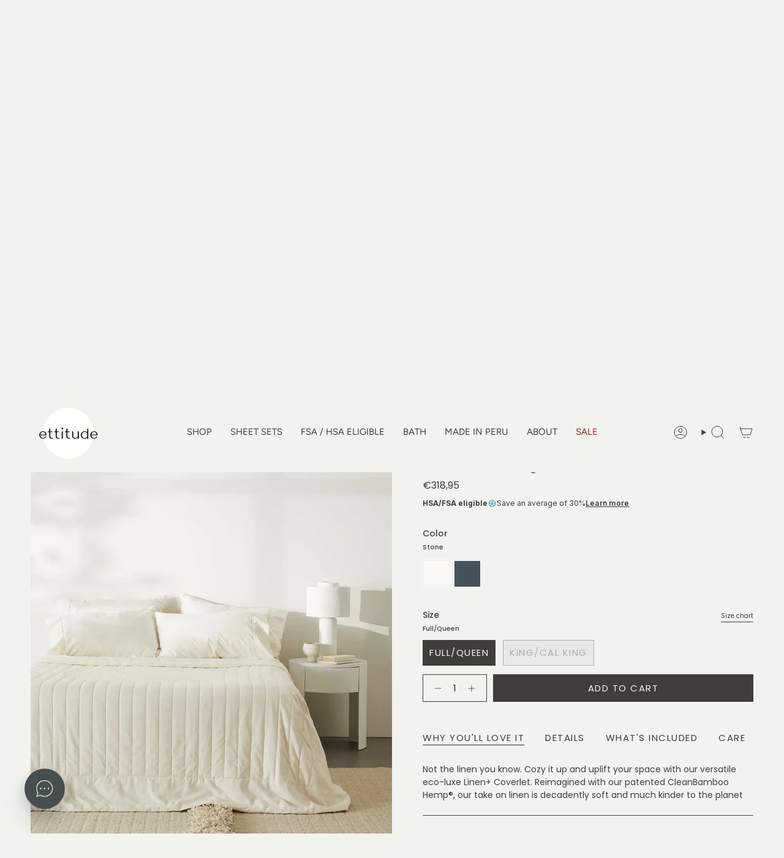

--- FILE ---
content_type: text/html; charset=utf-8
request_url: https://www.ettitude.com/en-lu/products/linen-coverlet
body_size: 73535
content:
<!doctype html>
  <html class="no-js no-touch supports-no-cookies" lang="en">
  <head>

    
    
    
    
    
      
      
    
  
<meta charset="UTF-8">
<meta http-equiv="X-UA-Compatible" content="IE=edge">
<meta name="viewport" content="width=device-width,initial-scale=1"><meta name="theme-color" content="#464f4d">
<link rel="canonical" href="https://www.ettitude.com/en-lu/products/linen-coverlet">

<!-- ======================= Broadcast Theme V6.2.0 ========================= -->


  <link rel="icon" type="image/png" href="//www.ettitude.com/cdn/shop/files/ettitude_favicon_2.png?crop=center&height=32&v=1613665447&width=32">

<link rel="preconnect" href="https://fonts.shopifycdn.com" crossorigin><!-- Title and description ================================================ -->


<title>
    
    Linen+ Coverlet - CleanBamboo Hemp | ettitude
    
    
    
  </title>


  <meta name="description" content="Discover the Linen+ Coverlet, crafted from CleanBamboo Hemp™ for a soft, eco-friendly, and antimicrobial touch. Elevate your comfort today!">


<meta property="og:site_name" content="ettitude">
<meta property="og:url" content="https://www.ettitude.com/en-lu/products/linen-coverlet">
<meta property="og:title" content="Linen+ Coverlet - CleanBamboo Hemp | ettitude">
<meta property="og:type" content="product">
<meta property="og:description" content="Discover the Linen+ Coverlet, crafted from CleanBamboo Hemp™ for a soft, eco-friendly, and antimicrobial touch. Elevate your comfort today!"><meta property="og:image" content="http://www.ettitude.com/cdn/shop/products/Ink_Coverlet_01-228318.jpg?v=1762460212">
  <meta property="og:image:secure_url" content="https://www.ettitude.com/cdn/shop/products/Ink_Coverlet_01-228318.jpg?v=1762460212">
  <meta property="og:image:width" content="1000">
  <meta property="og:image:height" content="1000"><meta property="og:price:amount" content="318,95">
  <meta property="og:price:currency" content="EUR"><meta name="twitter:card" content="summary_large_image">
<meta name="twitter:title" content="Linen+ Coverlet - CleanBamboo Hemp | ettitude">
<meta name="twitter:description" content="Discover the Linen+ Coverlet, crafted from CleanBamboo Hemp™ for a soft, eco-friendly, and antimicrobial touch. Elevate your comfort today!">
<!-- CSS ================================================================== -->
<style data-shopify>
  @font-face {
  font-family: Newsreader;
  font-weight: 400;
  font-style: normal;
  font-display: swap;
  src: url("//www.ettitude.com/cdn/fonts/newsreader/newsreader_n4.b5d1a51abefc3e451a1095094f8cb52bc71994eb.woff2") format("woff2"),
       url("//www.ettitude.com/cdn/fonts/newsreader/newsreader_n4.faab5347776428001f201c86fe4c783d23b58a25.woff") format("woff");
}

  @font-face {
  font-family: Poppins;
  font-weight: 400;
  font-style: normal;
  font-display: swap;
  src: url("//www.ettitude.com/cdn/fonts/poppins/poppins_n4.0ba78fa5af9b0e1a374041b3ceaadf0a43b41362.woff2") format("woff2"),
       url("//www.ettitude.com/cdn/fonts/poppins/poppins_n4.214741a72ff2596839fc9760ee7a770386cf16ca.woff") format("woff");
}

  @font-face {
  font-family: Figtree;
  font-weight: 400;
  font-style: normal;
  font-display: swap;
  src: url("//www.ettitude.com/cdn/fonts/figtree/figtree_n4.3c0838aba1701047e60be6a99a1b0a40ce9b8419.woff2") format("woff2"),
       url("//www.ettitude.com/cdn/fonts/figtree/figtree_n4.c0575d1db21fc3821f17fd6617d3dee552312137.woff") format("woff");
}

  @font-face {
  font-family: Poppins;
  font-weight: 400;
  font-style: normal;
  font-display: swap;
  src: url("//www.ettitude.com/cdn/fonts/poppins/poppins_n4.0ba78fa5af9b0e1a374041b3ceaadf0a43b41362.woff2") format("woff2"),
       url("//www.ettitude.com/cdn/fonts/poppins/poppins_n4.214741a72ff2596839fc9760ee7a770386cf16ca.woff") format("woff");
}

  @font-face {
  font-family: Poppins;
  font-weight: 400;
  font-style: normal;
  font-display: swap;
  src: url("//www.ettitude.com/cdn/fonts/poppins/poppins_n4.0ba78fa5af9b0e1a374041b3ceaadf0a43b41362.woff2") format("woff2"),
       url("//www.ettitude.com/cdn/fonts/poppins/poppins_n4.214741a72ff2596839fc9760ee7a770386cf16ca.woff") format("woff");
}


  
    @font-face {
  font-family: Poppins;
  font-weight: 500;
  font-style: normal;
  font-display: swap;
  src: url("//www.ettitude.com/cdn/fonts/poppins/poppins_n5.ad5b4b72b59a00358afc706450c864c3c8323842.woff2") format("woff2"),
       url("//www.ettitude.com/cdn/fonts/poppins/poppins_n5.33757fdf985af2d24b32fcd84c9a09224d4b2c39.woff") format("woff");
}

  

  
    @font-face {
  font-family: Poppins;
  font-weight: 400;
  font-style: italic;
  font-display: swap;
  src: url("//www.ettitude.com/cdn/fonts/poppins/poppins_i4.846ad1e22474f856bd6b81ba4585a60799a9f5d2.woff2") format("woff2"),
       url("//www.ettitude.com/cdn/fonts/poppins/poppins_i4.56b43284e8b52fc64c1fd271f289a39e8477e9ec.woff") format("woff");
}

  

  
    @font-face {
  font-family: Poppins;
  font-weight: 500;
  font-style: italic;
  font-display: swap;
  src: url("//www.ettitude.com/cdn/fonts/poppins/poppins_i5.6acfce842c096080e34792078ef3cb7c3aad24d4.woff2") format("woff2"),
       url("//www.ettitude.com/cdn/fonts/poppins/poppins_i5.a49113e4fe0ad7fd7716bd237f1602cbec299b3c.woff") format("woff");
}

  

  
    @font-face {
  font-family: Figtree;
  font-weight: 500;
  font-style: normal;
  font-display: swap;
  src: url("//www.ettitude.com/cdn/fonts/figtree/figtree_n5.3b6b7df38aa5986536945796e1f947445832047c.woff2") format("woff2"),
       url("//www.ettitude.com/cdn/fonts/figtree/figtree_n5.f26bf6dcae278b0ed902605f6605fa3338e81dab.woff") format("woff");
}

  

  

  
    :root,
    .color-scheme-1 {--COLOR-BG-GRADIENT: #f2f3ef;
      --COLOR-BG: #f2f3ef;
      --COLOR-BG-RGB: 242, 243, 239;

      --COLOR-BG-ACCENT: rgba(0,0,0,0);
      --COLOR-BG-ACCENT-LIGHTEN: rgba(38, 38, 38, 0.0);

      /* === Link Color ===*/

      --COLOR-LINK: #282c2e;
      --COLOR-LINK-A50: rgba(40, 44, 46, 0.5);
      --COLOR-LINK-A70: rgba(40, 44, 46, 0.7);
      --COLOR-LINK-HOVER: rgba(40, 44, 46, 0.7);
      --COLOR-LINK-OPPOSITE: #ffffff;

      --COLOR-TEXT: #3f3d3d;
      --COLOR-TEXT-HOVER: rgba(63, 61, 61, 0.7);
      --COLOR-TEXT-LIGHT: #757472;
      --COLOR-TEXT-DARK: #1a1515;
      --COLOR-TEXT-A5:  rgba(63, 61, 61, 0.05);
      --COLOR-TEXT-A35: rgba(63, 61, 61, 0.35);
      --COLOR-TEXT-A50: rgba(63, 61, 61, 0.5);
      --COLOR-TEXT-A80: rgba(63, 61, 61, 0.8);


      --COLOR-BORDER: rgb(70, 79, 77);
      --COLOR-BORDER-LIGHT: #8b918e;
      --COLOR-BORDER-DARK: #161918;
      --COLOR-BORDER-HAIRLINE: #ebece6;

      --overlay-bg: #000000;

      /* === Bright color ===*/
      --COLOR-ACCENT: #464f4d;
      --COLOR-ACCENT-HOVER: #1f2a27;
      --COLOR-ACCENT-FADE: rgba(70, 79, 77, 0.05);
      --COLOR-ACCENT-LIGHT: #7cb2a6;

      /* === Default Cart Gradient ===*/

      --FREE-SHIPPING-GRADIENT: linear-gradient(to right, var(--COLOR-ACCENT-LIGHT) 0%, var(--accent) 100%);

      /* === Buttons ===*/
      --BTN-PRIMARY-BG: #3f3d3d;
      --BTN-PRIMARY-TEXT: #f2f3ef;
      --BTN-PRIMARY-BORDER: #3f3d3d;
      --BTN-PRIMARY-BORDER-A70: rgba(63, 61, 61, 0.7);

      
      
        --BTN-PRIMARY-BG-BRIGHTER: #4c4a4a;
      

      --BTN-SECONDARY-BG: #464f4d;
      --BTN-SECONDARY-TEXT: #f2f3ef;
      --BTN-SECONDARY-BORDER: #464f4d;
      --BTN-SECONDARY-BORDER-A70: rgba(70, 79, 77, 0.7);

      
      
        --BTN-SECONDARY-BG-BRIGHTER: #3a4140;
      

      
--COLOR-BG-BRIGHTER: #e6e8e0;

      --COLOR-BG-ALPHA-25: rgba(242, 243, 239, 0.25);
      --COLOR-BG-TRANSPARENT: rgba(242, 243, 239, 0);--COLOR-FOOTER-BG-HAIRLINE: #ebece6;

      /* Dynamic color variables */
      --accent: var(--COLOR-ACCENT);
      --accent-fade: var(--COLOR-ACCENT-FADE);
      --accent-hover: var(--COLOR-ACCENT-HOVER);
      --border: var(--COLOR-BORDER);
      --border-dark: var(--COLOR-BORDER-DARK);
      --border-light: var(--COLOR-BORDER-LIGHT);
      --border-hairline: var(--COLOR-BORDER-HAIRLINE);
      --bg: var(--COLOR-BG-GRADIENT, var(--COLOR-BG));
      --bg-accent: var(--COLOR-BG-ACCENT);
      --bg-accent-lighten: var(--COLOR-BG-ACCENT-LIGHTEN);
      --icons: var(--COLOR-TEXT);
      --link: var(--COLOR-LINK);
      --link-a50: var(--COLOR-LINK-A50);
      --link-a70: var(--COLOR-LINK-A70);
      --link-hover: var(--COLOR-LINK-HOVER);
      --link-opposite: var(--COLOR-LINK-OPPOSITE);
      --text: var(--COLOR-TEXT);
      --text-dark: var(--COLOR-TEXT-DARK);
      --text-light: var(--COLOR-TEXT-LIGHT);
      --text-hover: var(--COLOR-TEXT-HOVER);
      --text-a5: var(--COLOR-TEXT-A5);
      --text-a35: var(--COLOR-TEXT-A35);
      --text-a50: var(--COLOR-TEXT-A50);
      --text-a80: var(--COLOR-TEXT-A80);
    }
  
    
    .color-scheme-2 {--COLOR-BG-GRADIENT: #3f3d3d;
      --COLOR-BG: #3f3d3d;
      --COLOR-BG-RGB: 63, 61, 61;

      --COLOR-BG-ACCENT: #f5f2ec;
      --COLOR-BG-ACCENT-LIGHTEN: #ffffff;

      /* === Link Color ===*/

      --COLOR-LINK: #ffffff;
      --COLOR-LINK-A50: rgba(255, 255, 255, 0.5);
      --COLOR-LINK-A70: rgba(255, 255, 255, 0.7);
      --COLOR-LINK-HOVER: rgba(255, 255, 255, 0.7);
      --COLOR-LINK-OPPOSITE: #000000;

      --COLOR-TEXT: #ffffff;
      --COLOR-TEXT-HOVER: rgba(255, 255, 255, 0.7);
      --COLOR-TEXT-LIGHT: #c5c5c5;
      --COLOR-TEXT-DARK: #d9d9d9;
      --COLOR-TEXT-A5:  rgba(255, 255, 255, 0.05);
      --COLOR-TEXT-A35: rgba(255, 255, 255, 0.35);
      --COLOR-TEXT-A50: rgba(255, 255, 255, 0.5);
      --COLOR-TEXT-A80: rgba(255, 255, 255, 0.8);


      --COLOR-BORDER: rgb(209, 208, 206);
      --COLOR-BORDER-LIGHT: #979594;
      --COLOR-BORDER-DARK: #a09e99;
      --COLOR-BORDER-HAIRLINE: #373535;

      --overlay-bg: #644d3e;

      /* === Bright color ===*/
      --COLOR-ACCENT: #ab8c52;
      --COLOR-ACCENT-HOVER: #806430;
      --COLOR-ACCENT-FADE: rgba(171, 140, 82, 0.05);
      --COLOR-ACCENT-LIGHT: #e8d4ae;

      /* === Default Cart Gradient ===*/

      --FREE-SHIPPING-GRADIENT: linear-gradient(to right, var(--COLOR-ACCENT-LIGHT) 0%, var(--accent) 100%);

      /* === Buttons ===*/
      --BTN-PRIMARY-BG: #3f3d3d;
      --BTN-PRIMARY-TEXT: #ffffff;
      --BTN-PRIMARY-BORDER: #3f3d3d;
      --BTN-PRIMARY-BORDER-A70: rgba(63, 61, 61, 0.7);

      
      
        --BTN-PRIMARY-BG-BRIGHTER: #4c4a4a;
      

      --BTN-SECONDARY-BG: #ffffff;
      --BTN-SECONDARY-TEXT: #3f3d3d;
      --BTN-SECONDARY-BORDER: #3f3d3d;
      --BTN-SECONDARY-BORDER-A70: rgba(63, 61, 61, 0.7);

      
      
        --BTN-SECONDARY-BG-BRIGHTER: #f2f2f2;
      

      
--COLOR-BG-BRIGHTER: #4c4a4a;

      --COLOR-BG-ALPHA-25: rgba(63, 61, 61, 0.25);
      --COLOR-BG-TRANSPARENT: rgba(63, 61, 61, 0);--COLOR-FOOTER-BG-HAIRLINE: #474545;

      /* Dynamic color variables */
      --accent: var(--COLOR-ACCENT);
      --accent-fade: var(--COLOR-ACCENT-FADE);
      --accent-hover: var(--COLOR-ACCENT-HOVER);
      --border: var(--COLOR-BORDER);
      --border-dark: var(--COLOR-BORDER-DARK);
      --border-light: var(--COLOR-BORDER-LIGHT);
      --border-hairline: var(--COLOR-BORDER-HAIRLINE);
      --bg: var(--COLOR-BG-GRADIENT, var(--COLOR-BG));
      --bg-accent: var(--COLOR-BG-ACCENT);
      --bg-accent-lighten: var(--COLOR-BG-ACCENT-LIGHTEN);
      --icons: var(--COLOR-TEXT);
      --link: var(--COLOR-LINK);
      --link-a50: var(--COLOR-LINK-A50);
      --link-a70: var(--COLOR-LINK-A70);
      --link-hover: var(--COLOR-LINK-HOVER);
      --link-opposite: var(--COLOR-LINK-OPPOSITE);
      --text: var(--COLOR-TEXT);
      --text-dark: var(--COLOR-TEXT-DARK);
      --text-light: var(--COLOR-TEXT-LIGHT);
      --text-hover: var(--COLOR-TEXT-HOVER);
      --text-a5: var(--COLOR-TEXT-A5);
      --text-a35: var(--COLOR-TEXT-A35);
      --text-a50: var(--COLOR-TEXT-A50);
      --text-a80: var(--COLOR-TEXT-A80);
    }
  
    
    .color-scheme-3 {--COLOR-BG-GRADIENT: #ebede5;
      --COLOR-BG: #ebede5;
      --COLOR-BG-RGB: 235, 237, 229;

      --COLOR-BG-ACCENT: rgba(0,0,0,0);
      --COLOR-BG-ACCENT-LIGHTEN: rgba(38, 38, 38, 0.0);

      /* === Link Color ===*/

      --COLOR-LINK: #282c2e;
      --COLOR-LINK-A50: rgba(40, 44, 46, 0.5);
      --COLOR-LINK-A70: rgba(40, 44, 46, 0.7);
      --COLOR-LINK-HOVER: rgba(40, 44, 46, 0.7);
      --COLOR-LINK-OPPOSITE: #ffffff;

      --COLOR-TEXT: #3f3d3d;
      --COLOR-TEXT-HOVER: rgba(63, 61, 61, 0.7);
      --COLOR-TEXT-LIGHT: #73726f;
      --COLOR-TEXT-DARK: #1a1515;
      --COLOR-TEXT-A5:  rgba(63, 61, 61, 0.05);
      --COLOR-TEXT-A35: rgba(63, 61, 61, 0.35);
      --COLOR-TEXT-A50: rgba(63, 61, 61, 0.5);
      --COLOR-TEXT-A80: rgba(63, 61, 61, 0.8);


      --COLOR-BORDER: rgb(209, 205, 196);
      --COLOR-BORDER-LIGHT: #dbdad1;
      --COLOR-BORDER-DARK: #a49c8b;
      --COLOR-BORDER-HAIRLINE: #e4e7dc;

      --overlay-bg: #000000;

      /* === Bright color ===*/
      --COLOR-ACCENT: #dbccbc;
      --COLOR-ACCENT-HOVER: #c9a682;
      --COLOR-ACCENT-FADE: rgba(219, 204, 188, 0.05);
      --COLOR-ACCENT-LIGHT: #ffffff;

      /* === Default Cart Gradient ===*/

      --FREE-SHIPPING-GRADIENT: linear-gradient(to right, var(--COLOR-ACCENT-LIGHT) 0%, var(--accent) 100%);

      /* === Buttons ===*/
      --BTN-PRIMARY-BG: #3f3d3d;
      --BTN-PRIMARY-TEXT: #ffffff;
      --BTN-PRIMARY-BORDER: #3f3d3d;
      --BTN-PRIMARY-BORDER-A70: rgba(63, 61, 61, 0.7);

      
      
        --BTN-PRIMARY-BG-BRIGHTER: #4c4a4a;
      

      --BTN-SECONDARY-BG: #464f4d;
      --BTN-SECONDARY-TEXT: #ffffff;
      --BTN-SECONDARY-BORDER: #464f4d;
      --BTN-SECONDARY-BORDER-A70: rgba(70, 79, 77, 0.7);

      
      
        --BTN-SECONDARY-BG-BRIGHTER: #3a4140;
      

      
--COLOR-BG-BRIGHTER: #dfe3d6;

      --COLOR-BG-ALPHA-25: rgba(235, 237, 229, 0.25);
      --COLOR-BG-TRANSPARENT: rgba(235, 237, 229, 0);--COLOR-FOOTER-BG-HAIRLINE: #e4e7dc;

      /* Dynamic color variables */
      --accent: var(--COLOR-ACCENT);
      --accent-fade: var(--COLOR-ACCENT-FADE);
      --accent-hover: var(--COLOR-ACCENT-HOVER);
      --border: var(--COLOR-BORDER);
      --border-dark: var(--COLOR-BORDER-DARK);
      --border-light: var(--COLOR-BORDER-LIGHT);
      --border-hairline: var(--COLOR-BORDER-HAIRLINE);
      --bg: var(--COLOR-BG-GRADIENT, var(--COLOR-BG));
      --bg-accent: var(--COLOR-BG-ACCENT);
      --bg-accent-lighten: var(--COLOR-BG-ACCENT-LIGHTEN);
      --icons: var(--COLOR-TEXT);
      --link: var(--COLOR-LINK);
      --link-a50: var(--COLOR-LINK-A50);
      --link-a70: var(--COLOR-LINK-A70);
      --link-hover: var(--COLOR-LINK-HOVER);
      --link-opposite: var(--COLOR-LINK-OPPOSITE);
      --text: var(--COLOR-TEXT);
      --text-dark: var(--COLOR-TEXT-DARK);
      --text-light: var(--COLOR-TEXT-LIGHT);
      --text-hover: var(--COLOR-TEXT-HOVER);
      --text-a5: var(--COLOR-TEXT-A5);
      --text-a35: var(--COLOR-TEXT-A35);
      --text-a50: var(--COLOR-TEXT-A50);
      --text-a80: var(--COLOR-TEXT-A80);
    }
  
    
    .color-scheme-4 {--COLOR-BG-GRADIENT: #dbccbc;
      --COLOR-BG: #dbccbc;
      --COLOR-BG-RGB: 219, 204, 188;

      --COLOR-BG-ACCENT: rgba(0,0,0,0);
      --COLOR-BG-ACCENT-LIGHTEN: rgba(38, 38, 38, 0.0);

      /* === Link Color ===*/

      --COLOR-LINK: #282c2e;
      --COLOR-LINK-A50: rgba(40, 44, 46, 0.5);
      --COLOR-LINK-A70: rgba(40, 44, 46, 0.7);
      --COLOR-LINK-HOVER: rgba(40, 44, 46, 0.7);
      --COLOR-LINK-OPPOSITE: #ffffff;

      --COLOR-TEXT: #3f3d3d;
      --COLOR-TEXT-HOVER: rgba(63, 61, 61, 0.7);
      --COLOR-TEXT-LIGHT: #6e6863;
      --COLOR-TEXT-DARK: #1a1515;
      --COLOR-TEXT-A5:  rgba(63, 61, 61, 0.05);
      --COLOR-TEXT-A35: rgba(63, 61, 61, 0.35);
      --COLOR-TEXT-A50: rgba(63, 61, 61, 0.5);
      --COLOR-TEXT-A80: rgba(63, 61, 61, 0.8);


      --COLOR-BORDER: rgb(63, 61, 61);
      --COLOR-BORDER-LIGHT: #7d7670;
      --COLOR-BORDER-DARK: #0b0b0b;
      --COLOR-BORDER-HAIRLINE: #d6c4b2;

      --overlay-bg: #000000;

      /* === Bright color ===*/
      --COLOR-ACCENT: #464f4d;
      --COLOR-ACCENT-HOVER: #1f2a27;
      --COLOR-ACCENT-FADE: rgba(70, 79, 77, 0.05);
      --COLOR-ACCENT-LIGHT: #7cb2a6;

      /* === Default Cart Gradient ===*/

      --FREE-SHIPPING-GRADIENT: linear-gradient(to right, var(--COLOR-ACCENT-LIGHT) 0%, var(--accent) 100%);

      /* === Buttons ===*/
      --BTN-PRIMARY-BG: #3f3d3d;
      --BTN-PRIMARY-TEXT: #ffffff;
      --BTN-PRIMARY-BORDER: #3f3d3d;
      --BTN-PRIMARY-BORDER-A70: rgba(63, 61, 61, 0.7);

      
      
        --BTN-PRIMARY-BG-BRIGHTER: #4c4a4a;
      

      --BTN-SECONDARY-BG: #464f4d;
      --BTN-SECONDARY-TEXT: #ffffff;
      --BTN-SECONDARY-BORDER: #464f4d;
      --BTN-SECONDARY-BORDER-A70: rgba(70, 79, 77, 0.7);

      
      
        --BTN-SECONDARY-BG-BRIGHTER: #3a4140;
      

      
--COLOR-BG-BRIGHTER: #d2bfab;

      --COLOR-BG-ALPHA-25: rgba(219, 204, 188, 0.25);
      --COLOR-BG-TRANSPARENT: rgba(219, 204, 188, 0);--COLOR-FOOTER-BG-HAIRLINE: #d6c4b2;

      /* Dynamic color variables */
      --accent: var(--COLOR-ACCENT);
      --accent-fade: var(--COLOR-ACCENT-FADE);
      --accent-hover: var(--COLOR-ACCENT-HOVER);
      --border: var(--COLOR-BORDER);
      --border-dark: var(--COLOR-BORDER-DARK);
      --border-light: var(--COLOR-BORDER-LIGHT);
      --border-hairline: var(--COLOR-BORDER-HAIRLINE);
      --bg: var(--COLOR-BG-GRADIENT, var(--COLOR-BG));
      --bg-accent: var(--COLOR-BG-ACCENT);
      --bg-accent-lighten: var(--COLOR-BG-ACCENT-LIGHTEN);
      --icons: var(--COLOR-TEXT);
      --link: var(--COLOR-LINK);
      --link-a50: var(--COLOR-LINK-A50);
      --link-a70: var(--COLOR-LINK-A70);
      --link-hover: var(--COLOR-LINK-HOVER);
      --link-opposite: var(--COLOR-LINK-OPPOSITE);
      --text: var(--COLOR-TEXT);
      --text-dark: var(--COLOR-TEXT-DARK);
      --text-light: var(--COLOR-TEXT-LIGHT);
      --text-hover: var(--COLOR-TEXT-HOVER);
      --text-a5: var(--COLOR-TEXT-A5);
      --text-a35: var(--COLOR-TEXT-A35);
      --text-a50: var(--COLOR-TEXT-A50);
      --text-a80: var(--COLOR-TEXT-A80);
    }
  
    
    .color-scheme-5 {--COLOR-BG-GRADIENT: #464f4d;
      --COLOR-BG: #464f4d;
      --COLOR-BG-RGB: 70, 79, 77;

      --COLOR-BG-ACCENT: #f5f2ec;
      --COLOR-BG-ACCENT-LIGHTEN: #ffffff;

      /* === Link Color ===*/

      --COLOR-LINK: #282c2e;
      --COLOR-LINK-A50: rgba(40, 44, 46, 0.5);
      --COLOR-LINK-A70: rgba(40, 44, 46, 0.7);
      --COLOR-LINK-HOVER: rgba(40, 44, 46, 0.7);
      --COLOR-LINK-OPPOSITE: #ffffff;

      --COLOR-TEXT: #ffffff;
      --COLOR-TEXT-HOVER: rgba(255, 255, 255, 0.7);
      --COLOR-TEXT-LIGHT: #c8caca;
      --COLOR-TEXT-DARK: #d9d9d9;
      --COLOR-TEXT-A5:  rgba(255, 255, 255, 0.05);
      --COLOR-TEXT-A35: rgba(255, 255, 255, 0.35);
      --COLOR-TEXT-A50: rgba(255, 255, 255, 0.5);
      --COLOR-TEXT-A80: rgba(255, 255, 255, 0.8);


      --COLOR-BORDER: rgb(243, 243, 243);
      --COLOR-BORDER-LIGHT: #aeb1b1;
      --COLOR-BORDER-DARK: #c0c0c0;
      --COLOR-BORDER-HAIRLINE: #3f4745;

      --overlay-bg: #000000;

      /* === Bright color ===*/
      --COLOR-ACCENT: #a18538;
      --COLOR-ACCENT-HOVER: #6f591d;
      --COLOR-ACCENT-FADE: rgba(161, 133, 56, 0.05);
      --COLOR-ACCENT-LIGHT: #e9cf89;

      /* === Default Cart Gradient ===*/

      --FREE-SHIPPING-GRADIENT: linear-gradient(to right, var(--COLOR-ACCENT-LIGHT) 0%, var(--accent) 100%);

      /* === Buttons ===*/
      --BTN-PRIMARY-BG: #212121;
      --BTN-PRIMARY-TEXT: #ffffff;
      --BTN-PRIMARY-BORDER: #212121;
      --BTN-PRIMARY-BORDER-A70: rgba(33, 33, 33, 0.7);

      
      
        --BTN-PRIMARY-BG-BRIGHTER: #2e2e2e;
      

      --BTN-SECONDARY-BG: #a18538;
      --BTN-SECONDARY-TEXT: #ffffff;
      --BTN-SECONDARY-BORDER: #a18538;
      --BTN-SECONDARY-BORDER-A70: rgba(161, 133, 56, 0.7);

      
      
        --BTN-SECONDARY-BG-BRIGHTER: #8e7531;
      

      
--COLOR-BG-BRIGHTER: #3a4140;

      --COLOR-BG-ALPHA-25: rgba(70, 79, 77, 0.25);
      --COLOR-BG-TRANSPARENT: rgba(70, 79, 77, 0);--COLOR-FOOTER-BG-HAIRLINE: #4d5755;

      /* Dynamic color variables */
      --accent: var(--COLOR-ACCENT);
      --accent-fade: var(--COLOR-ACCENT-FADE);
      --accent-hover: var(--COLOR-ACCENT-HOVER);
      --border: var(--COLOR-BORDER);
      --border-dark: var(--COLOR-BORDER-DARK);
      --border-light: var(--COLOR-BORDER-LIGHT);
      --border-hairline: var(--COLOR-BORDER-HAIRLINE);
      --bg: var(--COLOR-BG-GRADIENT, var(--COLOR-BG));
      --bg-accent: var(--COLOR-BG-ACCENT);
      --bg-accent-lighten: var(--COLOR-BG-ACCENT-LIGHTEN);
      --icons: var(--COLOR-TEXT);
      --link: var(--COLOR-LINK);
      --link-a50: var(--COLOR-LINK-A50);
      --link-a70: var(--COLOR-LINK-A70);
      --link-hover: var(--COLOR-LINK-HOVER);
      --link-opposite: var(--COLOR-LINK-OPPOSITE);
      --text: var(--COLOR-TEXT);
      --text-dark: var(--COLOR-TEXT-DARK);
      --text-light: var(--COLOR-TEXT-LIGHT);
      --text-hover: var(--COLOR-TEXT-HOVER);
      --text-a5: var(--COLOR-TEXT-A5);
      --text-a35: var(--COLOR-TEXT-A35);
      --text-a50: var(--COLOR-TEXT-A50);
      --text-a80: var(--COLOR-TEXT-A80);
    }
  
    
    .color-scheme-6 {--COLOR-BG-GRADIENT: #000000;
      --COLOR-BG: #000000;
      --COLOR-BG-RGB: 0, 0, 0;

      --COLOR-BG-ACCENT: rgba(0,0,0,0);
      --COLOR-BG-ACCENT-LIGHTEN: rgba(38, 38, 38, 0.0);

      /* === Link Color ===*/

      --COLOR-LINK: rgba(0,0,0,0);
      --COLOR-LINK-A50: rgba(0, 0, 0, 0.5);
      --COLOR-LINK-A70: rgba(0, 0, 0, 0.7);
      --COLOR-LINK-HOVER: rgba(0, 0, 0, 0.7);
      --COLOR-LINK-OPPOSITE: #ffffff;

      --COLOR-TEXT: #f2f3ef;
      --COLOR-TEXT-HOVER: rgba(242, 243, 239, 0.7);
      --COLOR-TEXT-LIGHT: #a9aaa7;
      --COLOR-TEXT-DARK: #d2d6c0;
      --COLOR-TEXT-A5:  rgba(242, 243, 239, 0.05);
      --COLOR-TEXT-A35: rgba(242, 243, 239, 0.35);
      --COLOR-TEXT-A50: rgba(242, 243, 239, 0.5);
      --COLOR-TEXT-A80: rgba(242, 243, 239, 0.8);


      --COLOR-BORDER: rgba(0, 0, 0, 0.0);
      --COLOR-BORDER-LIGHT: rgba(0, 0, 0, 0.4);
      --COLOR-BORDER-DARK: rgba(0, 0, 0, 0.0);
      --COLOR-BORDER-HAIRLINE: #000000;

      --overlay-bg: rgba(0,0,0,0);

      /* === Bright color ===*/
      --COLOR-ACCENT: rgba(0,0,0,0);
      --COLOR-ACCENT-HOVER: rgba(0, 0, 0, 0.0);
      --COLOR-ACCENT-FADE: rgba(0, 0, 0, 0.05);
      --COLOR-ACCENT-LIGHT: rgba(77, 77, 77, 0.0);

      /* === Default Cart Gradient ===*/

      --FREE-SHIPPING-GRADIENT: linear-gradient(to right, var(--COLOR-ACCENT-LIGHT) 0%, var(--accent) 100%);

      /* === Buttons ===*/
      --BTN-PRIMARY-BG: rgba(0,0,0,0);
      --BTN-PRIMARY-TEXT: rgba(0,0,0,0);
      --BTN-PRIMARY-BORDER: rgba(0,0,0,0);
      --BTN-PRIMARY-BORDER-A70: rgba(0, 0, 0, 0.7);

      
      
        --BTN-PRIMARY-BG-BRIGHTER: rgba(13, 13, 13, 0.0);
      

      --BTN-SECONDARY-BG: rgba(0,0,0,0);
      --BTN-SECONDARY-TEXT: rgba(0,0,0,0);
      --BTN-SECONDARY-BORDER: rgba(0,0,0,0);
      --BTN-SECONDARY-BORDER-A70: rgba(0, 0, 0, 0.7);

      
      
        --BTN-SECONDARY-BG-BRIGHTER: rgba(13, 13, 13, 0.0);
      

      
--COLOR-BG-BRIGHTER: #1a1a1a;

      --COLOR-BG-ALPHA-25: rgba(0, 0, 0, 0.25);
      --COLOR-BG-TRANSPARENT: rgba(0, 0, 0, 0);--COLOR-FOOTER-BG-HAIRLINE: #080808;

      /* Dynamic color variables */
      --accent: var(--COLOR-ACCENT);
      --accent-fade: var(--COLOR-ACCENT-FADE);
      --accent-hover: var(--COLOR-ACCENT-HOVER);
      --border: var(--COLOR-BORDER);
      --border-dark: var(--COLOR-BORDER-DARK);
      --border-light: var(--COLOR-BORDER-LIGHT);
      --border-hairline: var(--COLOR-BORDER-HAIRLINE);
      --bg: var(--COLOR-BG-GRADIENT, var(--COLOR-BG));
      --bg-accent: var(--COLOR-BG-ACCENT);
      --bg-accent-lighten: var(--COLOR-BG-ACCENT-LIGHTEN);
      --icons: var(--COLOR-TEXT);
      --link: var(--COLOR-LINK);
      --link-a50: var(--COLOR-LINK-A50);
      --link-a70: var(--COLOR-LINK-A70);
      --link-hover: var(--COLOR-LINK-HOVER);
      --link-opposite: var(--COLOR-LINK-OPPOSITE);
      --text: var(--COLOR-TEXT);
      --text-dark: var(--COLOR-TEXT-DARK);
      --text-light: var(--COLOR-TEXT-LIGHT);
      --text-hover: var(--COLOR-TEXT-HOVER);
      --text-a5: var(--COLOR-TEXT-A5);
      --text-a35: var(--COLOR-TEXT-A35);
      --text-a50: var(--COLOR-TEXT-A50);
      --text-a80: var(--COLOR-TEXT-A80);
    }
  
    
    .color-scheme-7 {--COLOR-BG-GRADIENT: #f5f2ec;
      --COLOR-BG: #f5f2ec;
      --COLOR-BG-RGB: 245, 242, 236;

      --COLOR-BG-ACCENT: #f5f2ec;
      --COLOR-BG-ACCENT-LIGHTEN: #ffffff;

      /* === Link Color ===*/

      --COLOR-LINK: #282c2e;
      --COLOR-LINK-A50: rgba(40, 44, 46, 0.5);
      --COLOR-LINK-A70: rgba(40, 44, 46, 0.7);
      --COLOR-LINK-HOVER: rgba(40, 44, 46, 0.7);
      --COLOR-LINK-OPPOSITE: #ffffff;

      --COLOR-TEXT: #212121;
      --COLOR-TEXT-HOVER: rgba(33, 33, 33, 0.7);
      --COLOR-TEXT-LIGHT: #61605e;
      --COLOR-TEXT-DARK: #000000;
      --COLOR-TEXT-A5:  rgba(33, 33, 33, 0.05);
      --COLOR-TEXT-A35: rgba(33, 33, 33, 0.35);
      --COLOR-TEXT-A50: rgba(33, 33, 33, 0.5);
      --COLOR-TEXT-A80: rgba(33, 33, 33, 0.8);


      --COLOR-BORDER: rgb(209, 205, 196);
      --COLOR-BORDER-LIGHT: #dfdcd4;
      --COLOR-BORDER-DARK: #a49c8b;
      --COLOR-BORDER-HAIRLINE: #f0ebe2;

      --overlay-bg: #000000;

      /* === Bright color ===*/
      --COLOR-ACCENT: #ab8c52;
      --COLOR-ACCENT-HOVER: #806430;
      --COLOR-ACCENT-FADE: rgba(171, 140, 82, 0.05);
      --COLOR-ACCENT-LIGHT: #e8d4ae;

      /* === Default Cart Gradient ===*/

      --FREE-SHIPPING-GRADIENT: linear-gradient(to right, var(--COLOR-ACCENT-LIGHT) 0%, var(--accent) 100%);

      /* === Buttons ===*/
      --BTN-PRIMARY-BG: #212121;
      --BTN-PRIMARY-TEXT: #ffffff;
      --BTN-PRIMARY-BORDER: #212121;
      --BTN-PRIMARY-BORDER-A70: rgba(33, 33, 33, 0.7);

      
      
        --BTN-PRIMARY-BG-BRIGHTER: #2e2e2e;
      

      --BTN-SECONDARY-BG: #ab8c52;
      --BTN-SECONDARY-TEXT: #ffffff;
      --BTN-SECONDARY-BORDER: #ab8c52;
      --BTN-SECONDARY-BORDER-A70: rgba(171, 140, 82, 0.7);

      
      
        --BTN-SECONDARY-BG-BRIGHTER: #9a7e4a;
      

      
--COLOR-BG-BRIGHTER: #ece7db;

      --COLOR-BG-ALPHA-25: rgba(245, 242, 236, 0.25);
      --COLOR-BG-TRANSPARENT: rgba(245, 242, 236, 0);--COLOR-FOOTER-BG-HAIRLINE: #f0ebe2;

      /* Dynamic color variables */
      --accent: var(--COLOR-ACCENT);
      --accent-fade: var(--COLOR-ACCENT-FADE);
      --accent-hover: var(--COLOR-ACCENT-HOVER);
      --border: var(--COLOR-BORDER);
      --border-dark: var(--COLOR-BORDER-DARK);
      --border-light: var(--COLOR-BORDER-LIGHT);
      --border-hairline: var(--COLOR-BORDER-HAIRLINE);
      --bg: var(--COLOR-BG-GRADIENT, var(--COLOR-BG));
      --bg-accent: var(--COLOR-BG-ACCENT);
      --bg-accent-lighten: var(--COLOR-BG-ACCENT-LIGHTEN);
      --icons: var(--COLOR-TEXT);
      --link: var(--COLOR-LINK);
      --link-a50: var(--COLOR-LINK-A50);
      --link-a70: var(--COLOR-LINK-A70);
      --link-hover: var(--COLOR-LINK-HOVER);
      --link-opposite: var(--COLOR-LINK-OPPOSITE);
      --text: var(--COLOR-TEXT);
      --text-dark: var(--COLOR-TEXT-DARK);
      --text-light: var(--COLOR-TEXT-LIGHT);
      --text-hover: var(--COLOR-TEXT-HOVER);
      --text-a5: var(--COLOR-TEXT-A5);
      --text-a35: var(--COLOR-TEXT-A35);
      --text-a50: var(--COLOR-TEXT-A50);
      --text-a80: var(--COLOR-TEXT-A80);
    }
  
    
    .color-scheme-8 {--COLOR-BG-GRADIENT: rgba(0,0,0,0);
      --COLOR-BG: rgba(0,0,0,0);
      --COLOR-BG-RGB: 0, 0, 0;

      --COLOR-BG-ACCENT: rgba(0,0,0,0);
      --COLOR-BG-ACCENT-LIGHTEN: rgba(38, 38, 38, 0.0);

      /* === Link Color ===*/

      --COLOR-LINK: rgba(0,0,0,0);
      --COLOR-LINK-A50: rgba(0, 0, 0, 0.5);
      --COLOR-LINK-A70: rgba(0, 0, 0, 0.7);
      --COLOR-LINK-HOVER: rgba(0, 0, 0, 0.7);
      --COLOR-LINK-OPPOSITE: #ffffff;

      --COLOR-TEXT: rgba(0,0,0,0);
      --COLOR-TEXT-HOVER: rgba(0, 0, 0, 0.7);
      --COLOR-TEXT-LIGHT: rgba(0, 0, 0, 0.0);
      --COLOR-TEXT-DARK: rgba(0, 0, 0, 0.0);
      --COLOR-TEXT-A5:  rgba(0, 0, 0, 0.05);
      --COLOR-TEXT-A35: rgba(0, 0, 0, 0.35);
      --COLOR-TEXT-A50: rgba(0, 0, 0, 0.5);
      --COLOR-TEXT-A80: rgba(0, 0, 0, 0.8);


      --COLOR-BORDER: rgba(0, 0, 0, 0.0);
      --COLOR-BORDER-LIGHT: rgba(0, 0, 0, 0.0);
      --COLOR-BORDER-DARK: rgba(0, 0, 0, 0.0);
      --COLOR-BORDER-HAIRLINE: rgba(0, 0, 0, 0.0);

      --overlay-bg: rgba(0,0,0,0);

      /* === Bright color ===*/
      --COLOR-ACCENT: rgba(0,0,0,0);
      --COLOR-ACCENT-HOVER: rgba(0, 0, 0, 0.0);
      --COLOR-ACCENT-FADE: rgba(0, 0, 0, 0.05);
      --COLOR-ACCENT-LIGHT: rgba(77, 77, 77, 0.0);

      /* === Default Cart Gradient ===*/

      --FREE-SHIPPING-GRADIENT: linear-gradient(to right, var(--COLOR-ACCENT-LIGHT) 0%, var(--accent) 100%);

      /* === Buttons ===*/
      --BTN-PRIMARY-BG: rgba(0,0,0,0);
      --BTN-PRIMARY-TEXT: rgba(0,0,0,0);
      --BTN-PRIMARY-BORDER: rgba(0,0,0,0);
      --BTN-PRIMARY-BORDER-A70: rgba(0, 0, 0, 0.7);

      
      
        --BTN-PRIMARY-BG-BRIGHTER: rgba(13, 13, 13, 0.0);
      

      --BTN-SECONDARY-BG: rgba(0,0,0,0);
      --BTN-SECONDARY-TEXT: rgba(0,0,0,0);
      --BTN-SECONDARY-BORDER: rgba(0,0,0,0);
      --BTN-SECONDARY-BORDER-A70: rgba(0, 0, 0, 0.7);

      
      
        --BTN-SECONDARY-BG-BRIGHTER: rgba(13, 13, 13, 0.0);
      

      
--COLOR-BG-BRIGHTER: rgba(26, 26, 26, 0.0);

      --COLOR-BG-ALPHA-25: rgba(0, 0, 0, 0.25);
      --COLOR-BG-TRANSPARENT: rgba(0, 0, 0, 0);--COLOR-FOOTER-BG-HAIRLINE: rgba(8, 8, 8, 0.0);

      /* Dynamic color variables */
      --accent: var(--COLOR-ACCENT);
      --accent-fade: var(--COLOR-ACCENT-FADE);
      --accent-hover: var(--COLOR-ACCENT-HOVER);
      --border: var(--COLOR-BORDER);
      --border-dark: var(--COLOR-BORDER-DARK);
      --border-light: var(--COLOR-BORDER-LIGHT);
      --border-hairline: var(--COLOR-BORDER-HAIRLINE);
      --bg: var(--COLOR-BG-GRADIENT, var(--COLOR-BG));
      --bg-accent: var(--COLOR-BG-ACCENT);
      --bg-accent-lighten: var(--COLOR-BG-ACCENT-LIGHTEN);
      --icons: var(--COLOR-TEXT);
      --link: var(--COLOR-LINK);
      --link-a50: var(--COLOR-LINK-A50);
      --link-a70: var(--COLOR-LINK-A70);
      --link-hover: var(--COLOR-LINK-HOVER);
      --link-opposite: var(--COLOR-LINK-OPPOSITE);
      --text: var(--COLOR-TEXT);
      --text-dark: var(--COLOR-TEXT-DARK);
      --text-light: var(--COLOR-TEXT-LIGHT);
      --text-hover: var(--COLOR-TEXT-HOVER);
      --text-a5: var(--COLOR-TEXT-A5);
      --text-a35: var(--COLOR-TEXT-A35);
      --text-a50: var(--COLOR-TEXT-A50);
      --text-a80: var(--COLOR-TEXT-A80);
    }
  
    
    .color-scheme-9 {--COLOR-BG-GRADIENT: rgba(0,0,0,0);
      --COLOR-BG: rgba(0,0,0,0);
      --COLOR-BG-RGB: 0, 0, 0;

      --COLOR-BG-ACCENT: rgba(0,0,0,0);
      --COLOR-BG-ACCENT-LIGHTEN: rgba(38, 38, 38, 0.0);

      /* === Link Color ===*/

      --COLOR-LINK: rgba(0,0,0,0);
      --COLOR-LINK-A50: rgba(0, 0, 0, 0.5);
      --COLOR-LINK-A70: rgba(0, 0, 0, 0.7);
      --COLOR-LINK-HOVER: rgba(0, 0, 0, 0.7);
      --COLOR-LINK-OPPOSITE: #ffffff;

      --COLOR-TEXT: rgba(0,0,0,0);
      --COLOR-TEXT-HOVER: rgba(0, 0, 0, 0.7);
      --COLOR-TEXT-LIGHT: rgba(0, 0, 0, 0.0);
      --COLOR-TEXT-DARK: rgba(0, 0, 0, 0.0);
      --COLOR-TEXT-A5:  rgba(0, 0, 0, 0.05);
      --COLOR-TEXT-A35: rgba(0, 0, 0, 0.35);
      --COLOR-TEXT-A50: rgba(0, 0, 0, 0.5);
      --COLOR-TEXT-A80: rgba(0, 0, 0, 0.8);


      --COLOR-BORDER: rgba(0, 0, 0, 0.0);
      --COLOR-BORDER-LIGHT: rgba(0, 0, 0, 0.0);
      --COLOR-BORDER-DARK: rgba(0, 0, 0, 0.0);
      --COLOR-BORDER-HAIRLINE: rgba(0, 0, 0, 0.0);

      --overlay-bg: rgba(0,0,0,0);

      /* === Bright color ===*/
      --COLOR-ACCENT: rgba(0,0,0,0);
      --COLOR-ACCENT-HOVER: rgba(0, 0, 0, 0.0);
      --COLOR-ACCENT-FADE: rgba(0, 0, 0, 0.05);
      --COLOR-ACCENT-LIGHT: rgba(77, 77, 77, 0.0);

      /* === Default Cart Gradient ===*/

      --FREE-SHIPPING-GRADIENT: linear-gradient(to right, var(--COLOR-ACCENT-LIGHT) 0%, var(--accent) 100%);

      /* === Buttons ===*/
      --BTN-PRIMARY-BG: rgba(0,0,0,0);
      --BTN-PRIMARY-TEXT: rgba(0,0,0,0);
      --BTN-PRIMARY-BORDER: rgba(0,0,0,0);
      --BTN-PRIMARY-BORDER-A70: rgba(0, 0, 0, 0.7);

      
      
        --BTN-PRIMARY-BG-BRIGHTER: rgba(13, 13, 13, 0.0);
      

      --BTN-SECONDARY-BG: rgba(0,0,0,0);
      --BTN-SECONDARY-TEXT: rgba(0,0,0,0);
      --BTN-SECONDARY-BORDER: rgba(0,0,0,0);
      --BTN-SECONDARY-BORDER-A70: rgba(0, 0, 0, 0.7);

      
      
        --BTN-SECONDARY-BG-BRIGHTER: rgba(13, 13, 13, 0.0);
      

      
--COLOR-BG-BRIGHTER: rgba(26, 26, 26, 0.0);

      --COLOR-BG-ALPHA-25: rgba(0, 0, 0, 0.25);
      --COLOR-BG-TRANSPARENT: rgba(0, 0, 0, 0);--COLOR-FOOTER-BG-HAIRLINE: rgba(8, 8, 8, 0.0);

      /* Dynamic color variables */
      --accent: var(--COLOR-ACCENT);
      --accent-fade: var(--COLOR-ACCENT-FADE);
      --accent-hover: var(--COLOR-ACCENT-HOVER);
      --border: var(--COLOR-BORDER);
      --border-dark: var(--COLOR-BORDER-DARK);
      --border-light: var(--COLOR-BORDER-LIGHT);
      --border-hairline: var(--COLOR-BORDER-HAIRLINE);
      --bg: var(--COLOR-BG-GRADIENT, var(--COLOR-BG));
      --bg-accent: var(--COLOR-BG-ACCENT);
      --bg-accent-lighten: var(--COLOR-BG-ACCENT-LIGHTEN);
      --icons: var(--COLOR-TEXT);
      --link: var(--COLOR-LINK);
      --link-a50: var(--COLOR-LINK-A50);
      --link-a70: var(--COLOR-LINK-A70);
      --link-hover: var(--COLOR-LINK-HOVER);
      --link-opposite: var(--COLOR-LINK-OPPOSITE);
      --text: var(--COLOR-TEXT);
      --text-dark: var(--COLOR-TEXT-DARK);
      --text-light: var(--COLOR-TEXT-LIGHT);
      --text-hover: var(--COLOR-TEXT-HOVER);
      --text-a5: var(--COLOR-TEXT-A5);
      --text-a35: var(--COLOR-TEXT-A35);
      --text-a50: var(--COLOR-TEXT-A50);
      --text-a80: var(--COLOR-TEXT-A80);
    }
  
    
    .color-scheme-10 {--COLOR-BG-GRADIENT: rgba(0,0,0,0);
      --COLOR-BG: rgba(0,0,0,0);
      --COLOR-BG-RGB: 0, 0, 0;

      --COLOR-BG-ACCENT: #f5f2ec;
      --COLOR-BG-ACCENT-LIGHTEN: #ffffff;

      /* === Link Color ===*/

      --COLOR-LINK: #282c2e;
      --COLOR-LINK-A50: rgba(40, 44, 46, 0.5);
      --COLOR-LINK-A70: rgba(40, 44, 46, 0.7);
      --COLOR-LINK-HOVER: rgba(40, 44, 46, 0.7);
      --COLOR-LINK-OPPOSITE: #ffffff;

      --COLOR-TEXT: #ffffff;
      --COLOR-TEXT-HOVER: rgba(255, 255, 255, 0.7);
      --COLOR-TEXT-LIGHT: rgba(179, 179, 179, 0.7);
      --COLOR-TEXT-DARK: #d9d9d9;
      --COLOR-TEXT-A5:  rgba(255, 255, 255, 0.05);
      --COLOR-TEXT-A35: rgba(255, 255, 255, 0.35);
      --COLOR-TEXT-A50: rgba(255, 255, 255, 0.5);
      --COLOR-TEXT-A80: rgba(255, 255, 255, 0.8);


      --COLOR-BORDER: rgb(209, 205, 196);
      --COLOR-BORDER-LIGHT: rgba(125, 123, 118, 0.6);
      --COLOR-BORDER-DARK: #a49c8b;
      --COLOR-BORDER-HAIRLINE: rgba(0, 0, 0, 0.0);

      --overlay-bg: #000000;

      /* === Bright color ===*/
      --COLOR-ACCENT: #ab8c52;
      --COLOR-ACCENT-HOVER: #806430;
      --COLOR-ACCENT-FADE: rgba(171, 140, 82, 0.05);
      --COLOR-ACCENT-LIGHT: #e8d4ae;

      /* === Default Cart Gradient ===*/

      --FREE-SHIPPING-GRADIENT: linear-gradient(to right, var(--COLOR-ACCENT-LIGHT) 0%, var(--accent) 100%);

      /* === Buttons ===*/
      --BTN-PRIMARY-BG: #212121;
      --BTN-PRIMARY-TEXT: #ffffff;
      --BTN-PRIMARY-BORDER: #ffffff;
      --BTN-PRIMARY-BORDER-A70: rgba(255, 255, 255, 0.7);

      
      
        --BTN-PRIMARY-BG-BRIGHTER: #2e2e2e;
      

      --BTN-SECONDARY-BG: #ab8c52;
      --BTN-SECONDARY-TEXT: #ffffff;
      --BTN-SECONDARY-BORDER: #ab8c52;
      --BTN-SECONDARY-BORDER-A70: rgba(171, 140, 82, 0.7);

      
      
        --BTN-SECONDARY-BG-BRIGHTER: #9a7e4a;
      

      
--COLOR-BG-BRIGHTER: rgba(26, 26, 26, 0.0);

      --COLOR-BG-ALPHA-25: rgba(0, 0, 0, 0.25);
      --COLOR-BG-TRANSPARENT: rgba(0, 0, 0, 0);--COLOR-FOOTER-BG-HAIRLINE: rgba(8, 8, 8, 0.0);

      /* Dynamic color variables */
      --accent: var(--COLOR-ACCENT);
      --accent-fade: var(--COLOR-ACCENT-FADE);
      --accent-hover: var(--COLOR-ACCENT-HOVER);
      --border: var(--COLOR-BORDER);
      --border-dark: var(--COLOR-BORDER-DARK);
      --border-light: var(--COLOR-BORDER-LIGHT);
      --border-hairline: var(--COLOR-BORDER-HAIRLINE);
      --bg: var(--COLOR-BG-GRADIENT, var(--COLOR-BG));
      --bg-accent: var(--COLOR-BG-ACCENT);
      --bg-accent-lighten: var(--COLOR-BG-ACCENT-LIGHTEN);
      --icons: var(--COLOR-TEXT);
      --link: var(--COLOR-LINK);
      --link-a50: var(--COLOR-LINK-A50);
      --link-a70: var(--COLOR-LINK-A70);
      --link-hover: var(--COLOR-LINK-HOVER);
      --link-opposite: var(--COLOR-LINK-OPPOSITE);
      --text: var(--COLOR-TEXT);
      --text-dark: var(--COLOR-TEXT-DARK);
      --text-light: var(--COLOR-TEXT-LIGHT);
      --text-hover: var(--COLOR-TEXT-HOVER);
      --text-a5: var(--COLOR-TEXT-A5);
      --text-a35: var(--COLOR-TEXT-A35);
      --text-a50: var(--COLOR-TEXT-A50);
      --text-a80: var(--COLOR-TEXT-A80);
    }
  
    
    .color-scheme-11 {--COLOR-BG-GRADIENT: rgba(0,0,0,0);
      --COLOR-BG: rgba(0,0,0,0);
      --COLOR-BG-RGB: 0, 0, 0;

      --COLOR-BG-ACCENT: rgba(0,0,0,0);
      --COLOR-BG-ACCENT-LIGHTEN: rgba(38, 38, 38, 0.0);

      /* === Link Color ===*/

      --COLOR-LINK: rgba(0,0,0,0);
      --COLOR-LINK-A50: rgba(0, 0, 0, 0.5);
      --COLOR-LINK-A70: rgba(0, 0, 0, 0.7);
      --COLOR-LINK-HOVER: rgba(0, 0, 0, 0.7);
      --COLOR-LINK-OPPOSITE: #ffffff;

      --COLOR-TEXT: rgba(0,0,0,0);
      --COLOR-TEXT-HOVER: rgba(0, 0, 0, 0.7);
      --COLOR-TEXT-LIGHT: rgba(0, 0, 0, 0.0);
      --COLOR-TEXT-DARK: rgba(0, 0, 0, 0.0);
      --COLOR-TEXT-A5:  rgba(0, 0, 0, 0.05);
      --COLOR-TEXT-A35: rgba(0, 0, 0, 0.35);
      --COLOR-TEXT-A50: rgba(0, 0, 0, 0.5);
      --COLOR-TEXT-A80: rgba(0, 0, 0, 0.8);


      --COLOR-BORDER: rgba(0, 0, 0, 0.0);
      --COLOR-BORDER-LIGHT: rgba(0, 0, 0, 0.0);
      --COLOR-BORDER-DARK: rgba(0, 0, 0, 0.0);
      --COLOR-BORDER-HAIRLINE: rgba(0, 0, 0, 0.0);

      --overlay-bg: rgba(0,0,0,0);

      /* === Bright color ===*/
      --COLOR-ACCENT: rgba(0,0,0,0);
      --COLOR-ACCENT-HOVER: rgba(0, 0, 0, 0.0);
      --COLOR-ACCENT-FADE: rgba(0, 0, 0, 0.05);
      --COLOR-ACCENT-LIGHT: rgba(77, 77, 77, 0.0);

      /* === Default Cart Gradient ===*/

      --FREE-SHIPPING-GRADIENT: linear-gradient(to right, var(--COLOR-ACCENT-LIGHT) 0%, var(--accent) 100%);

      /* === Buttons ===*/
      --BTN-PRIMARY-BG: rgba(0,0,0,0);
      --BTN-PRIMARY-TEXT: rgba(0,0,0,0);
      --BTN-PRIMARY-BORDER: rgba(0,0,0,0);
      --BTN-PRIMARY-BORDER-A70: rgba(0, 0, 0, 0.7);

      
      
        --BTN-PRIMARY-BG-BRIGHTER: rgba(13, 13, 13, 0.0);
      

      --BTN-SECONDARY-BG: rgba(0,0,0,0);
      --BTN-SECONDARY-TEXT: rgba(0,0,0,0);
      --BTN-SECONDARY-BORDER: rgba(0,0,0,0);
      --BTN-SECONDARY-BORDER-A70: rgba(0, 0, 0, 0.7);

      
      
        --BTN-SECONDARY-BG-BRIGHTER: rgba(13, 13, 13, 0.0);
      

      
--COLOR-BG-BRIGHTER: rgba(26, 26, 26, 0.0);

      --COLOR-BG-ALPHA-25: rgba(0, 0, 0, 0.25);
      --COLOR-BG-TRANSPARENT: rgba(0, 0, 0, 0);--COLOR-FOOTER-BG-HAIRLINE: rgba(8, 8, 8, 0.0);

      /* Dynamic color variables */
      --accent: var(--COLOR-ACCENT);
      --accent-fade: var(--COLOR-ACCENT-FADE);
      --accent-hover: var(--COLOR-ACCENT-HOVER);
      --border: var(--COLOR-BORDER);
      --border-dark: var(--COLOR-BORDER-DARK);
      --border-light: var(--COLOR-BORDER-LIGHT);
      --border-hairline: var(--COLOR-BORDER-HAIRLINE);
      --bg: var(--COLOR-BG-GRADIENT, var(--COLOR-BG));
      --bg-accent: var(--COLOR-BG-ACCENT);
      --bg-accent-lighten: var(--COLOR-BG-ACCENT-LIGHTEN);
      --icons: var(--COLOR-TEXT);
      --link: var(--COLOR-LINK);
      --link-a50: var(--COLOR-LINK-A50);
      --link-a70: var(--COLOR-LINK-A70);
      --link-hover: var(--COLOR-LINK-HOVER);
      --link-opposite: var(--COLOR-LINK-OPPOSITE);
      --text: var(--COLOR-TEXT);
      --text-dark: var(--COLOR-TEXT-DARK);
      --text-light: var(--COLOR-TEXT-LIGHT);
      --text-hover: var(--COLOR-TEXT-HOVER);
      --text-a5: var(--COLOR-TEXT-A5);
      --text-a35: var(--COLOR-TEXT-A35);
      --text-a50: var(--COLOR-TEXT-A50);
      --text-a80: var(--COLOR-TEXT-A80);
    }
  

  body, .color-scheme-1, .color-scheme-2, .color-scheme-3, .color-scheme-4, .color-scheme-5, .color-scheme-6, .color-scheme-7, .color-scheme-8, .color-scheme-9, .color-scheme-10, .color-scheme-11 {
    color: var(--text);
    background: var(--bg);
  }

  :root {
    --scrollbar-width: 0px;

    /* === Product grid sale tags ===*/
    --COLOR-SALE-BG: #824637;
    --COLOR-SALE-TEXT: #f4f4ef;

    /* === Product grid badges ===*/
    --COLOR-BADGE-BG: #ffffff;
    --COLOR-BADGE-TEXT: #212121;

    /* === Quick Add ===*/
    --COLOR-QUICK-ADD-BG: #ffffff;
    --COLOR-QUICK-ADD-BG-BRIGHTER: #f2f2f2;
    --COLOR-QUICK-ADD-TEXT: #000000;

    /* === Product sale color ===*/
    --COLOR-SALE: #3f3d3d;

    /* === Helper colors for form error states ===*/
    --COLOR-ERROR: #721C24;
    --COLOR-ERROR-BG: #F8D7DA;
    --COLOR-ERROR-BORDER: #F5C6CB;

    --COLOR-SUCCESS: #56AD6A;
    --COLOR-SUCCESS-BG: rgba(86, 173, 106, 0.2);

    
      --RADIUS: 0px;
      --RADIUS-SELECT: 0px;
    

    --COLOR-HEADER-LINK: #3f3d3d;
    --COLOR-HEADER-LINK-HOVER: #3f3d3d;

    --COLOR-MENU-BG: #f2f3ef;
    --COLOR-SUBMENU-BG: #ffffff;
    --COLOR-SUBMENU-LINK: #3f3d3d;
    --COLOR-SUBMENU-LINK-HOVER: rgba(63, 61, 61, 0.7);
    --COLOR-SUBMENU-TEXT-LIGHT: #797777;

    
      --COLOR-MENU-TRANSPARENT: #3f3d3d;
      --COLOR-MENU-TRANSPARENT-HOVER: #3f3d3d;
    

    --TRANSPARENT: rgba(255, 255, 255, 0);

    /* === Default overlay opacity ===*/
    --overlay-opacity: 0;
    --underlay-opacity: 1;
    --underlay-bg: rgba(0,0,0,0.4);
    --header-overlay-color: transparent;

    /* === Custom Cursor ===*/
    --ICON-ZOOM-IN: url( "//www.ettitude.com/cdn/shop/t/288/assets/icon-zoom-in.svg?v=182473373117644429561746051353" );
    --ICON-ZOOM-OUT: url( "//www.ettitude.com/cdn/shop/t/288/assets/icon-zoom-out.svg?v=101497157853986683871746051353" );

    /* === Custom Icons ===*/
    
    
      
      --ICON-ADD-BAG: url( "//www.ettitude.com/cdn/shop/t/288/assets/icon-add-bag.svg?v=23763382405227654651746051353" );
      --ICON-ADD-CART: url( "//www.ettitude.com/cdn/shop/t/288/assets/icon-add-cart.svg?v=3962293684743587821746051353" );
      --ICON-ARROW-LEFT: url( "//www.ettitude.com/cdn/shop/t/288/assets/icon-arrow-left.svg?v=136066145774695772731746051353" );
      --ICON-ARROW-RIGHT: url( "//www.ettitude.com/cdn/shop/t/288/assets/icon-arrow-right.svg?v=150928298113663093401746051353" );
      --ICON-SELECT: url("//www.ettitude.com/cdn/shop/t/288/assets/icon-select.svg?v=150573211567947701091746051353");
    

    --PRODUCT-GRID-ASPECT-RATIO: 100%;

    /* === Typography ===*/
    --FONT-HEADING-MINI: 10px;
    --FONT-HEADING-X-SMALL: 16px;
    --FONT-HEADING-SMALL: 20px;
    --FONT-HEADING-MEDIUM: 25px;
    --FONT-HEADING-LARGE: 52px;
    --FONT-HEADING-X-LARGE: 80px;

    --FONT-HEADING-MINI-MOBILE: 10px;
    --FONT-HEADING-X-SMALL-MOBILE: 12px;
    --FONT-HEADING-SMALL-MOBILE: 16px;
    --FONT-HEADING-MEDIUM-MOBILE: 30px;
    --FONT-HEADING-LARGE-MOBILE: 48px;
    --FONT-HEADING-X-LARGE-MOBILE: 70px;

    --FONT-STACK-BODY: Poppins, sans-serif;
    --FONT-STYLE-BODY: normal;
    --FONT-WEIGHT-BODY: 400;
    --FONT-WEIGHT-BODY-BOLD: 500;

    --LETTER-SPACING-BODY: 0.0em;

    --FONT-STACK-HEADING: Newsreader, serif;
    --FONT-WEIGHT-HEADING: 400;
    --FONT-STYLE-HEADING: normal;

    --FONT-UPPERCASE-HEADING: none;
    --LETTER-SPACING-HEADING: -0.025em;

    --FONT-STACK-SUBHEADING: Poppins, sans-serif;
    --FONT-WEIGHT-SUBHEADING: 400;
    --FONT-STYLE-SUBHEADING: normal;
    --FONT-SIZE-SUBHEADING-DESKTOP: 20px;
    --FONT-SIZE-SUBHEADING-MOBILE: 20px;

    --FONT-UPPERCASE-SUBHEADING: uppercase;
    --LETTER-SPACING-SUBHEADING: 0.1em;

    --FONT-STACK-NAV: Figtree, sans-serif;
    --FONT-WEIGHT-NAV: 400;
    --FONT-WEIGHT-NAV-BOLD: 500;
    --FONT-STYLE-NAV: normal;
    --FONT-SIZE-NAV: 17px;


    --LETTER-SPACING-NAV: 0.0em;

    --FONT-SIZE-BASE: 14px;

    /* === Parallax ===*/
    --PARALLAX-STRENGTH-MIN: 120.0%;
    --PARALLAX-STRENGTH-MAX: 130.0%;--COLUMNS: 4;
    --COLUMNS-MEDIUM: 3;
    --COLUMNS-SMALL: 2;
    --COLUMNS-MOBILE: 1;--LAYOUT-OUTER: 50px;
      --LAYOUT-GUTTER: 32px;
      --LAYOUT-OUTER-MEDIUM: 30px;
      --LAYOUT-GUTTER-MEDIUM: 22px;
      --LAYOUT-OUTER-SMALL: 16px;
      --LAYOUT-GUTTER-SMALL: 16px;--base-animation-delay: 0ms;
    --line-height-normal: 1.375; /* Equals to line-height: normal; */--SIDEBAR-WIDTH: 288px;
      --SIDEBAR-WIDTH-MEDIUM: 258px;--DRAWER-WIDTH: 380px;--ICON-STROKE-WIDTH: 1px;

    /* === Button General ===*/
    --BTN-FONT-STACK: Poppins, sans-serif;
    --BTN-FONT-WEIGHT: 400;
    --BTN-FONT-STYLE: normal;
    --BTN-FONT-SIZE: 15px;
    --BTN-SIZE-SMALL: 7px;
    --BTN-SIZE-MEDIUM: 10px;
    --BTN-SIZE-LARGE: 16px;--BTN-FONT-SIZE-BODY: 1.0714285714285714rem;

    --BTN-LETTER-SPACING: 0.1em;
    --BTN-UPPERCASE: uppercase;
    --BTN-TEXT-ARROW-OFFSET: -1px;

    /* === Button White ===*/
    --COLOR-TEXT-BTN-BG-WHITE: #fff;
    --COLOR-TEXT-BTN-BORDER-WHITE: #fff;
    --COLOR-TEXT-BTN-WHITE: #000;
    --COLOR-TEXT-BTN-WHITE-A70: rgba(255, 255, 255, 0.7);
    --COLOR-TEXT-BTN-BG-WHITE-BRIGHTER: #f2f2f2;

    /* === Button Black ===*/
    --COLOR-TEXT-BTN-BG-BLACK: #000;
    --COLOR-TEXT-BTN-BORDER-BLACK: #000;
    --COLOR-TEXT-BTN-BLACK: #fff;
    --COLOR-TEXT-BTN-BLACK-A70: rgba(0, 0, 0, 0.7);
    --COLOR-TEXT-BTN-BG-BLACK-BRIGHTER: #0d0d0d;

    /* === Swatch Size ===*/
    --swatch-size-filters: 1.5rem;
    --swatch-size-product: 3.0rem;
  }

  /* === Backdrop ===*/
  ::backdrop {
    --underlay-opacity: 1;
    --underlay-bg: rgba(0,0,0,0.4);
  }

  /* === Gray background on Product grid items ===*/
  

  *,
  *::before,
  *::after {
    box-sizing: inherit;
  }

  * { -webkit-font-smoothing: antialiased; }

  html {
    box-sizing: border-box;
    font-size: var(--FONT-SIZE-BASE);
  }

  html,
  body { min-height: 100%; }

  body {
    position: relative;
    min-width: 320px;
    font-size: var(--FONT-SIZE-BASE);
    text-size-adjust: 100%;
    -webkit-text-size-adjust: 100%;
  }
</style>
<link rel="preload" as="font" href="//www.ettitude.com/cdn/fonts/poppins/poppins_n4.0ba78fa5af9b0e1a374041b3ceaadf0a43b41362.woff2" type="font/woff2" crossorigin><link rel="preload" as="font" href="//www.ettitude.com/cdn/fonts/newsreader/newsreader_n4.b5d1a51abefc3e451a1095094f8cb52bc71994eb.woff2" type="font/woff2" crossorigin><link rel="preload" as="font" href="//www.ettitude.com/cdn/fonts/figtree/figtree_n4.3c0838aba1701047e60be6a99a1b0a40ce9b8419.woff2" type="font/woff2" crossorigin><link rel="preload" as="font" href="//www.ettitude.com/cdn/fonts/poppins/poppins_n4.0ba78fa5af9b0e1a374041b3ceaadf0a43b41362.woff2" type="font/woff2" crossorigin><link rel="preload" as="font" href="//www.ettitude.com/cdn/fonts/poppins/poppins_n4.0ba78fa5af9b0e1a374041b3ceaadf0a43b41362.woff2" type="font/woff2" crossorigin><link href="//www.ettitude.com/cdn/shop/t/288/assets/theme.css?v=148349215576356600521751903122" rel="stylesheet" type="text/css" media="all" />
<link href="//www.ettitude.com/cdn/shop/t/288/assets/swatches.css?v=157844926215047500451746051353" rel="stylesheet" type="text/css" media="all" />
<style data-shopify>.swatches {
    --fog: #8B8E8D;--cloud: #FFFFFF;--cloud-pink: #f3dde0;--slate: #606263;--slate-stripes: url(//www.ettitude.com/cdn/shop/files/slate_stripes_small.jpg?v=17933564265925742066);--ocean: #272D79;--starlight-blue: #B9E0F3;--starlight-blue-stripes: url(//www.ettitude.com/cdn/shop/files/starlight_blue_stripes_small.jpg?v=3164206145347611361);--cloud-pink: #FFDAD2;--sage: #A4B7AE;--sand: #E7DED9;--rose: #C6ADB5;--moss: #626556;--moon: #E0E4DF;--canyon: #8A4642;--sky: #AAB0C3;--oat: #DAD0C2;--lime: #C6E914;--almond: #AD816E;--saffron: #CBAC0B;--sea: #789498;--river: #526B85;--sumac: #662B2B;--graphite: #3D3C3C;--butter: #FFF4DF;--taro: #BDB7BC;--stone: #f9f8f5;--honey: #A98B2D;--ink: #46515A;--onyx: #232323;--natural: #F5EFED;--vanilla: #F1EDE4;--chamomile: #F1EDE4;--prosperity: #70312D;--quartz: #ffc8c1;--indigo: #363D47;--brass: #b6953a;--copper: #e48c75;--fern: #7E846C;--feather-white: #FFFFFF;--paradise-green: #BFD986;--cypress: #686A55;--mica: #C4BDAD;--night: #686667;--forest: #344242;--natural-brass: #F5EFED;--fern-forest: #A8AFA5;--forest-natural: #344242;--forest-fern: #7E846C;--brass-natural: #A18538;--clay: #cfb0a1;--fig: #492840;--papaya: #fa6232;
  }</style>
<script>
    if (window.navigator.userAgent.indexOf('MSIE ') > 0 || window.navigator.userAgent.indexOf('Trident/') > 0) {
      document.documentElement.className = document.documentElement.className + ' ie';

      var scripts = document.getElementsByTagName('script')[0];
      var polyfill = document.createElement("script");
      polyfill.defer = true;
      polyfill.src = "//www.ettitude.com/cdn/shop/t/288/assets/ie11.js?v=144489047535103983231746051353";

      scripts.parentNode.insertBefore(polyfill, scripts);
    } else {
      document.documentElement.className = document.documentElement.className.replace('no-js', 'js');
    }

    document.documentElement.style.setProperty('--scrollbar-width', `${getScrollbarWidth()}px`);

    function getScrollbarWidth() {
      // Creating invisible container
      const outer = document.createElement('div');
      outer.style.visibility = 'hidden';
      outer.style.overflow = 'scroll'; // forcing scrollbar to appear
      outer.style.msOverflowStyle = 'scrollbar'; // needed for WinJS apps
      document.documentElement.appendChild(outer);

      // Creating inner element and placing it in the container
      const inner = document.createElement('div');
      outer.appendChild(inner);

      // Calculating difference between container's full width and the child width
      const scrollbarWidth = outer.offsetWidth - inner.offsetWidth;

      // Removing temporary elements from the DOM
      outer.parentNode.removeChild(outer);

      return scrollbarWidth;
    }

    let root = '/en-lu';
    if (root[root.length - 1] !== '/') {
      root = root + '/';
    }

    window.theme = {
      routes: {
        root: root,
        cart_url: '/en-lu/cart',
        cart_add_url: '/en-lu/cart/add',
        cart_change_url: '/en-lu/cart/change',
        product_recommendations_url: '/en-lu/recommendations/products',
        predictive_search_url: '/en-lu/search/suggest',
        addresses_url: '/en-lu/account/addresses'
      },
      assets: {
        photoswipe: '//www.ettitude.com/cdn/shop/t/288/assets/photoswipe.js?v=162613001030112971491746051353',
        rellax: '//www.ettitude.com/cdn/shop/t/288/assets/rellax.js?v=4664090443844197101746051353',
        smoothscroll: '//www.ettitude.com/cdn/shop/t/288/assets/smoothscroll.js?v=37906625415260927261746051353',
      },
      strings: {
        addToCart: "Add to cart",
        cartAcceptanceError: "You must accept our terms and conditions.",
        soldOut: "Sold Out",
        preOrder: "Pre-order",
        sale: "Sale",
        subscription: "Subscription",
        unavailable: "Unavailable",
        shippingCalcSubmitButton: "Calculate shipping",
        shippingCalcSubmitButtonDisabled: "Calculating...",
        oneColor: "color",
        otherColor: "colors",
        free: "Free",
        sku: "SKU",
      },
      settings: {
        cartType: "drawer",
        customerLoggedIn: null ? true : false,
        enableQuickAdd: true,
        enableAnimations: true,
        variantOnSale: true,
        collectionSwatchStyle: "slider",
        swatchesType: "theme",
        mobileMenuType: "new",
        atcButtonShowPrice: false,
      },
      variables: {
        productPageSticky: false,
      },
      sliderArrows: {
        prev: '<button type="button" class="slider__button slider__button--prev" data-button-arrow data-button-prev>' + "Previous" + '</button>',
        next: '<button type="button" class="slider__button slider__button--next" data-button-arrow data-button-next>' + "Next" + '</button>',
      },
      moneyFormat: false ? "€{{amount_with_comma_separator}} EUR" : "€{{amount_with_comma_separator}}",
      moneyWithoutCurrencyFormat: "€{{amount_with_comma_separator}}",
      moneyWithCurrencyFormat: "€{{amount_with_comma_separator}} EUR",
      subtotal: 0,
      info: {
        name: 'broadcast'
      },
      version: '6.2.0'
    };

    let windowInnerHeight = window.innerHeight;
    document.documentElement.style.setProperty('--full-height', `${windowInnerHeight}px`);
    document.documentElement.style.setProperty('--three-quarters', `${windowInnerHeight * 0.75}px`);
    document.documentElement.style.setProperty('--two-thirds', `${windowInnerHeight * 0.66}px`);
    document.documentElement.style.setProperty('--one-half', `${windowInnerHeight * 0.5}px`);
    document.documentElement.style.setProperty('--one-third', `${windowInnerHeight * 0.33}px`);
    document.documentElement.style.setProperty('--one-fifth', `${windowInnerHeight * 0.2}px`);
</script>



<!-- Theme Javascript ============================================================== -->
<script src="//www.ettitude.com/cdn/shop/t/288/assets/vendor.js?v=9664966025159750891746051353" defer="defer"></script>
<script>
  window.Spresso =
    
    false
    
  ;
</script>
<script src="//www.ettitude.com/cdn/shop/t/288/assets/spresso-product.js?v=20551714264786525741747180555" defer="defer"></script>
<script src="//www.ettitude.com/cdn/shop/t/288/assets/theme.dev.js?v=75624329098023895431748478019" defer="defer"></script><!-- Shopify app scripts =========================================================== -->
<script>window.performance && window.performance.mark && window.performance.mark('shopify.content_for_header.start');</script><meta id="shopify-digital-wallet" name="shopify-digital-wallet" content="/19562323/digital_wallets/dialog">
<meta name="shopify-checkout-api-token" content="89ca8599e400ad15b6e1a1b918a30dc3">
<meta id="in-context-paypal-metadata" data-shop-id="19562323" data-venmo-supported="false" data-environment="production" data-locale="en_US" data-paypal-v4="true" data-currency="EUR">
<link rel="alternate" hreflang="x-default" href="https://www.ettitude.com/products/linen-coverlet">
<link rel="alternate" hreflang="en-AE" href="https://www.ettitude.com/en-ae/products/linen-coverlet">
<link rel="alternate" hreflang="en-BE" href="https://www.ettitude.com/en-be/products/linen-coverlet">
<link rel="alternate" hreflang="en-DK" href="https://www.ettitude.com/en-dk/products/linen-coverlet">
<link rel="alternate" hreflang="en-ES" href="https://www.ettitude.com/en-es/products/linen-coverlet">
<link rel="alternate" hreflang="es-ES" href="https://www.ettitude.com/es-es/products/linen-coverlet">
<link rel="alternate" hreflang="en-DE" href="https://www.ettitude.com/en-de/products/linen-coverlet">
<link rel="alternate" hreflang="en-FR" href="https://www.ettitude.com/en-fr/products/linen-coverlet">
<link rel="alternate" hreflang="fr-FR" href="https://www.ettitude.com/fr-fr/products/linen-coverlet">
<link rel="alternate" hreflang="en-IT" href="https://www.ettitude.com/en-it/products/linen-coverlet">
<link rel="alternate" hreflang="en-LI" href="https://www.ettitude.com/en-li/products/linen-coverlet">
<link rel="alternate" hreflang="en-LU" href="https://www.ettitude.com/en-lu/products/linen-coverlet">
<link rel="alternate" hreflang="en-MX" href="https://www.ettitude.com/en-mx/products/linen-coverlet">
<link rel="alternate" hreflang="es-MX" href="https://www.ettitude.com/es-mx/products/linen-coverlet">
<link rel="alternate" hreflang="en-NL" href="https://www.ettitude.com/en-nl/products/linen-coverlet">
<link rel="alternate" hreflang="en-PT" href="https://www.ettitude.com/en-pt/products/linen-coverlet">
<link rel="alternate" hreflang="en-CH" href="https://www.ettitude.com/en-ch/products/linen-coverlet">
<link rel="alternate" hreflang="en-SE" href="https://www.ettitude.com/en-se/products/linen-coverlet">
<link rel="alternate" hreflang="en-GB" href="https://www.ettitude.com/en-gb/products/linen-coverlet">
<link rel="alternate" hreflang="en-FI" href="https://www.ettitude.com/en-fi/products/linen-coverlet">
<link rel="alternate" hreflang="en-CA" href="https://www.ettitude.com/en-ca/products/linen-coverlet">
<link rel="alternate" hreflang="fr-CA" href="https://www.ettitude.com/fr-ca/products/linen-coverlet">
<link rel="alternate" hreflang="en-US" href="https://www.ettitude.com/products/linen-coverlet">
<link rel="alternate" hreflang="es-US" href="https://www.ettitude.com/es/products/linen-coverlet">
<link rel="alternate" type="application/json+oembed" href="https://www.ettitude.com/en-lu/products/linen-coverlet.oembed">
<script async="async" src="/checkouts/internal/preloads.js?locale=en-LU"></script>
<link rel="preconnect" href="https://shop.app" crossorigin="anonymous">
<script async="async" src="https://shop.app/checkouts/internal/preloads.js?locale=en-LU&shop_id=19562323" crossorigin="anonymous"></script>
<script id="apple-pay-shop-capabilities" type="application/json">{"shopId":19562323,"countryCode":"US","currencyCode":"EUR","merchantCapabilities":["supports3DS"],"merchantId":"gid:\/\/shopify\/Shop\/19562323","merchantName":"ettitude","requiredBillingContactFields":["postalAddress","email","phone"],"requiredShippingContactFields":["postalAddress","email","phone"],"shippingType":"shipping","supportedNetworks":["visa","masterCard","amex","discover","elo","jcb"],"total":{"type":"pending","label":"ettitude","amount":"1.00"},"shopifyPaymentsEnabled":true,"supportsSubscriptions":true}</script>
<script id="shopify-features" type="application/json">{"accessToken":"89ca8599e400ad15b6e1a1b918a30dc3","betas":["rich-media-storefront-analytics"],"domain":"www.ettitude.com","predictiveSearch":true,"shopId":19562323,"locale":"en"}</script>
<script>var Shopify = Shopify || {};
Shopify.shop = "ettitudeusa.myshopify.com";
Shopify.locale = "en";
Shopify.currency = {"active":"EUR","rate":"0.883517466"};
Shopify.country = "LU";
Shopify.theme = {"name":"Broadcast - LIVE","id":133305401392,"schema_name":"Broadcast","schema_version":"6.2.0","theme_store_id":868,"role":"main"};
Shopify.theme.handle = "null";
Shopify.theme.style = {"id":null,"handle":null};
Shopify.cdnHost = "www.ettitude.com/cdn";
Shopify.routes = Shopify.routes || {};
Shopify.routes.root = "/en-lu/";</script>
<script type="module">!function(o){(o.Shopify=o.Shopify||{}).modules=!0}(window);</script>
<script>!function(o){function n(){var o=[];function n(){o.push(Array.prototype.slice.apply(arguments))}return n.q=o,n}var t=o.Shopify=o.Shopify||{};t.loadFeatures=n(),t.autoloadFeatures=n()}(window);</script>
<script>
  window.ShopifyPay = window.ShopifyPay || {};
  window.ShopifyPay.apiHost = "shop.app\/pay";
  window.ShopifyPay.redirectState = null;
</script>
<script id="shop-js-analytics" type="application/json">{"pageType":"product"}</script>
<script defer="defer" async type="module" src="//www.ettitude.com/cdn/shopifycloud/shop-js/modules/v2/client.init-shop-cart-sync_BApSsMSl.en.esm.js"></script>
<script defer="defer" async type="module" src="//www.ettitude.com/cdn/shopifycloud/shop-js/modules/v2/chunk.common_CBoos6YZ.esm.js"></script>
<script type="module">
  await import("//www.ettitude.com/cdn/shopifycloud/shop-js/modules/v2/client.init-shop-cart-sync_BApSsMSl.en.esm.js");
await import("//www.ettitude.com/cdn/shopifycloud/shop-js/modules/v2/chunk.common_CBoos6YZ.esm.js");

  window.Shopify.SignInWithShop?.initShopCartSync?.({"fedCMEnabled":true,"windoidEnabled":true});

</script>
<script>
  window.Shopify = window.Shopify || {};
  if (!window.Shopify.featureAssets) window.Shopify.featureAssets = {};
  window.Shopify.featureAssets['shop-js'] = {"shop-cart-sync":["modules/v2/client.shop-cart-sync_DJczDl9f.en.esm.js","modules/v2/chunk.common_CBoos6YZ.esm.js"],"init-fed-cm":["modules/v2/client.init-fed-cm_BzwGC0Wi.en.esm.js","modules/v2/chunk.common_CBoos6YZ.esm.js"],"init-windoid":["modules/v2/client.init-windoid_BS26ThXS.en.esm.js","modules/v2/chunk.common_CBoos6YZ.esm.js"],"shop-cash-offers":["modules/v2/client.shop-cash-offers_DthCPNIO.en.esm.js","modules/v2/chunk.common_CBoos6YZ.esm.js","modules/v2/chunk.modal_Bu1hFZFC.esm.js"],"shop-button":["modules/v2/client.shop-button_D_JX508o.en.esm.js","modules/v2/chunk.common_CBoos6YZ.esm.js"],"init-shop-email-lookup-coordinator":["modules/v2/client.init-shop-email-lookup-coordinator_DFwWcvrS.en.esm.js","modules/v2/chunk.common_CBoos6YZ.esm.js"],"shop-toast-manager":["modules/v2/client.shop-toast-manager_tEhgP2F9.en.esm.js","modules/v2/chunk.common_CBoos6YZ.esm.js"],"shop-login-button":["modules/v2/client.shop-login-button_DwLgFT0K.en.esm.js","modules/v2/chunk.common_CBoos6YZ.esm.js","modules/v2/chunk.modal_Bu1hFZFC.esm.js"],"avatar":["modules/v2/client.avatar_BTnouDA3.en.esm.js"],"init-shop-cart-sync":["modules/v2/client.init-shop-cart-sync_BApSsMSl.en.esm.js","modules/v2/chunk.common_CBoos6YZ.esm.js"],"pay-button":["modules/v2/client.pay-button_BuNmcIr_.en.esm.js","modules/v2/chunk.common_CBoos6YZ.esm.js"],"init-shop-for-new-customer-accounts":["modules/v2/client.init-shop-for-new-customer-accounts_DrjXSI53.en.esm.js","modules/v2/client.shop-login-button_DwLgFT0K.en.esm.js","modules/v2/chunk.common_CBoos6YZ.esm.js","modules/v2/chunk.modal_Bu1hFZFC.esm.js"],"init-customer-accounts-sign-up":["modules/v2/client.init-customer-accounts-sign-up_TlVCiykN.en.esm.js","modules/v2/client.shop-login-button_DwLgFT0K.en.esm.js","modules/v2/chunk.common_CBoos6YZ.esm.js","modules/v2/chunk.modal_Bu1hFZFC.esm.js"],"shop-follow-button":["modules/v2/client.shop-follow-button_C5D3XtBb.en.esm.js","modules/v2/chunk.common_CBoos6YZ.esm.js","modules/v2/chunk.modal_Bu1hFZFC.esm.js"],"checkout-modal":["modules/v2/client.checkout-modal_8TC_1FUY.en.esm.js","modules/v2/chunk.common_CBoos6YZ.esm.js","modules/v2/chunk.modal_Bu1hFZFC.esm.js"],"init-customer-accounts":["modules/v2/client.init-customer-accounts_C0Oh2ljF.en.esm.js","modules/v2/client.shop-login-button_DwLgFT0K.en.esm.js","modules/v2/chunk.common_CBoos6YZ.esm.js","modules/v2/chunk.modal_Bu1hFZFC.esm.js"],"lead-capture":["modules/v2/client.lead-capture_Cq0gfm7I.en.esm.js","modules/v2/chunk.common_CBoos6YZ.esm.js","modules/v2/chunk.modal_Bu1hFZFC.esm.js"],"shop-login":["modules/v2/client.shop-login_BmtnoEUo.en.esm.js","modules/v2/chunk.common_CBoos6YZ.esm.js","modules/v2/chunk.modal_Bu1hFZFC.esm.js"],"payment-terms":["modules/v2/client.payment-terms_BHOWV7U_.en.esm.js","modules/v2/chunk.common_CBoos6YZ.esm.js","modules/v2/chunk.modal_Bu1hFZFC.esm.js"]};
</script>
<script>(function() {
  var isLoaded = false;
  function asyncLoad() {
    if (isLoaded) return;
    isLoaded = true;
    var urls = ["https:\/\/cdn.getcarro.com\/script-tags\/all\/nb-101920173500.js?shop=ettitudeusa.myshopify.com","https:\/\/static-us.afterpay.com\/shopify\/afterpay-attract\/afterpay-attract-widget.js?shop=ettitudeusa.myshopify.com","https:\/\/config.gorgias.chat\/bundle-loader\/01GYCCA36TBQPM7D3YNSYKZ910?source=shopify1click\u0026shop=ettitudeusa.myshopify.com","https:\/\/dashboard.cartsave.io\/js\/csshopify\/dist\/api.js?shop=ettitudeusa.myshopify.com","https:\/\/sdk.postscript.io\/sdk-script-loader.bundle.js?shopId=5608\u0026shop=ettitudeusa.myshopify.com","https:\/\/sdk.postscript.io\/sdk-script-loader.bundle.js?shopId=5608\u0026shop=ettitudeusa.myshopify.com","https:\/\/sdk.postscript.io\/sdk-script-loader.bundle.js?shopId=5608\u0026shop=ettitudeusa.myshopify.com","https:\/\/widgets.prod.insprd.tech\/widgetloader.js?psid=\/gIflXrBtpUeOPgaGI8wiA==\u0026shop=ettitudeusa.myshopify.com","https:\/\/sdk.postscript.io\/sdk-script-loader.bundle.js?shopId=5608\u0026shop=ettitudeusa.myshopify.com","\/\/cdn.shopify.com\/proxy\/9dc68fda02b46ed5dbb699f3b9ce83c8bd7b469d37f2d611650ecef0e575753b\/cdn.usemonocle.com\/store-embed\/index.js?loading_source=script_tag\/\u0026shop=ettitudeusa.myshopify.com\u0026sp-cache-control=cHVibGljLCBtYXgtYWdlPTkwMA","https:\/\/cdn.9gtb.com\/loader.js?g_cvt_id=c1272ca1-4fd1-43a1-a628-cc8f65b9c696\u0026shop=ettitudeusa.myshopify.com","https:\/\/cdn.shopify.com\/s\/files\/1\/1956\/2323\/t\/288\/assets\/instant-pixel-site_b42b34bd0c6e4c41af316abdf9d11786.js?v=1768572258\u0026shop=ettitudeusa.myshopify.com"];
    for (var i = 0; i < urls.length; i++) {
      var s = document.createElement('script');
      s.type = 'text/javascript';
      s.async = true;
      s.src = urls[i];
      var x = document.getElementsByTagName('script')[0];
      x.parentNode.insertBefore(s, x);
    }
  };
  if(window.attachEvent) {
    window.attachEvent('onload', asyncLoad);
  } else {
    window.addEventListener('load', asyncLoad, false);
  }
})();</script>
<script id="__st">var __st={"a":19562323,"offset":-28800,"reqid":"293b1f25-f974-4346-a606-c4c3ceb15a92-1768890406","pageurl":"www.ettitude.com\/en-lu\/products\/linen-coverlet","u":"9de2456f49f2","p":"product","rtyp":"product","rid":7229066969136};</script>
<script>window.ShopifyPaypalV4VisibilityTracking = true;</script>
<script id="captcha-bootstrap">!function(){'use strict';const t='contact',e='account',n='new_comment',o=[[t,t],['blogs',n],['comments',n],[t,'customer']],c=[[e,'customer_login'],[e,'guest_login'],[e,'recover_customer_password'],[e,'create_customer']],r=t=>t.map((([t,e])=>`form[action*='/${t}']:not([data-nocaptcha='true']) input[name='form_type'][value='${e}']`)).join(','),a=t=>()=>t?[...document.querySelectorAll(t)].map((t=>t.form)):[];function s(){const t=[...o],e=r(t);return a(e)}const i='password',u='form_key',d=['recaptcha-v3-token','g-recaptcha-response','h-captcha-response',i],f=()=>{try{return window.sessionStorage}catch{return}},m='__shopify_v',_=t=>t.elements[u];function p(t,e,n=!1){try{const o=window.sessionStorage,c=JSON.parse(o.getItem(e)),{data:r}=function(t){const{data:e,action:n}=t;return t[m]||n?{data:e,action:n}:{data:t,action:n}}(c);for(const[e,n]of Object.entries(r))t.elements[e]&&(t.elements[e].value=n);n&&o.removeItem(e)}catch(o){console.error('form repopulation failed',{error:o})}}const l='form_type',E='cptcha';function T(t){t.dataset[E]=!0}const w=window,h=w.document,L='Shopify',v='ce_forms',y='captcha';let A=!1;((t,e)=>{const n=(g='f06e6c50-85a8-45c8-87d0-21a2b65856fe',I='https://cdn.shopify.com/shopifycloud/storefront-forms-hcaptcha/ce_storefront_forms_captcha_hcaptcha.v1.5.2.iife.js',D={infoText:'Protected by hCaptcha',privacyText:'Privacy',termsText:'Terms'},(t,e,n)=>{const o=w[L][v],c=o.bindForm;if(c)return c(t,g,e,D).then(n);var r;o.q.push([[t,g,e,D],n]),r=I,A||(h.body.append(Object.assign(h.createElement('script'),{id:'captcha-provider',async:!0,src:r})),A=!0)});var g,I,D;w[L]=w[L]||{},w[L][v]=w[L][v]||{},w[L][v].q=[],w[L][y]=w[L][y]||{},w[L][y].protect=function(t,e){n(t,void 0,e),T(t)},Object.freeze(w[L][y]),function(t,e,n,w,h,L){const[v,y,A,g]=function(t,e,n){const i=e?o:[],u=t?c:[],d=[...i,...u],f=r(d),m=r(i),_=r(d.filter((([t,e])=>n.includes(e))));return[a(f),a(m),a(_),s()]}(w,h,L),I=t=>{const e=t.target;return e instanceof HTMLFormElement?e:e&&e.form},D=t=>v().includes(t);t.addEventListener('submit',(t=>{const e=I(t);if(!e)return;const n=D(e)&&!e.dataset.hcaptchaBound&&!e.dataset.recaptchaBound,o=_(e),c=g().includes(e)&&(!o||!o.value);(n||c)&&t.preventDefault(),c&&!n&&(function(t){try{if(!f())return;!function(t){const e=f();if(!e)return;const n=_(t);if(!n)return;const o=n.value;o&&e.removeItem(o)}(t);const e=Array.from(Array(32),(()=>Math.random().toString(36)[2])).join('');!function(t,e){_(t)||t.append(Object.assign(document.createElement('input'),{type:'hidden',name:u})),t.elements[u].value=e}(t,e),function(t,e){const n=f();if(!n)return;const o=[...t.querySelectorAll(`input[type='${i}']`)].map((({name:t})=>t)),c=[...d,...o],r={};for(const[a,s]of new FormData(t).entries())c.includes(a)||(r[a]=s);n.setItem(e,JSON.stringify({[m]:1,action:t.action,data:r}))}(t,e)}catch(e){console.error('failed to persist form',e)}}(e),e.submit())}));const S=(t,e)=>{t&&!t.dataset[E]&&(n(t,e.some((e=>e===t))),T(t))};for(const o of['focusin','change'])t.addEventListener(o,(t=>{const e=I(t);D(e)&&S(e,y())}));const B=e.get('form_key'),M=e.get(l),P=B&&M;t.addEventListener('DOMContentLoaded',(()=>{const t=y();if(P)for(const e of t)e.elements[l].value===M&&p(e,B);[...new Set([...A(),...v().filter((t=>'true'===t.dataset.shopifyCaptcha))])].forEach((e=>S(e,t)))}))}(h,new URLSearchParams(w.location.search),n,t,e,['guest_login'])})(!0,!0)}();</script>
<script integrity="sha256-4kQ18oKyAcykRKYeNunJcIwy7WH5gtpwJnB7kiuLZ1E=" data-source-attribution="shopify.loadfeatures" defer="defer" src="//www.ettitude.com/cdn/shopifycloud/storefront/assets/storefront/load_feature-a0a9edcb.js" crossorigin="anonymous"></script>
<script crossorigin="anonymous" defer="defer" src="//www.ettitude.com/cdn/shopifycloud/storefront/assets/shopify_pay/storefront-65b4c6d7.js?v=20250812"></script>
<script data-source-attribution="shopify.dynamic_checkout.dynamic.init">var Shopify=Shopify||{};Shopify.PaymentButton=Shopify.PaymentButton||{isStorefrontPortableWallets:!0,init:function(){window.Shopify.PaymentButton.init=function(){};var t=document.createElement("script");t.src="https://www.ettitude.com/cdn/shopifycloud/portable-wallets/latest/portable-wallets.en.js",t.type="module",document.head.appendChild(t)}};
</script>
<script data-source-attribution="shopify.dynamic_checkout.buyer_consent">
  function portableWalletsHideBuyerConsent(e){var t=document.getElementById("shopify-buyer-consent"),n=document.getElementById("shopify-subscription-policy-button");t&&n&&(t.classList.add("hidden"),t.setAttribute("aria-hidden","true"),n.removeEventListener("click",e))}function portableWalletsShowBuyerConsent(e){var t=document.getElementById("shopify-buyer-consent"),n=document.getElementById("shopify-subscription-policy-button");t&&n&&(t.classList.remove("hidden"),t.removeAttribute("aria-hidden"),n.addEventListener("click",e))}window.Shopify?.PaymentButton&&(window.Shopify.PaymentButton.hideBuyerConsent=portableWalletsHideBuyerConsent,window.Shopify.PaymentButton.showBuyerConsent=portableWalletsShowBuyerConsent);
</script>
<script data-source-attribution="shopify.dynamic_checkout.cart.bootstrap">document.addEventListener("DOMContentLoaded",(function(){function t(){return document.querySelector("shopify-accelerated-checkout-cart, shopify-accelerated-checkout")}if(t())Shopify.PaymentButton.init();else{new MutationObserver((function(e,n){t()&&(Shopify.PaymentButton.init(),n.disconnect())})).observe(document.body,{childList:!0,subtree:!0})}}));
</script>
<link id="shopify-accelerated-checkout-styles" rel="stylesheet" media="screen" href="https://www.ettitude.com/cdn/shopifycloud/portable-wallets/latest/accelerated-checkout-backwards-compat.css" crossorigin="anonymous">
<style id="shopify-accelerated-checkout-cart">
        #shopify-buyer-consent {
  margin-top: 1em;
  display: inline-block;
  width: 100%;
}

#shopify-buyer-consent.hidden {
  display: none;
}

#shopify-subscription-policy-button {
  background: none;
  border: none;
  padding: 0;
  text-decoration: underline;
  font-size: inherit;
  cursor: pointer;
}

#shopify-subscription-policy-button::before {
  box-shadow: none;
}

      </style>

<script>window.performance && window.performance.mark && window.performance.mark('shopify.content_for_header.end');</script>
    

      <style>
    .oke-sr-count-number,
    .oke-sr-label-text {
      font-size: 12px;
    }
  </style>

  <script>
    (async function () {
        window.Stylux = {
        queue: [],
        onScriptLoad: (fn) => {
            window.Stylux.queue.push(fn);
        },
    };

    (function loadStyluxSDK(src, onload) {
        const script = document.createElement('script');
        script.src = src;
        script.async = true;
        script.crossOrigin = 'anonymous';
        script.onload = onload;
        document.head.appendChild(script);
        })('https://sdk.stylux.io/js-sdk.js', async () => {
            if (!self.Stylux) {
                return;
            }

            if (!self.Shopify || self.Shopify.country !== 'US') {
                return;
            }

            await Stylux.setup({
                merchantId: 'd0900eaf-513a-4ac3-80a6-a0ae871be89a',
                apiKey: 'STLX_3a427fe844427868983ac16ad3e3295db23c5d4b14c748bab49712d87c1d',

                getButtonOfferText(config) {
                    return config.ctaText;
                },

                monitoring: true,

                selectors: {
                    offers: {
                        CART: {
                            id: 'stylux-cart-offer-container',
                            selector: '#stylux-cart-offer-container',
                            parentShadowRootSelector: '#upCart'
                        },
                    },
                },

                plugins: {
                    shopify: {
                        addToCartSelector: '[name="add"], [name="add"] *, [type="submit"]',
                        afterUpdateCartVersion: 'V2',
                        afterUpdateCart(updateCartRes) {
                            if (!updateCartRes) {
                                return;
                            }

                            const isCartPage = document.location.pathname.includes('cart');

                            if (isCartPage) {
                                window.location.reload();
                            } else {
                                document.dispatchEvent(new Event("theme:cart:refresh"), { bubbles: true });
                                document.dispatchEvent(new CustomEvent('theme:cart:toggle', {bubbles: true}));
                            }
                        }
                    }
                }
            })
        });
     })();
</script>
<style>
    .stylux-offer-btn {
        width: 100%;
        margin-top: 10px;
        background-color: var(--oke-button-backgroundColor) !important;
        border-color: var(--oke-button-borderColor) !important;
        border-width: var(--oke-button-borderWidth) !important;

    }
    .stylux-offer-btn:hover {
        background-color: var(--oke-button-backgroundColorHover) !important;
    }
    .stylux-offer-btn::after {
        background-color: var(--oke-button-backgroundColorHover) !important;
    }
</style>


  <script type="application/ld+json">
{
  "@context": "https://schema.org",
  "@type": "Organization",
  "@id": "https://www.ettitude.com/#organization",
  "name": "ettitude",
  "url": "https://www.ettitude.com/",
  "logo": "https://www.ettitude.com/cdn/shop/files/ettitude_holiday_logo.png?v=1732306864&width=240",
  "image": "https://www.ettitude.com/cdn/shop/files/ettitude_holiday_logo.png?v=1732306864&width=240",
  "description": "ettitude is the healthiest fabric you can buy. Sleep easy knowing you're wrapped up in something luxurious, better for you and better for the world.",
  "email": "care@ettitude.com",
  "sameAs": [
    "https://www.instagram.com/ettitudestore/",
    "https://twitter.com/ettitude/",
    "https://www.facebook.com/ettitude/"
  ],
  "contactPoint": [
    {
      "@type": "ContactPoint",
      "contactType": "customer service",
      "email": "care@ettitude.com"
    }
  ]
}
</script>



  <!-- BEGIN app block: shopify://apps/consentmo-gdpr/blocks/gdpr_cookie_consent/4fbe573f-a377-4fea-9801-3ee0858cae41 -->


<!-- END app block --><!-- BEGIN app block: shopify://apps/triplewhale/blocks/triple_pixel_snippet/483d496b-3f1a-4609-aea7-8eee3b6b7a2a --><link rel='preconnect dns-prefetch' href='https://api.config-security.com/' crossorigin />
<link rel='preconnect dns-prefetch' href='https://conf.config-security.com/' crossorigin />
<script>
/* >> TriplePixel :: start*/
window.TriplePixelData={TripleName:"ettitudeusa.myshopify.com",ver:"2.16",plat:"SHOPIFY",isHeadless:false,src:'SHOPIFY_EXT',product:{id:"7229066969136",name:`Linen+ Bamboo Quilted Coverlet`,price:"318,95",variant:"40835215556656"},search:"",collection:"",cart:"drawer",template:"product",curr:"EUR" || "USD"},function(W,H,A,L,E,_,B,N){function O(U,T,P,H,R){void 0===R&&(R=!1),H=new XMLHttpRequest,P?(H.open("POST",U,!0),H.setRequestHeader("Content-Type","text/plain")):H.open("GET",U,!0),H.send(JSON.stringify(P||{})),H.onreadystatechange=function(){4===H.readyState&&200===H.status?(R=H.responseText,U.includes("/first")?eval(R):P||(N[B]=R)):(299<H.status||H.status<200)&&T&&!R&&(R=!0,O(U,T-1,P))}}if(N=window,!N[H+"sn"]){N[H+"sn"]=1,L=function(){return Date.now().toString(36)+"_"+Math.random().toString(36)};try{A.setItem(H,1+(0|A.getItem(H)||0)),(E=JSON.parse(A.getItem(H+"U")||"[]")).push({u:location.href,r:document.referrer,t:Date.now(),id:L()}),A.setItem(H+"U",JSON.stringify(E))}catch(e){}var i,m,p;A.getItem('"!nC`')||(_=A,A=N,A[H]||(E=A[H]=function(t,e,i){return void 0===i&&(i=[]),"State"==t?E.s:(W=L(),(E._q=E._q||[]).push([W,t,e].concat(i)),W)},E.s="Installed",E._q=[],E.ch=W,B="configSecurityConfModel",N[B]=1,O("https://conf.config-security.com/model",5),i=L(),m=A[atob("c2NyZWVu")],_.setItem("di_pmt_wt",i),p={id:i,action:"profile",avatar:_.getItem("auth-security_rand_salt_"),time:m[atob("d2lkdGg=")]+":"+m[atob("aGVpZ2h0")],host:A.TriplePixelData.TripleName,plat:A.TriplePixelData.plat,url:window.location.href.slice(0,500),ref:document.referrer,ver:A.TriplePixelData.ver},O("https://api.config-security.com/event",5,p),O("https://api.config-security.com/first?host=".concat(p.host,"&plat=").concat(p.plat),5)))}}("","TriplePixel",localStorage);
/* << TriplePixel :: end*/
</script>



<!-- END app block --><!-- BEGIN app block: shopify://apps/okendo/blocks/theme-settings/bb689e69-ea70-4661-8fb7-ad24a2e23c29 --><!-- BEGIN app snippet: header-metafields -->




    <script id="okeReferralSettings" type="application/json">{"subscriberId":"713e53c1-a678-4791-9b5c-00d12ac5fc64","matchCustomerLocale":false,"localeAndVariant":{"code":"en"},"referralSettings":{"rewardSet":{"sender":{"type":"coupon","description":"10% off your next order","value":10,"valueType":"percentage"},"recipient":{"type":"coupon","description":"10% off your next order","value":10,"valueType":"percentage"}},"terms":{"enabled":false},"textContentSet":{"recipient":{"titleText":"Enter your email to receive your coupon"},"sender":{"titleText":"Refer a friend to get a coupon"}},"style":{"button":{"hoverBackgroundColor":"#3C3A36","backgroundColor":"#494742","hoverTextColor":"#FFFFFF","textColor":"#FFFFFF","textTransform":"none"},"text":{"primaryColor":"#212121","secondaryColor":"#212121"},"hideOkendoBranding":false,"bubble":{"textColor":"#FFFFFF","backgroundColor":"#494742"},"removeBorderRadius":true,"textField":{"border":{"color":"#000000","focusColor":"#3C3A36","focusShadowColor":"#9e9d9b"}}}}}</script><script type="text/javascript" defer="" src="https://d3hw6dc1ow8pp2.cloudfront.net/referrals/js/referrals-api.js"></script>







    <style data-oke-reviews-version="0.82.1" type="text/css" data-href="https://d3hw6dc1ow8pp2.cloudfront.net/reviews-widget-plus/css/okendo-reviews-styles.9d163ae1.css"></style><style data-oke-reviews-version="0.82.1" type="text/css" data-href="https://d3hw6dc1ow8pp2.cloudfront.net/reviews-widget-plus/css/modules/okendo-star-rating.4cb378a8.css"></style><style data-oke-reviews-version="0.82.1" type="text/css" data-href="https://d3hw6dc1ow8pp2.cloudfront.net/reviews-widget-plus/css/modules/okendo-reviews-keywords.0942444f.css"></style><style data-oke-reviews-version="0.82.1" type="text/css" data-href="https://d3hw6dc1ow8pp2.cloudfront.net/reviews-widget-plus/css/modules/okendo-reviews-summary.a0c9d7d6.css"></style><style type="text/css">.okeReviews[data-oke-container],div.okeReviews{font-size:14px;font-size:var(--oke-text-regular);font-weight:400;font-family:var(--oke-text-fontFamily);line-height:1.6}.okeReviews[data-oke-container] *,.okeReviews[data-oke-container] :after,.okeReviews[data-oke-container] :before,div.okeReviews *,div.okeReviews :after,div.okeReviews :before{box-sizing:border-box}.okeReviews[data-oke-container] h1,.okeReviews[data-oke-container] h2,.okeReviews[data-oke-container] h3,.okeReviews[data-oke-container] h4,.okeReviews[data-oke-container] h5,.okeReviews[data-oke-container] h6,div.okeReviews h1,div.okeReviews h2,div.okeReviews h3,div.okeReviews h4,div.okeReviews h5,div.okeReviews h6{font-size:1em;font-weight:400;line-height:1.4;margin:0}.okeReviews[data-oke-container] ul,div.okeReviews ul{padding:0;margin:0}.okeReviews[data-oke-container] li,div.okeReviews li{list-style-type:none;padding:0}.okeReviews[data-oke-container] p,div.okeReviews p{line-height:1.8;margin:0 0 4px}.okeReviews[data-oke-container] p:last-child,div.okeReviews p:last-child{margin-bottom:0}.okeReviews[data-oke-container] a,div.okeReviews a{text-decoration:none;color:inherit}.okeReviews[data-oke-container] button,div.okeReviews button{border-radius:0;border:0;box-shadow:none;margin:0;width:auto;min-width:auto;padding:0;background-color:transparent;min-height:auto}.okeReviews[data-oke-container] button,.okeReviews[data-oke-container] input,.okeReviews[data-oke-container] select,.okeReviews[data-oke-container] textarea,div.okeReviews button,div.okeReviews input,div.okeReviews select,div.okeReviews textarea{font-family:inherit;font-size:1em}.okeReviews[data-oke-container] label,.okeReviews[data-oke-container] select,div.okeReviews label,div.okeReviews select{display:inline}.okeReviews[data-oke-container] select,div.okeReviews select{width:auto}.okeReviews[data-oke-container] article,.okeReviews[data-oke-container] aside,div.okeReviews article,div.okeReviews aside{margin:0}.okeReviews[data-oke-container] table,div.okeReviews table{background:transparent;border:0;border-collapse:collapse;border-spacing:0;font-family:inherit;font-size:1em;table-layout:auto}.okeReviews[data-oke-container] table td,.okeReviews[data-oke-container] table th,.okeReviews[data-oke-container] table tr,div.okeReviews table td,div.okeReviews table th,div.okeReviews table tr{border:0;font-family:inherit;font-size:1em}.okeReviews[data-oke-container] table td,.okeReviews[data-oke-container] table th,div.okeReviews table td,div.okeReviews table th{background:transparent;font-weight:400;letter-spacing:normal;padding:0;text-align:left;text-transform:none;vertical-align:middle}.okeReviews[data-oke-container] table tr:hover td,.okeReviews[data-oke-container] table tr:hover th,div.okeReviews table tr:hover td,div.okeReviews table tr:hover th{background:transparent}.okeReviews[data-oke-container] fieldset,div.okeReviews fieldset{border:0;padding:0;margin:0;min-width:0}.okeReviews[data-oke-container] img,.okeReviews[data-oke-container] svg,div.okeReviews img,div.okeReviews svg{max-width:none}.okeReviews[data-oke-container] div:empty,div.okeReviews div:empty{display:block}.okeReviews[data-oke-container] .oke-icon:before,div.okeReviews .oke-icon:before{font-family:oke-widget-icons!important;font-style:normal;font-weight:400;font-variant:normal;text-transform:none;line-height:1;-webkit-font-smoothing:antialiased;-moz-osx-font-smoothing:grayscale;color:inherit}.okeReviews[data-oke-container] .oke-icon--select-arrow:before,div.okeReviews .oke-icon--select-arrow:before{content:""}.okeReviews[data-oke-container] .oke-icon--loading:before,div.okeReviews .oke-icon--loading:before{content:""}.okeReviews[data-oke-container] .oke-icon--pencil:before,div.okeReviews .oke-icon--pencil:before{content:""}.okeReviews[data-oke-container] .oke-icon--filter:before,div.okeReviews .oke-icon--filter:before{content:""}.okeReviews[data-oke-container] .oke-icon--play:before,div.okeReviews .oke-icon--play:before{content:""}.okeReviews[data-oke-container] .oke-icon--tick-circle:before,div.okeReviews .oke-icon--tick-circle:before{content:""}.okeReviews[data-oke-container] .oke-icon--chevron-left:before,div.okeReviews .oke-icon--chevron-left:before{content:""}.okeReviews[data-oke-container] .oke-icon--chevron-right:before,div.okeReviews .oke-icon--chevron-right:before{content:""}.okeReviews[data-oke-container] .oke-icon--thumbs-down:before,div.okeReviews .oke-icon--thumbs-down:before{content:""}.okeReviews[data-oke-container] .oke-icon--thumbs-up:before,div.okeReviews .oke-icon--thumbs-up:before{content:""}.okeReviews[data-oke-container] .oke-icon--close:before,div.okeReviews .oke-icon--close:before{content:""}.okeReviews[data-oke-container] .oke-icon--chevron-up:before,div.okeReviews .oke-icon--chevron-up:before{content:""}.okeReviews[data-oke-container] .oke-icon--chevron-down:before,div.okeReviews .oke-icon--chevron-down:before{content:""}.okeReviews[data-oke-container] .oke-icon--star:before,div.okeReviews .oke-icon--star:before{content:""}.okeReviews[data-oke-container] .oke-icon--magnifying-glass:before,div.okeReviews .oke-icon--magnifying-glass:before{content:""}@font-face{font-family:oke-widget-icons;src:url(https://d3hw6dc1ow8pp2.cloudfront.net/reviews-widget-plus/fonts/oke-widget-icons.ttf) format("truetype"),url(https://d3hw6dc1ow8pp2.cloudfront.net/reviews-widget-plus/fonts/oke-widget-icons.woff) format("woff"),url(https://d3hw6dc1ow8pp2.cloudfront.net/reviews-widget-plus/img/oke-widget-icons.bc0d6b0a.svg) format("svg");font-weight:400;font-style:normal;font-display:block}.okeReviews[data-oke-container] .oke-button,div.okeReviews .oke-button{display:inline-block;border-style:solid;border-color:var(--oke-button-borderColor);border-width:var(--oke-button-borderWidth);background-color:var(--oke-button-backgroundColor);line-height:1;padding:12px 24px;margin:0;border-radius:var(--oke-button-borderRadius);color:var(--oke-button-textColor);text-align:center;position:relative;font-weight:var(--oke-button-fontWeight);font-size:var(--oke-button-fontSize);font-family:var(--oke-button-fontFamily);outline:0}.okeReviews[data-oke-container] .oke-button-text,.okeReviews[data-oke-container] .oke-button .oke-icon,div.okeReviews .oke-button-text,div.okeReviews .oke-button .oke-icon{line-height:1}.okeReviews[data-oke-container] .oke-button.oke-is-loading,div.okeReviews .oke-button.oke-is-loading{position:relative}.okeReviews[data-oke-container] .oke-button.oke-is-loading:before,div.okeReviews .oke-button.oke-is-loading:before{font-family:oke-widget-icons!important;font-style:normal;font-weight:400;font-variant:normal;text-transform:none;line-height:1;-webkit-font-smoothing:antialiased;-moz-osx-font-smoothing:grayscale;content:"";color:undefined;font-size:12px;display:inline-block;animation:oke-spin 1s linear infinite;position:absolute;width:12px;height:12px;top:0;left:0;bottom:0;right:0;margin:auto}.okeReviews[data-oke-container] .oke-button.oke-is-loading>*,div.okeReviews .oke-button.oke-is-loading>*{opacity:0}.okeReviews[data-oke-container] .oke-button.oke-is-active,div.okeReviews .oke-button.oke-is-active{background-color:var(--oke-button-backgroundColorActive);color:var(--oke-button-textColorActive);border-color:var(--oke-button-borderColorActive)}.okeReviews[data-oke-container] .oke-button:not(.oke-is-loading),div.okeReviews .oke-button:not(.oke-is-loading){cursor:pointer}.okeReviews[data-oke-container] .oke-button:not(.oke-is-loading):not(.oke-is-active):hover,div.okeReviews .oke-button:not(.oke-is-loading):not(.oke-is-active):hover{background-color:var(--oke-button-backgroundColorHover);color:var(--oke-button-textColorHover);border-color:var(--oke-button-borderColorHover);box-shadow:0 0 0 2px var(--oke-button-backgroundColorHover)}.okeReviews[data-oke-container] .oke-button:not(.oke-is-loading):not(.oke-is-active):active,.okeReviews[data-oke-container] .oke-button:not(.oke-is-loading):not(.oke-is-active):hover:active,div.okeReviews .oke-button:not(.oke-is-loading):not(.oke-is-active):active,div.okeReviews .oke-button:not(.oke-is-loading):not(.oke-is-active):hover:active{background-color:var(--oke-button-backgroundColorActive);color:var(--oke-button-textColorActive);border-color:var(--oke-button-borderColorActive)}.okeReviews[data-oke-container] .oke-title,div.okeReviews .oke-title{font-weight:var(--oke-title-fontWeight);font-size:var(--oke-title-fontSize);font-family:var(--oke-title-fontFamily)}.okeReviews[data-oke-container] .oke-bodyText,div.okeReviews .oke-bodyText{font-weight:var(--oke-bodyText-fontWeight);font-size:var(--oke-bodyText-fontSize);font-family:var(--oke-bodyText-fontFamily)}.okeReviews[data-oke-container] .oke-linkButton,div.okeReviews .oke-linkButton{cursor:pointer;font-weight:700;pointer-events:auto;text-decoration:underline}.okeReviews[data-oke-container] .oke-linkButton:hover,div.okeReviews .oke-linkButton:hover{text-decoration:none}.okeReviews[data-oke-container] .oke-readMore,div.okeReviews .oke-readMore{cursor:pointer;color:inherit;text-decoration:underline}.okeReviews[data-oke-container] .oke-select,div.okeReviews .oke-select{cursor:pointer;background-repeat:no-repeat;background-position-x:100%;background-position-y:50%;border:none;padding:0 24px 0 12px;-moz-appearance:none;appearance:none;color:inherit;-webkit-appearance:none;background-color:transparent;background-image:url("data:image/svg+xml;charset=utf-8,%3Csvg fill='currentColor' xmlns='http://www.w3.org/2000/svg' viewBox='0 0 24 24'%3E%3Cpath d='M7 10l5 5 5-5z'/%3E%3Cpath d='M0 0h24v24H0z' fill='none'/%3E%3C/svg%3E");outline-offset:4px}.okeReviews[data-oke-container] .oke-select:disabled,div.okeReviews .oke-select:disabled{background-color:transparent;background-image:url("data:image/svg+xml;charset=utf-8,%3Csvg fill='%239a9db1' xmlns='http://www.w3.org/2000/svg' viewBox='0 0 24 24'%3E%3Cpath d='M7 10l5 5 5-5z'/%3E%3Cpath d='M0 0h24v24H0z' fill='none'/%3E%3C/svg%3E")}.okeReviews[data-oke-container] .oke-loader,div.okeReviews .oke-loader{position:relative}.okeReviews[data-oke-container] .oke-loader:before,div.okeReviews .oke-loader:before{font-family:oke-widget-icons!important;font-style:normal;font-weight:400;font-variant:normal;text-transform:none;line-height:1;-webkit-font-smoothing:antialiased;-moz-osx-font-smoothing:grayscale;content:"";color:var(--oke-text-secondaryColor);font-size:12px;display:inline-block;animation:oke-spin 1s linear infinite;position:absolute;width:12px;height:12px;top:0;left:0;bottom:0;right:0;margin:auto}.okeReviews[data-oke-container] .oke-a11yText,div.okeReviews .oke-a11yText{border:0;clip:rect(0 0 0 0);height:1px;margin:-1px;overflow:hidden;padding:0;position:absolute;width:1px}.okeReviews[data-oke-container] .oke-hidden,div.okeReviews .oke-hidden{display:none}.okeReviews[data-oke-container] .oke-modal,div.okeReviews .oke-modal{bottom:0;left:0;overflow:auto;position:fixed;right:0;top:0;z-index:2147483647;max-height:100%;background-color:rgba(0,0,0,.5);padding:40px 0 32px}@media only screen and (min-width:1024px){.okeReviews[data-oke-container] .oke-modal,div.okeReviews .oke-modal{display:flex;align-items:center;padding:48px 0}}.okeReviews[data-oke-container] .oke-modal ::-moz-selection,div.okeReviews .oke-modal ::-moz-selection{background-color:rgba(39,45,69,.2)}.okeReviews[data-oke-container] .oke-modal ::selection,div.okeReviews .oke-modal ::selection{background-color:rgba(39,45,69,.2)}.okeReviews[data-oke-container] .oke-modal,.okeReviews[data-oke-container] .oke-modal p,div.okeReviews .oke-modal,div.okeReviews .oke-modal p{color:#272d45}.okeReviews[data-oke-container] .oke-modal-content,div.okeReviews .oke-modal-content{background-color:#fff;margin:auto;position:relative;will-change:transform,opacity;width:calc(100% - 64px)}@media only screen and (min-width:1024px){.okeReviews[data-oke-container] .oke-modal-content,div.okeReviews .oke-modal-content{max-width:1000px}}.okeReviews[data-oke-container] .oke-modal-close,div.okeReviews .oke-modal-close{cursor:pointer;position:absolute;width:32px;height:32px;top:-32px;padding:4px;right:-4px;line-height:1}.okeReviews[data-oke-container] .oke-modal-close:before,div.okeReviews .oke-modal-close:before{font-family:oke-widget-icons!important;font-style:normal;font-weight:400;font-variant:normal;text-transform:none;line-height:1;-webkit-font-smoothing:antialiased;-moz-osx-font-smoothing:grayscale;content:"";color:#fff;font-size:24px;display:inline-block;width:24px;height:24px}.okeReviews[data-oke-container] .oke-modal-overlay,div.okeReviews .oke-modal-overlay{background-color:rgba(43,46,56,.9)}@media only screen and (min-width:1024px){.okeReviews[data-oke-container] .oke-modal--large .oke-modal-content,div.okeReviews .oke-modal--large .oke-modal-content{max-width:1200px}}.okeReviews[data-oke-container] .oke-modal .oke-helpful,.okeReviews[data-oke-container] .oke-modal .oke-helpful-vote-button,.okeReviews[data-oke-container] .oke-modal .oke-reviewContent-date,div.okeReviews .oke-modal .oke-helpful,div.okeReviews .oke-modal .oke-helpful-vote-button,div.okeReviews .oke-modal .oke-reviewContent-date{color:#676986}.oke-modal .okeReviews[data-oke-container].oke-w,.oke-modal div.okeReviews.oke-w{color:#272d45}.okeReviews[data-oke-container] .oke-tag,div.okeReviews .oke-tag{align-items:center;color:#272d45;display:flex;font-size:var(--oke-text-small);font-weight:600;text-align:left;position:relative;z-index:2;background-color:#f4f4f6;padding:4px 6px;border:none;border-radius:4px;gap:6px;line-height:1}.okeReviews[data-oke-container] .oke-tag svg,div.okeReviews .oke-tag svg{fill:currentColor;height:1rem}.okeReviews[data-oke-container] .hooper,div.okeReviews .hooper{height:auto}.okeReviews--left{text-align:left}.okeReviews--right{text-align:right}.okeReviews--center{text-align:center}.okeReviews :not([tabindex="-1"]):focus-visible{outline:5px auto highlight;outline:5px auto -webkit-focus-ring-color}.is-oke-modalOpen{overflow:hidden!important}img.oke-is-error{background-color:var(--oke-shadingColor);background-size:cover;background-position:50% 50%;box-shadow:inset 0 0 0 1px var(--oke-border-color)}@keyframes oke-spin{0%{transform:rotate(0deg)}to{transform:rotate(1turn)}}@keyframes oke-fade-in{0%{opacity:0}to{opacity:1}}
.oke-stars{line-height:1;position:relative;display:inline-block}.oke-stars-background svg{overflow:visible}.oke-stars-foreground{overflow:hidden;position:absolute;top:0;left:0}.oke-sr{display:inline-block;padding-top:var(--oke-starRating-spaceAbove);padding-bottom:var(--oke-starRating-spaceBelow)}.oke-sr .oke-is-clickable{cursor:pointer}.oke-sr--hidden{display:none}.oke-sr-count,.oke-sr-rating,.oke-sr-stars{display:inline-block;vertical-align:middle}.oke-sr-stars{line-height:1;margin-right:8px}.oke-sr-rating{display:none}.oke-sr-count--brackets:before{content:"("}.oke-sr-count--brackets:after{content:")"}
.oke-rk{display:block}.okeReviews[data-oke-container] .oke-reviewsKeywords-heading,div.okeReviews .oke-reviewsKeywords-heading{font-weight:700;margin-bottom:8px}.okeReviews[data-oke-container] .oke-reviewsKeywords-heading-skeleton,div.okeReviews .oke-reviewsKeywords-heading-skeleton{height:calc(var(--oke-button-fontSize) + 4px);width:150px}.okeReviews[data-oke-container] .oke-reviewsKeywords-list,div.okeReviews .oke-reviewsKeywords-list{display:inline-flex;align-items:center;flex-wrap:wrap;gap:4px}.okeReviews[data-oke-container] .oke-reviewsKeywords-list-category,div.okeReviews .oke-reviewsKeywords-list-category{background-color:var(--oke-filter-backgroundColor);color:var(--oke-filter-textColor);border:1px solid var(--oke-filter-borderColor);border-radius:var(--oke-filter-borderRadius);padding:6px 16px;transition:background-color .1s ease-out,border-color .1s ease-out;white-space:nowrap}.okeReviews[data-oke-container] .oke-reviewsKeywords-list-category.oke-is-clickable,div.okeReviews .oke-reviewsKeywords-list-category.oke-is-clickable{cursor:pointer}.okeReviews[data-oke-container] .oke-reviewsKeywords-list-category.oke-is-active,div.okeReviews .oke-reviewsKeywords-list-category.oke-is-active{background-color:var(--oke-filter-backgroundColorActive);color:var(--oke-filter-textColorActive);border-color:var(--oke-filter-borderColorActive)}.okeReviews[data-oke-container] .oke-reviewsKeywords .oke-translateButton,div.okeReviews .oke-reviewsKeywords .oke-translateButton{margin-top:12px}
.oke-rs{display:block}.oke-rs .oke-reviewsSummary.oke-is-preRender .oke-reviewsSummary-summary{-webkit-mask:linear-gradient(180deg,#000 0,#000 40%,transparent 95%,transparent 0) 100% 50%/100% 100% repeat-x;mask:linear-gradient(180deg,#000 0,#000 40%,transparent 95%,transparent 0) 100% 50%/100% 100% repeat-x;max-height:150px}.okeReviews[data-oke-container] .oke-reviewsSummary .oke-tooltip,div.okeReviews .oke-reviewsSummary .oke-tooltip{display:inline-block;font-weight:400}.okeReviews[data-oke-container] .oke-reviewsSummary .oke-tooltip-trigger,div.okeReviews .oke-reviewsSummary .oke-tooltip-trigger{height:15px;width:15px;overflow:hidden;transform:translateY(-10%)}.okeReviews[data-oke-container] .oke-reviewsSummary-heading,div.okeReviews .oke-reviewsSummary-heading{align-items:center;-moz-column-gap:4px;column-gap:4px;display:inline-flex;font-weight:700;margin-bottom:8px}.okeReviews[data-oke-container] .oke-reviewsSummary-heading-skeleton,div.okeReviews .oke-reviewsSummary-heading-skeleton{height:calc(var(--oke-button-fontSize) + 4px);width:150px}.okeReviews[data-oke-container] .oke-reviewsSummary-icon,div.okeReviews .oke-reviewsSummary-icon{fill:currentColor;font-size:14px}.okeReviews[data-oke-container] .oke-reviewsSummary-icon svg,div.okeReviews .oke-reviewsSummary-icon svg{vertical-align:baseline}.okeReviews[data-oke-container] .oke-reviewsSummary-summary.oke-is-truncated,div.okeReviews .oke-reviewsSummary-summary.oke-is-truncated{display:-webkit-box;-webkit-box-orient:vertical;overflow:hidden;text-overflow:ellipsis}</style>

    <script type="application/json" id="oke-reviews-settings">{"subscriberId":"713e53c1-a678-4791-9b5c-00d12ac5fc64","analyticsSettings":{"isWidgetOnScreenTrackingEnabled":false,"provider":"gtag"},"locale":"en","localeAndVariant":{"code":"en"},"matchCustomerLocale":false,"widgetSettings":{"global":{"dateSettings":{"format":{"type":"relative"}},"hideOkendoBranding":false,"reviewTranslationsMode":"off","showIncentiveIndicator":false,"searchEnginePaginationEnabled":false,"stars":{"backgroundColor":"#EBEDE5","foregroundColor":"#A18538","interspace":3,"shape":{"type":"default"},"showBorder":false},"font":{"fontType":"inherit-from-page"}},"homepageCarousel":{"slidesPerPage":{"large":3,"medium":2},"totalSlides":12,"scrollBehaviour":"slide","style":{"showDates":true,"border":{"color":"#E5E5EB","width":{"value":1,"unit":"px"}},"headingFont":{"hasCustomFontSettings":false},"bodyFont":{"hasCustomFontSettings":false},"arrows":{"color":"#676986","size":{"value":24,"unit":"px"},"enabled":true},"avatar":{"backgroundColor":"#E5E5EB","placeholderTextColor":"#2C3E50","size":{"value":48,"unit":"px"},"enabled":true},"media":{"size":{"value":80,"unit":"px"},"imageGap":{"value":4,"unit":"px"},"enabled":true},"stars":{"height":{"value":18,"unit":"px"}},"productImageSize":{"value":48,"unit":"px"},"layout":{"name":"default","reviewDetailsPosition":"below","showProductName":false,"showAttributeBars":false,"showProductVariantName":false,"showProductDetails":"only-when-grouped"},"highlightColor":"#0E7A82","spaceAbove":{"value":20,"unit":"px"},"text":{"primaryColor":"#2C3E50","fontSizeRegular":{"value":14,"unit":"px"},"fontSizeSmall":{"value":12,"unit":"px"},"secondaryColor":"#676986"},"spaceBelow":{"value":20,"unit":"px"}},"defaultSort":"rating desc","autoPlay":false,"truncation":{"bodyMaxLines":4,"enabled":true,"truncateAll":false}},"mediaCarousel":{"minimumImages":1,"linkText":"Read More","autoPlay":false,"slideSize":"medium","arrowPosition":"outside"},"mediaGrid":{"gridStyleDesktop":{"layout":"default-desktop"},"gridStyleMobile":{"layout":"default-mobile"},"showMoreArrow":{"arrowColor":"#676986","enabled":true,"backgroundColor":"#f4f4f6"},"linkText":"Read More","infiniteScroll":false,"gapSize":{"value":10,"unit":"px"}},"questions":{"initialPageSize":6,"loadMorePageSize":6},"reviewsBadge":{"layout":"large","colorScheme":"dark"},"reviewsTab":{"enabled":false},"reviewsWidget":{"tabs":{"reviews":true,"questions":true},"header":{"columnDistribution":"space-between","verticalAlignment":"top","blocks":[{"columnWidth":"full","modules":[{"name":"rating-average","layout":"one-line"},{"name":"rating-breakdown","backgroundColor":"#EBEDE5","shadingColor":"#212121","stretchMode":"stretch"},{"name":"attributes","layout":"stacked","stretchMode":"stretch"}],"textAlignment":"left"}]},"style":{"showDates":true,"border":{"color":"#000000","width":{"value":1,"unit":"px"}},"bodyFont":{"hasCustomFontSettings":false},"headingFont":{"fontSize":{"value":1.25,"unit":"em"},"fontType":"custom","fontFamily":"Newsreader","fontWeight":400,"hasCustomFontSettings":true},"filters":{"backgroundColorActive":"#9E812E","backgroundColor":"#F4F4EF","borderColor":"#CACAC6","borderRadius":{"value":0,"unit":"px"},"borderColorActive":"#9E812E","textColorActive":"#FFFFFF","textColor":"#212121","searchHighlightColor":"#B2F9E9"},"avatar":{"backgroundColor":"#494742","placeholderTextColor":"#FFFFFF","size":{"value":48,"unit":"px"},"enabled":true},"stars":{"height":{"value":12,"unit":"px"}},"shadingColor":"#EBEDE5","productImageSize":{"value":48,"unit":"px"},"button":{"backgroundColorActive":"#3C3A36","borderColorHover":"#3C3A36","backgroundColor":"#494742","borderColor":"#494742","backgroundColorHover":"#3C3A36","textColorHover":"#FFFFFF","borderRadius":{"value":0,"unit":"px"},"borderWidth":{"value":0,"unit":"px"},"borderColorActive":"#3C3A36","textColorActive":"#FFFFFF","textColor":"#FFFFFF","font":{"fontSize":{"value":14,"unit":"px"},"fontType":"custom","fontFamily":"Nunito","fontWeight":400,"hasCustomFontSettings":true}},"highlightColor":"#9E812E","spaceAbove":{"value":20,"unit":"px"},"text":{"primaryColor":"#212121","fontSizeRegular":{"value":16,"unit":"px"},"fontSizeLarge":{"value":1.25,"unit":"em"},"fontSizeSmall":{"value":14,"unit":"px"},"secondaryColor":"#212121"},"spaceBelow":{"value":20,"unit":"px"},"attributeBar":{"style":"default","backgroundColor":"#D3D4DD","shadingColor":"#9A9DB1","markerColor":"#494742"}},"showWhenEmpty":false,"reviews":{"list":{"layout":{"collapseReviewerDetails":false,"columnAmount":4,"name":"default","showAttributeBars":false,"borderStyle":"minimal","showProductVariantName":false,"showProductDetails":"never"},"loyalty":{"maxInitialAchievements":3,"showVipTiers":false,"showAchievements":false},"initialPageSize":7,"replyTruncation":{"bodyMaxLines":4,"enabled":true},"media":{"layout":"hidden"},"truncation":{"bodyMaxLines":4,"truncateAll":false,"enabled":true},"loadMorePageSize":7},"controls":{"filterMode":"closed","freeTextSearchEnabled":true,"writeReviewButtonEnabled":true,"defaultSort":"rating desc"}}},"starRatings":{"showWhenEmpty":false,"style":{"globalOverrideSettings":{"backgroundColor":"#E5E5E5","foregroundColor":"#212121","interspace":2,"showBorder":false},"spaceAbove":{"value":0,"unit":"px"},"text":{"content":"review-count","style":"number-and-text","brackets":false},"singleStar":false,"height":{"value":15,"unit":"px"},"spaceBelow":{"value":0,"unit":"px"}},"clickBehavior":"scroll-to-widget"}},"features":{"attributeFiltersEnabled":true,"recorderPlusEnabled":true,"recorderQandaPlusEnabled":true,"reviewsKeywordsEnabled":true,"reviewsSummariesEnabled":true}}</script>
            <style id="oke-css-vars">:root{--oke-widget-spaceAbove:20px;--oke-widget-spaceBelow:20px;--oke-starRating-spaceAbove:0;--oke-starRating-spaceBelow:0;--oke-button-backgroundColor:#494742;--oke-button-backgroundColorHover:#3c3a36;--oke-button-backgroundColorActive:#3c3a36;--oke-button-textColor:#fff;--oke-button-textColorHover:#fff;--oke-button-textColorActive:#fff;--oke-button-borderColor:#494742;--oke-button-borderColorHover:#3c3a36;--oke-button-borderColorActive:#3c3a36;--oke-button-borderRadius:0;--oke-button-borderWidth:0;--oke-button-fontWeight:400;--oke-button-fontSize:14px;--oke-button-fontFamily:Nunito,sans-serif;--oke-border-color:#000;--oke-border-width:1px;--oke-text-primaryColor:#212121;--oke-text-secondaryColor:#212121;--oke-text-small:14px;--oke-text-regular:16px;--oke-text-large:1.25em;--oke-text-fontFamily:inherit;--oke-avatar-size:48px;--oke-avatar-backgroundColor:#494742;--oke-avatar-placeholderTextColor:#fff;--oke-highlightColor:#9e812e;--oke-shadingColor:#ebede5;--oke-productImageSize:48px;--oke-attributeBar-shadingColor:#9a9db1;--oke-attributeBar-borderColor:undefined;--oke-attributeBar-backgroundColor:#d3d4dd;--oke-attributeBar-markerColor:#494742;--oke-filter-backgroundColor:#f4f4ef;--oke-filter-backgroundColorActive:#9e812e;--oke-filter-borderColor:#cacac6;--oke-filter-borderColorActive:#9e812e;--oke-filter-textColor:#212121;--oke-filter-textColorActive:#fff;--oke-filter-borderRadius:0;--oke-filter-searchHighlightColor:#b2f9e9;--oke-mediaGrid-chevronColor:#676986;--oke-stars-foregroundColor:#a18538;--oke-stars-backgroundColor:#ebede5;--oke-stars-borderWidth:0}.oke-sr{--oke-stars-foregroundColor:#212121;--oke-stars-backgroundColor:#e5e5e5;--oke-stars-borderWidth:0}.oke-w,oke-modal{--oke-title-fontWeight:400;--oke-title-fontSize:1.25em;--oke-title-fontFamily:Newsreader,sans-serif;--oke-bodyText-fontWeight:400;--oke-bodyText-fontSize:var(--oke-text-regular,14px);--oke-bodyText-fontFamily:inherit}</style>
            <style id="oke-reviews-custom-css">[data-oke-star-rating],[data-oke-star-rating] .okeReviews.oke-sr,[data-oke-star-rating] .oke-is-clickable{line-height:1}.product-item__info [data-oke-star-rating]{margin:5px 0}.product__content [data-oke-star-rating]{margin:15px 0 10px}div.okeReviews[data-oke-container].oke-w{max-width:unset}div.okeReviews[data-oke-container] .oke-alert-inner{background-color:transparent;border-width:0}div.okeReviews[data-oke-container].oke-w .oke-w-ratingAverageModule-rating-stars{line-height:1;vertical-align:middle}div.okeReviews[data-oke-container].oke-w .oke-w-navBar-item{font-weight:400;letter-spacing:.05em;text-transform:uppercase}div.okeReviews[data-oke-container].oke-w .oke-button{overflow:hidden;text-transform:uppercase;transition:all .2s ease;z-index:1}div.okeReviews[data-oke-container].oke-w .oke-w-writeReview::before{transition:all .2s ease}div.okeReviews[data-oke-container].oke-w .oke-is-large .oke-w-writeReview,div.okeReviews[data-oke-container].oke-w .oke-is-medium .oke-w-writeReview,div.okeReviews[data-oke-container].oke-w .oke-is-large .oke-showMore-button,div.okeReviews[data-oke-container].oke-w .oke-is-medium .oke-showMore-button{padding:13px 24px 13px 20px;vertical-align:middle}div.okeReviews[data-oke-container].oke-w .oke-is-small .oke-button,div.okeReviews[data-oke-container].oke-w .oke-is-small .oke-w-reviews-writeReview{width:100%}div.okeReviews[data-oke-container].oke-w .oke-is-small .oke-w-writeReview,div.okeReviews[data-oke-container].oke-w .oke-is-small .oke-showMore-button{height:unset;margin-top:1em;padding:13px 24px 13px 20px}div.okeReviews[data-oke-container].oke-w .oke-is-small .oke-w-writeReview{height:unset;margin-top:1em}div.okeReviews[data-oke-container].oke-w .oke-button:not(.oke-is-loading):not(.oke-is-active):hover{background-color:var(--oke-button-backgroundColor);box-shadow:none}div.okeReviews[data-oke-container].oke-w .oke-w-writeReview:before,div.okeReviews[data-oke-container].oke-w .oke-w-reviews-filterToggle .oke-icon:before{font-size:var(--oke-button-fontSize);line-height:1;width:var(--oke-button-fontSize);height:var(--oke-button-fontSize)}div.okeReviews[data-oke-container].oke-w .oke-button:not(.oke-is-loading):not(.oke-is-active):after{content:"";position:absolute;top:0;left:-60px;width:calc(100% + 120px);height:100%;background-color:var(--oke-button-backgroundColorHover);opacity:1;overflow:hidden;transform:translate3d(-100%,0,0) skew(30deg);transition:transform .5s cubic-bezier(.33,0,0,1);z-index:-1}div.okeReviews[data-oke-container].oke-w .oke-button:not(.oke-is-loading):not(.oke-is-active):hover:after{transform:translateZ(0)}div.okeReviews[data-oke-container] .oke-reviewContent-title,div.okeReviews[data-oke-container] .oke-modal .oke-reviewContent-title{line-height:1.2}div.okeReviews[data-oke-container] .oke-modal .oke-reviewContent-title{font-family:Newsreader,serif;font-size:1.25em;font-weight:400}div.okeReviews[data-oke-container] .oke-reviewContent-body p,div.okeReviews[data-oke-container] .oke-w-reviewReply-body p{line-height:1.6}div.okeReviews[data-oke-container].oke-w .oke-reviewContent-readMore-text{font-size:var(--oke-text-regular)}div.okeReviews[data-oke-container] .oke-helpful-vote-counter{line-height:normal}div.okeReviews[data-oke-container].oke-w .oke-is-small .oke-qw-header-askQuestion{width:100%}div.okeReviews[data-oke-container].oke-w .oke-is-small .oke-qw-header-sort{order:1}div.okeReviews[data-oke-container].okeReviews.oke-w .oke-is-small .oke-qw-askQuestion{height:unset;padding:13px 24px 13px 20px}div.okeReviews[data-oke-container] .oke-modal,div.okeReviews[data-oke-container] .oke-modal p{color:var(--oke-text-primaryColor)}div.okeReviews[data-oke-container] .oke-modal .oke-modal-content .oke-helpful,div.okeReviews[data-oke-container] .oke-modal .oke-modal-content .oke-helpful-vote-button,div.okeReviews[data-oke-container] .oke-modal .oke-modal-content .oke-reviewContent-date{color:var(--oke-text-secondaryColor)}.oke-is-small{--oke-text-regular:14px;--oke-bodyText-fontSize:14px}</style>
            <template id="oke-reviews-body-template"><svg id="oke-star-symbols" style="display:none!important" data-oke-id="oke-star-symbols"><symbol id="oke-star-empty" style="overflow:visible;"><path id="star-default--empty" fill="var(--oke-stars-backgroundColor)" stroke="var(--oke-stars-borderColor)" stroke-width="var(--oke-stars-borderWidth)" d="M3.34 13.86c-.48.3-.76.1-.63-.44l1.08-4.56L.26 5.82c-.42-.36-.32-.7.24-.74l4.63-.37L6.92.39c.2-.52.55-.52.76 0l1.8 4.32 4.62.37c.56.05.67.37.24.74l-3.53 3.04 1.08 4.56c.13.54-.14.74-.63.44L7.3 11.43l-3.96 2.43z"/></symbol><symbol id="oke-star-filled" style="overflow:visible;"><path id="star-default--filled" fill="var(--oke-stars-foregroundColor)" stroke="var(--oke-stars-borderColor)" stroke-width="var(--oke-stars-borderWidth)" d="M3.34 13.86c-.48.3-.76.1-.63-.44l1.08-4.56L.26 5.82c-.42-.36-.32-.7.24-.74l4.63-.37L6.92.39c.2-.52.55-.52.76 0l1.8 4.32 4.62.37c.56.05.67.37.24.74l-3.53 3.04 1.08 4.56c.13.54-.14.74-.63.44L7.3 11.43l-3.96 2.43z"/></symbol></svg></template><script>document.addEventListener('readystatechange',() =>{Array.from(document.getElementById('oke-reviews-body-template')?.content.children)?.forEach(function(child){if(!Array.from(document.body.querySelectorAll('[data-oke-id='.concat(child.getAttribute('data-oke-id'),']'))).length){document.body.prepend(child)}})},{once:true});</script>










    <script type="application/json" id="oke-loyalty-settings">{"subscriberId":"713e53c1-a678-4791-9b5c-00d12ac5fc64","countryCode":"US","currency":"USD","general":{"pointName":"Point","pointNamePlural":"Points","programName":"The Harmony Circle","postLoginRedirect":"account-page"},"isLaunched":true,"isVipTiersEnabled":true,"locale":"en","localeAndVariant":{"code":"en"},"storefrontAccessToken":"c119aebe78938881eeb08a7fd7912752","style":{"bannerWidget":{"banner":{"icon":"gift","backgroundColor":"#F2F3EF","textHoverColor":"#000000","textColor":"#000000","backgroundHoverColor":"#F2F3EF"},"expanded":{"brandSecondaryColor":"#00EAB6","buttonBackgroundColor":"#F2F3EF","buttonBorderColor":"#F2F3EF","buttonBorderHoverColor":"#F2F3EF","primaryTextColor":"#000000","brandPrimaryColor":"#F2F3EF","linkTextColor":"#000000","buttonTextColor":"#000000","secondaryTextColor":"#676986","buttonTextHoverColor":"#000000","buttonBackgroundHoverColor":"#F2F3EF"},"hideOkendoBranding":true},"embeddedWidget":{"customisableModules":[{"isOnLoyaltyPage":true,"styleVariant":"cards","type":"customisable-profile","background":{"style":"none"},"titleAlign":"left"},{"layout":"grid","isOnLoyaltyPage":true,"background":{"style":"none"},"hasCards":true,"styleVariant":"icons-in-circles","type":"customisable-earn","titleAlign":"left"},{"layout":"grid","isOnLoyaltyPage":true,"background":{"style":"none"},"hasCards":true,"styleVariant":"icons-in-circles","type":"customisable-redeem","titleAlign":"left"},{"isOnLoyaltyPage":true,"styleVariant":"table","type":"customisable-vip-tiers","background":{"style":"none"},"imagePosition":"none","titleAlign":"left"},{"isOnLoyaltyPage":true,"styleVariant":"single-block","type":"customisable-faq","background":{"style":"none"},"imagePosition":"none","titleAlign":"left"},{"hasCards":true,"isOnLoyaltyPage":false,"styleVariant":"grid","type":"customisable-achievements","background":{"style":"none"},"titleAlign":"left"},{"layout":"grid","isOnLoyaltyPage":false,"background":{"style":"none"},"hasCards":true,"styleVariant":"icons-in-circles","type":"customisable-free-product-showcase","titleAlign":"left"},{"alignContent":"center","isOnLoyaltyPage":false,"background":{"style":"none"},"imagePosition":"none","expandToFullWidth":false,"type":"customisable-refer-friends","justifyContent":"center"},{"isOnLoyaltyPage":false,"styleVariant":"numbers-only","type":"customisable-how-it-works","steps":[{"title":"Join","body":"Create an account and start earning"},{"title":"Earn","body":"Earn points every time you shop"},{"title":"Redeem","body":"Redeem points for discounts"}],"background":{"style":"none"},"titleAlign":"center"},{"isOnLoyaltyPage":false,"type":"customisable-join-program","title":"Join Our Loyalty Program","body":"Join now and start earning rewards","background":{"style":"none"}},{"isOnLoyaltyPage":false,"type":"customisable-promotions","background":{"style":"none"},"upcomingPromotionsRange":"none","titleAlign":"left"},{"alignContent":"center","isOnLoyaltyPage":false,"containerAroundText":false,"expandToFullWidth":true,"styleVariant":"full-width-image","imageSize":{"fit":"custom","cropPosition":"center","height":720},"type":"customisable-welcome-header","title":"Welcome To Our Loyalty Program","body":"Join now and start earning rewards","dynamicKey":"713e53c1-a678-4791-9b5c-00d12ac5fc64/36b0637d-eff9-42b9-a941-d4bacd9b2db7-photo-01","justifyContent":"center"}],"hideOkendoBranding":true,"modules":[{"type":"profile"},{"type":"earn"},{"type":"redeem"},{"type":"vip-tiers"},{"type":"faq","displayType":"card"}],"style":{"brandSecondaryColor":"#A18538","buttonBackgroundColor":"#A18538","buttonBorderColor":"#A18538","buttonBorderHoverColor":"#A18538","primaryTextColor":"#212121","brandPrimaryColor":"#A18538","linkTextColor":"#212121","buttonTextColor":"#FFFFFF","secondaryTextColor":"#212121","buttonTextHoverColor":"#212121","buttonBackgroundHoverColor":"#E8E6DC"},"styleSettings":{"button":{"secondary":{"backgroundColor":"#FFFFFF","borderColor":"#212121","hoverTextColor":"#212121","borderRadius":{"value":8,"unit":"px"},"borderWidth":{"value":1,"unit":"px"},"hoverBorderColor":"#212121","hoverBackgroundColor":"#212121","textColor":"#212121"},"primary":{"backgroundColor":"#A18538","borderColor":"#A18538","hoverTextColor":"#000000","borderRadius":{"value":8,"unit":"px"},"borderWidth":{"value":1,"unit":"px"},"hoverBorderColor":"#A18538","hoverBackgroundColor":"#NaNaa91","textColor":"#FFFFFF"}},"general":{"blockSpacing":{"value":96,"unit":"px"},"accentColor":"#A18538","imageBorderRadius":{"value":8,"unit":"px"},"iconColor":"#212121","iconSize":{"value":24,"unit":"px"},"shadingColor":"#A18538","innerPageMaxWidth":{"value":1200,"unit":"px"}},"text":{"secondary":{"color":"#212121","font":{"type":"inherit-from-page"}},"h1":{"fontWeight":700,"fontSize":{"value":56,"unit":"px"}},"h2":{"fontWeight":700,"fontSize":{"value":32,"unit":"px"}},"h3":{"fontWeight":700,"fontSize":{"value":18,"unit":"px"}},"body":{"emphasisFontWeight":700,"fontWeight":400,"fontSize":{"value":14,"unit":"px"}},"primary":{"color":"#212121","font":{"type":"inherit-from-page"}}},"card":{"fillColor":"#FFFFFF","borderColor":"#A18538","borderRadius":{"value":8,"unit":"px"},"textColor":"#212121","borderWidth":{"value":1,"unit":"px"}}}},"floatingWidget":{"expanded":{"headerTextColor":"#000000","brandSecondaryColor":"#00EAB6","buttonBackgroundColor":"#F2F3EF","buttonBorderColor":"#F2F3EF","buttonBorderHoverColor":"#F2F3EF","primaryTextColor":"#000000","brandPrimaryColor":"#F2F3EF","linkTextColor":"#000000","buttonTextColor":"#000000","secondaryTextColor":"#676986","buttonTextHoverColor":"#000000","buttonBackgroundHoverColor":"#F2F3EF"},"hideOkendoBranding":true,"bubble":{"backgroundColor":"#F2F3EF","bubbleColor":"#FFFFFF","mobileStyle":"floating","icon":"gift","textHoverColor":"#000000","textColor":"#000000","desktopStyle":"floating","backgroundHoverColor":"#F2F3EF"},"textContent":{"headerFirstLine":"Welcome to","headerSecondLine":"The Harmony Circle"},"position":"bottom-right","showFloatingWidget":false,"modules":[]},"pointsPreview":{"style":{"backgroundColor":"#FFFFFF","linkTextColor":"inherit","borderRadius":"0","primaryTextColor":"inherit","horizontalAlign":"left"}}}}</script><script src="https://d3hw6dc1ow8pp2.cloudfront.net/loyalty/js/init-onsite.js" defer></script>

    

      

  



<!-- END app snippet -->

    <!-- BEGIN app snippet: okendo-reviews-json-ld -->
    <script type="application/ld+json">
        {
            "@context": "http://schema.org/",
            "@type": "Product",
            "name": "Linen+ Bamboo Quilted Coverlet",
            "image": "https://www.ettitude.com/cdn/shop/products/Ink_Coverlet_01-228318_450x450.jpg?v=1762460212",
            "description": "Not the linen you know. Cozy it up and uplift your space with our versatile eco-luxe Linen+ Coverlet. Reimagined with our patented CleanBamboo Hemp®, our take on linen is decadently soft and much kinder to the planet\n\nMade of 70% CleanBamboo® Lyocell, 30% hemp\nLuxurious blend of bamboo and hemp fibers creates varying depths of color for a unique, elevated look\nOrganic solvents used for material processing\nHypoallergenic and kind to skin, even baby-soft skin\nBreathable weave that cools and adjusts for a comfortable sleep\n99.9% antimicrobial so you wake up feeling fresh\nWrinkles less in comparison to flax linen\nSTANDARD 100 by OEKO-TEX®️ SH065 176027 TESTEX www.oeko-tex.com\/standard100",
            "mpn": "7229066969136",
            "brand": {
                "@type": "Brand",
                "name": "ettitude"
            },
            "offers": {
                "@type": "Offer",
                "priceCurrency": "EUR",
                "price": "318.95",
                "availability": "InStock",
                "seller": {
                    "@type": "Organization",
                    "name": "ettitude"
                }
            }
            
                ,"aggregateRating": {
                    "@type": "AggregateRating",
                    "ratingValue": "4.7",
                    "ratingCount": "7"
                }
            
        }
    </script>

<!-- END app snippet -->

<!-- BEGIN app snippet: widget-plus-initialisation-script -->




    <script async id="okendo-reviews-script" src="https://d3hw6dc1ow8pp2.cloudfront.net/reviews-widget-plus/js/okendo-reviews.js"></script>

<!-- END app snippet -->


<!-- END app block --><!-- BEGIN app block: shopify://apps/klaviyo-email-marketing-sms/blocks/klaviyo-onsite-embed/2632fe16-c075-4321-a88b-50b567f42507 -->












  <script async src="https://static.klaviyo.com/onsite/js/Ke2qDn/klaviyo.js?company_id=Ke2qDn"></script>
  <script>!function(){if(!window.klaviyo){window._klOnsite=window._klOnsite||[];try{window.klaviyo=new Proxy({},{get:function(n,i){return"push"===i?function(){var n;(n=window._klOnsite).push.apply(n,arguments)}:function(){for(var n=arguments.length,o=new Array(n),w=0;w<n;w++)o[w]=arguments[w];var t="function"==typeof o[o.length-1]?o.pop():void 0,e=new Promise((function(n){window._klOnsite.push([i].concat(o,[function(i){t&&t(i),n(i)}]))}));return e}}})}catch(n){window.klaviyo=window.klaviyo||[],window.klaviyo.push=function(){var n;(n=window._klOnsite).push.apply(n,arguments)}}}}();</script>

  
    <script id="viewed_product">
      if (item == null) {
        var _learnq = _learnq || [];

        var MetafieldReviews = null
        var MetafieldYotpoRating = null
        var MetafieldYotpoCount = null
        var MetafieldLooxRating = null
        var MetafieldLooxCount = null
        var okendoProduct = null
        var okendoProductReviewCount = null
        var okendoProductReviewAverageValue = null
        try {
          // The following fields are used for Customer Hub recently viewed in order to add reviews.
          // This information is not part of __kla_viewed. Instead, it is part of __kla_viewed_reviewed_items
          MetafieldReviews = {"rating":{"scale_min":"1.0","scale_max":"5.0","value":"4.7"},"rating_count":7};
          MetafieldYotpoRating = "4.4"
          MetafieldYotpoCount = "9"
          MetafieldLooxRating = null
          MetafieldLooxCount = null

          okendoProduct = {"reviewCount":7,"reviewAverageValue":"4.7"}
          // If the okendo metafield is not legacy, it will error, which then requires the new json formatted data
          if (okendoProduct && 'error' in okendoProduct) {
            okendoProduct = null
          }
          okendoProductReviewCount = okendoProduct ? okendoProduct.reviewCount : null
          okendoProductReviewAverageValue = okendoProduct ? okendoProduct.reviewAverageValue : null
        } catch (error) {
          console.error('Error in Klaviyo onsite reviews tracking:', error);
        }

        var item = {
          Name: "Linen+ Bamboo Quilted Coverlet",
          ProductID: 7229066969136,
          Categories: ["All Products Excluding Greeting Cards","Bamboo Bedding","Bamboo Blankets","Blankets","BOGOHO","CleanBamboo Hemp™ Linen+","Coverlets","Duvet Covers","Duvet Covers","Excludes Collective + Bundles","Excludes Peru","Fall Bedding","Gifts","Green Bedding","Hypoallergenic Bedding","Mail Flyer","Mother's Day Gifts","Sale","Shop All","Sleep Trial","Try Before You Buy"],
          ImageURL: "https://www.ettitude.com/cdn/shop/products/Ink_Coverlet_01-228318_grande.jpg?v=1762460212",
          URL: "https://www.ettitude.com/en-lu/products/linen-coverlet",
          Brand: "ettitude",
          Price: "€318,95",
          Value: "318,95",
          CompareAtPrice: "€0,00"
        };
        _learnq.push(['track', 'Viewed Product', item]);
        _learnq.push(['trackViewedItem', {
          Title: item.Name,
          ItemId: item.ProductID,
          Categories: item.Categories,
          ImageUrl: item.ImageURL,
          Url: item.URL,
          Metadata: {
            Brand: item.Brand,
            Price: item.Price,
            Value: item.Value,
            CompareAtPrice: item.CompareAtPrice
          },
          metafields:{
            reviews: MetafieldReviews,
            yotpo:{
              rating: MetafieldYotpoRating,
              count: MetafieldYotpoCount,
            },
            loox:{
              rating: MetafieldLooxRating,
              count: MetafieldLooxCount,
            },
            okendo: {
              rating: okendoProductReviewAverageValue,
              count: okendoProductReviewCount,
            }
          }
        }]);
      }
    </script>
  




  <script>
    window.klaviyoReviewsProductDesignMode = false
  </script>







<!-- END app block --><!-- BEGIN app block: shopify://apps/impact-com/blocks/utt/adac1a7f-d17f-4936-8a12-45628cdd8add -->

<script id="advocate_jwt_script" defer>
  (function() {
    if (window.advocateScriptInitialized) {
      console.log("Advocate script already loaded, skipping...");
      return;
    }

    window.advocateScriptInitialized = true;

    async function fetchJWT(shopUrl, customerId) {
      try {
        const response = await fetch(`https://saasler-impact.herokuapp.com/api/v1/advocate_widget_jwt?customer_id=${customerId}&shop_url=${shopUrl}`);

        const data = await response.json();

        window.impactToken = data.jwt;
      } catch (error) {
        console.error("Error fetching data: ", error);
      }
    }

    const shopUrl = Shopify.shop;
    const customerId = __st.cid;

    fetchJWT(shopUrl, customerId).then(() => {
      const uttUrl = "https://utt.impactcdn.com/A4331710-8c8a-41ff-8879-89b463ca0fe61.js";

      (function(a,b,c,d,e,f,g){e['ire_o']=c;e[c]=e[c]||function(){(e[c].a=e[c].a||[]).push(arguments)};f=d.createElement(b);g=d.getElementsByTagName(b)[0];f.async=1;f.src=a;g.parentNode.insertBefore(f,g);})(`${uttUrl}`,'script','ire',document,window); ire('identify');
    });
  })();
</script>

<!-- END app block --><!-- BEGIN app block: shopify://apps/ground/blocks/ground_script/33606432-4610-4a99-a33b-7bec990f60ef --><script type="text/javascript" async src="https://onsite.joinground.com/ground.js"></script>

<!-- END app block --><!-- BEGIN app block: shopify://apps/checkmate/blocks/checked_network/697a3444-1374-4f13-ba8c-ec03db25ebf0 -->


<!-- END app block --><!-- BEGIN app block: shopify://apps/sitemap-noindex-pro-seo/blocks/app-embed/4d815e2c-5af0-46ba-8301-d0f9cf660031 -->
<!-- END app block --><!-- BEGIN app block: shopify://apps/redo/blocks/redo_app_embed/c613644b-6df4-4d11-b336-43a5c06745a1 --><!-- BEGIN app snippet: env -->

<script>
  if (typeof process === "undefined") {
    process = {};
  }
  process.env ??= {};
  process.env.AMPLITUDE_API_KEY = "b5eacb35b49c693d959231826b35f7ca";
  process.env.IPIFY_API_KEY = "at_S8q5xe1hwi5jKf6CSb4V661KXTKK2";
  process.env.REDO_API_URL = "https://shopify-cdn.getredo.com";
  process.env.REDO_CHAT_WIDGET_URL = "https://chat-widget.getredo.com";
  process.env.REDO_SHOPIFY_SERVER_URL = "https://shopify-server.getredo.com";

  if (typeof redoStorefront === "undefined") {
    redoStorefront = {};
  }
  redoStorefront.env ??= {};
  redoStorefront.env.AMPLITUDE_API_KEY = "b5eacb35b49c693d959231826b35f7ca";
  redoStorefront.env.IPIFY_API_KEY = "at_S8q5xe1hwi5jKf6CSb4V661KXTKK2";
  redoStorefront.env.REDO_API_URL = "https://shopify-cdn.getredo.com";
  redoStorefront.env.REDO_CHAT_WIDGET_URL = "https://chat-widget.getredo.com";
  redoStorefront.env.REDO_SHOPIFY_SERVER_URL = "https://shopify-server.getredo.com";
</script>
<!-- END app snippet -->
<script>
  const parts = navigator.userAgent.split(" ").map(part => btoa(part)).join("").replace(/=/g, "").toLowerCase();
  if (!parts.includes("2hyb21lluxpz2h0ag91c2") && !parts.includes("w90bwzwcg93zxikdiwmjipk")) {
    const script = document.createElement("script");
    script.async = true;
    script.src = "https://cdn.shopify.com/extensions/019bd9e1-bcd1-7fec-ae20-6021f979f84c/redo-v1.138249/assets/main.js";
    document.head.appendChild(script);
  }
</script>

<!-- END app block --><!-- BEGIN app block: shopify://apps/p2d62997n-opensend/blocks/opensend/ab812f63-99f5-4a71-bdff-f42518e13d4f -->
<script type='text/javascript'>
!function(s) {
  let o = s.createElement('script'), u = s.getElementsByTagName('script')[0];
  o.src = 'https://cdn.aggle.net/oir/oir.min.js';
  o.async = !0, o.setAttribute('oirtyp', '48b1feaa'), o.setAttribute('oirid', 'P2D62997N');
  u.parentNode.insertBefore(o, u);
}(document);
</script>

<script type='text/javascript'>
!function(e) {
  let t = {  };
  (e._oirtrk = e._oirtrk || []).push(['track', 'on-site', t]);
}(window);
</script>


<!-- END app block --><script src="https://cdn.shopify.com/extensions/019bd8b3-4cd3-70ac-82aa-25edface604b/aftersell-557/assets/aftersell-utm-triggers.js" type="text/javascript" defer="defer"></script>
<script src="https://cdn.shopify.com/extensions/019bd530-527f-74d1-82b1-fdf7300fdcb0/consentmo-gdpr-576/assets/consentmo_cookie_consent.js" type="text/javascript" defer="defer"></script>
<link href="https://monorail-edge.shopifysvc.com" rel="dns-prefetch">
<script>(function(){if ("sendBeacon" in navigator && "performance" in window) {try {var session_token_from_headers = performance.getEntriesByType('navigation')[0].serverTiming.find(x => x.name == '_s').description;} catch {var session_token_from_headers = undefined;}var session_cookie_matches = document.cookie.match(/_shopify_s=([^;]*)/);var session_token_from_cookie = session_cookie_matches && session_cookie_matches.length === 2 ? session_cookie_matches[1] : "";var session_token = session_token_from_headers || session_token_from_cookie || "";function handle_abandonment_event(e) {var entries = performance.getEntries().filter(function(entry) {return /monorail-edge.shopifysvc.com/.test(entry.name);});if (!window.abandonment_tracked && entries.length === 0) {window.abandonment_tracked = true;var currentMs = Date.now();var navigation_start = performance.timing.navigationStart;var payload = {shop_id: 19562323,url: window.location.href,navigation_start,duration: currentMs - navigation_start,session_token,page_type: "product"};window.navigator.sendBeacon("https://monorail-edge.shopifysvc.com/v1/produce", JSON.stringify({schema_id: "online_store_buyer_site_abandonment/1.1",payload: payload,metadata: {event_created_at_ms: currentMs,event_sent_at_ms: currentMs}}));}}window.addEventListener('pagehide', handle_abandonment_event);}}());</script>
<script id="web-pixels-manager-setup">(function e(e,d,r,n,o){if(void 0===o&&(o={}),!Boolean(null===(a=null===(i=window.Shopify)||void 0===i?void 0:i.analytics)||void 0===a?void 0:a.replayQueue)){var i,a;window.Shopify=window.Shopify||{};var t=window.Shopify;t.analytics=t.analytics||{};var s=t.analytics;s.replayQueue=[],s.publish=function(e,d,r){return s.replayQueue.push([e,d,r]),!0};try{self.performance.mark("wpm:start")}catch(e){}var l=function(){var e={modern:/Edge?\/(1{2}[4-9]|1[2-9]\d|[2-9]\d{2}|\d{4,})\.\d+(\.\d+|)|Firefox\/(1{2}[4-9]|1[2-9]\d|[2-9]\d{2}|\d{4,})\.\d+(\.\d+|)|Chrom(ium|e)\/(9{2}|\d{3,})\.\d+(\.\d+|)|(Maci|X1{2}).+ Version\/(15\.\d+|(1[6-9]|[2-9]\d|\d{3,})\.\d+)([,.]\d+|)( \(\w+\)|)( Mobile\/\w+|) Safari\/|Chrome.+OPR\/(9{2}|\d{3,})\.\d+\.\d+|(CPU[ +]OS|iPhone[ +]OS|CPU[ +]iPhone|CPU IPhone OS|CPU iPad OS)[ +]+(15[._]\d+|(1[6-9]|[2-9]\d|\d{3,})[._]\d+)([._]\d+|)|Android:?[ /-](13[3-9]|1[4-9]\d|[2-9]\d{2}|\d{4,})(\.\d+|)(\.\d+|)|Android.+Firefox\/(13[5-9]|1[4-9]\d|[2-9]\d{2}|\d{4,})\.\d+(\.\d+|)|Android.+Chrom(ium|e)\/(13[3-9]|1[4-9]\d|[2-9]\d{2}|\d{4,})\.\d+(\.\d+|)|SamsungBrowser\/([2-9]\d|\d{3,})\.\d+/,legacy:/Edge?\/(1[6-9]|[2-9]\d|\d{3,})\.\d+(\.\d+|)|Firefox\/(5[4-9]|[6-9]\d|\d{3,})\.\d+(\.\d+|)|Chrom(ium|e)\/(5[1-9]|[6-9]\d|\d{3,})\.\d+(\.\d+|)([\d.]+$|.*Safari\/(?![\d.]+ Edge\/[\d.]+$))|(Maci|X1{2}).+ Version\/(10\.\d+|(1[1-9]|[2-9]\d|\d{3,})\.\d+)([,.]\d+|)( \(\w+\)|)( Mobile\/\w+|) Safari\/|Chrome.+OPR\/(3[89]|[4-9]\d|\d{3,})\.\d+\.\d+|(CPU[ +]OS|iPhone[ +]OS|CPU[ +]iPhone|CPU IPhone OS|CPU iPad OS)[ +]+(10[._]\d+|(1[1-9]|[2-9]\d|\d{3,})[._]\d+)([._]\d+|)|Android:?[ /-](13[3-9]|1[4-9]\d|[2-9]\d{2}|\d{4,})(\.\d+|)(\.\d+|)|Mobile Safari.+OPR\/([89]\d|\d{3,})\.\d+\.\d+|Android.+Firefox\/(13[5-9]|1[4-9]\d|[2-9]\d{2}|\d{4,})\.\d+(\.\d+|)|Android.+Chrom(ium|e)\/(13[3-9]|1[4-9]\d|[2-9]\d{2}|\d{4,})\.\d+(\.\d+|)|Android.+(UC? ?Browser|UCWEB|U3)[ /]?(15\.([5-9]|\d{2,})|(1[6-9]|[2-9]\d|\d{3,})\.\d+)\.\d+|SamsungBrowser\/(5\.\d+|([6-9]|\d{2,})\.\d+)|Android.+MQ{2}Browser\/(14(\.(9|\d{2,})|)|(1[5-9]|[2-9]\d|\d{3,})(\.\d+|))(\.\d+|)|K[Aa][Ii]OS\/(3\.\d+|([4-9]|\d{2,})\.\d+)(\.\d+|)/},d=e.modern,r=e.legacy,n=navigator.userAgent;return n.match(d)?"modern":n.match(r)?"legacy":"unknown"}(),u="modern"===l?"modern":"legacy",c=(null!=n?n:{modern:"",legacy:""})[u],f=function(e){return[e.baseUrl,"/wpm","/b",e.hashVersion,"modern"===e.buildTarget?"m":"l",".js"].join("")}({baseUrl:d,hashVersion:r,buildTarget:u}),m=function(e){var d=e.version,r=e.bundleTarget,n=e.surface,o=e.pageUrl,i=e.monorailEndpoint;return{emit:function(e){var a=e.status,t=e.errorMsg,s=(new Date).getTime(),l=JSON.stringify({metadata:{event_sent_at_ms:s},events:[{schema_id:"web_pixels_manager_load/3.1",payload:{version:d,bundle_target:r,page_url:o,status:a,surface:n,error_msg:t},metadata:{event_created_at_ms:s}}]});if(!i)return console&&console.warn&&console.warn("[Web Pixels Manager] No Monorail endpoint provided, skipping logging."),!1;try{return self.navigator.sendBeacon.bind(self.navigator)(i,l)}catch(e){}var u=new XMLHttpRequest;try{return u.open("POST",i,!0),u.setRequestHeader("Content-Type","text/plain"),u.send(l),!0}catch(e){return console&&console.warn&&console.warn("[Web Pixels Manager] Got an unhandled error while logging to Monorail."),!1}}}}({version:r,bundleTarget:l,surface:e.surface,pageUrl:self.location.href,monorailEndpoint:e.monorailEndpoint});try{o.browserTarget=l,function(e){var d=e.src,r=e.async,n=void 0===r||r,o=e.onload,i=e.onerror,a=e.sri,t=e.scriptDataAttributes,s=void 0===t?{}:t,l=document.createElement("script"),u=document.querySelector("head"),c=document.querySelector("body");if(l.async=n,l.src=d,a&&(l.integrity=a,l.crossOrigin="anonymous"),s)for(var f in s)if(Object.prototype.hasOwnProperty.call(s,f))try{l.dataset[f]=s[f]}catch(e){}if(o&&l.addEventListener("load",o),i&&l.addEventListener("error",i),u)u.appendChild(l);else{if(!c)throw new Error("Did not find a head or body element to append the script");c.appendChild(l)}}({src:f,async:!0,onload:function(){if(!function(){var e,d;return Boolean(null===(d=null===(e=window.Shopify)||void 0===e?void 0:e.analytics)||void 0===d?void 0:d.initialized)}()){var d=window.webPixelsManager.init(e)||void 0;if(d){var r=window.Shopify.analytics;r.replayQueue.forEach((function(e){var r=e[0],n=e[1],o=e[2];d.publishCustomEvent(r,n,o)})),r.replayQueue=[],r.publish=d.publishCustomEvent,r.visitor=d.visitor,r.initialized=!0}}},onerror:function(){return m.emit({status:"failed",errorMsg:"".concat(f," has failed to load")})},sri:function(e){var d=/^sha384-[A-Za-z0-9+/=]+$/;return"string"==typeof e&&d.test(e)}(c)?c:"",scriptDataAttributes:o}),m.emit({status:"loading"})}catch(e){m.emit({status:"failed",errorMsg:(null==e?void 0:e.message)||"Unknown error"})}}})({shopId: 19562323,storefrontBaseUrl: "https://www.ettitude.com",extensionsBaseUrl: "https://extensions.shopifycdn.com/cdn/shopifycloud/web-pixels-manager",monorailEndpoint: "https://monorail-edge.shopifysvc.com/unstable/produce_batch",surface: "storefront-renderer",enabledBetaFlags: ["2dca8a86"],webPixelsConfigList: [{"id":"1401585712","configuration":"{\"accountID\":\"1220658\",\"workspaceId\":\"7ab2e3ac-b0c1-4b95-be55-796b30ef1557\",\"projectId\":\"f175b7f2-3474-44c3-acc8-b46766a53b37\"}","eventPayloadVersion":"v1","runtimeContext":"STRICT","scriptVersion":"52fc54f4608fa63b89d7f7c4f9344a98","type":"APP","apiClientId":5461967,"privacyPurposes":["ANALYTICS"],"dataSharingAdjustments":{"protectedCustomerApprovalScopes":[]}},{"id":"1320124464","configuration":"{\"vibePixelId\":\"OflNVm\"}","eventPayloadVersion":"v1","runtimeContext":"STRICT","scriptVersion":"72859894ec8aa8d5e0246c40aaed9466","type":"APP","apiClientId":132266098689,"privacyPurposes":["ANALYTICS","MARKETING"],"dataSharingAdjustments":{"protectedCustomerApprovalScopes":[]}},{"id":"1251442736","configuration":"{\"adAccountPixelId\":\"tvscientific-pix-o-6c96032d-28e4-4f56-a6d4-d867923a9746\",\"isDevMode\":\"false\",\"pixelServiceOrigin\":\"https:\\\/\\\/tvspix.com\"}","eventPayloadVersion":"v1","runtimeContext":"STRICT","scriptVersion":"34335e9efa506c327d4bf45e46ce4c03","type":"APP","apiClientId":92361228289,"privacyPurposes":["ANALYTICS","MARKETING","SALE_OF_DATA"],"dataSharingAdjustments":{"protectedCustomerApprovalScopes":["read_customer_personal_data"]}},{"id":"1241153584","configuration":"{\"storeId\":\"019a6fa5-d6cc-7011-9d25-bd635f47ae51\"}","eventPayloadVersion":"v1","runtimeContext":"STRICT","scriptVersion":"a47fb7b0cfc3589652b732e721247cd4","type":"APP","apiClientId":41358721025,"privacyPurposes":["ANALYTICS","MARKETING","SALE_OF_DATA"],"dataSharingAdjustments":{"protectedCustomerApprovalScopes":["read_customer_address","read_customer_email","read_customer_name","read_customer_personal_data","read_customer_phone"]}},{"id":"1217921072","configuration":"{\"shopId\":\"ettitudeusa.myshopify.com\"}","eventPayloadVersion":"v1","runtimeContext":"STRICT","scriptVersion":"674c31de9c131805829c42a983792da6","type":"APP","apiClientId":2753413,"privacyPurposes":["ANALYTICS","MARKETING","SALE_OF_DATA"],"dataSharingAdjustments":{"protectedCustomerApprovalScopes":["read_customer_address","read_customer_email","read_customer_name","read_customer_personal_data","read_customer_phone"]}},{"id":"1126596656","configuration":"{\"config\":\"{\\\"google_tag_ids\\\":[\\\"G-2TZEHM9DGJ\\\",\\\"AW-844317645\\\"],\\\"target_country\\\":\\\"ZZ\\\",\\\"gtag_events\\\":[{\\\"type\\\":\\\"search\\\",\\\"action_label\\\":[\\\"G-2TZEHM9DGJ\\\",\\\"AW-844317645\\\/V3xNCLioragbEM2HzZID\\\"]},{\\\"type\\\":\\\"begin_checkout\\\",\\\"action_label\\\":[\\\"G-2TZEHM9DGJ\\\",\\\"AW-844317645\\\/szoaCLyXpqgbEM2HzZID\\\"]},{\\\"type\\\":\\\"view_item\\\",\\\"action_label\\\":[\\\"G-2TZEHM9DGJ\\\",\\\"AW-844317645\\\/KNjHCMWXpqgbEM2HzZID\\\"]},{\\\"type\\\":\\\"purchase\\\",\\\"action_label\\\":[\\\"G-2TZEHM9DGJ\\\",\\\"AW-844317645\\\/GXC7CLmXpqgbEM2HzZID\\\"]},{\\\"type\\\":\\\"page_view\\\",\\\"action_label\\\":[\\\"G-2TZEHM9DGJ\\\",\\\"AW-844317645\\\/RSK0CMKXpqgbEM2HzZID\\\"]},{\\\"type\\\":\\\"add_payment_info\\\",\\\"action_label\\\":[\\\"G-2TZEHM9DGJ\\\",\\\"AW-844317645\\\/cRJLCLuoragbEM2HzZID\\\"]},{\\\"type\\\":\\\"add_to_cart\\\",\\\"action_label\\\":[\\\"G-2TZEHM9DGJ\\\",\\\"AW-844317645\\\/CbbACL-XpqgbEM2HzZID\\\"]}],\\\"enable_monitoring_mode\\\":false}\"}","eventPayloadVersion":"v1","runtimeContext":"OPEN","scriptVersion":"b2a88bafab3e21179ed38636efcd8a93","type":"APP","apiClientId":1780363,"privacyPurposes":[],"dataSharingAdjustments":{"protectedCustomerApprovalScopes":["read_customer_address","read_customer_email","read_customer_name","read_customer_personal_data","read_customer_phone"]}},{"id":"1074298928","configuration":"{\"widgetId\":\"96t5hgcpeinj4oo\",\"baseRequestUrl\":\"https:\\\/\\\/shopify-server.getredo.com\\\/widgets\",\"splitEnabled\":\"false\",\"customerAccountsEnabled\":\"true\",\"conciergeSplitEnabled\":\"false\",\"marketingEnabled\":\"false\",\"expandedWarrantyEnabled\":\"false\",\"storefrontSalesAIEnabled\":\"false\",\"conversionEnabled\":\"false\"}","eventPayloadVersion":"v1","runtimeContext":"STRICT","scriptVersion":"e718e653983918a06ec4f4d49f6685f2","type":"APP","apiClientId":3426665,"privacyPurposes":["ANALYTICS","MARKETING"],"capabilities":["advanced_dom_events"],"dataSharingAdjustments":{"protectedCustomerApprovalScopes":["read_customer_address","read_customer_email","read_customer_name","read_customer_personal_data","read_customer_phone"]}},{"id":"1073578032","configuration":"{\"accountID\":\"Ke2qDn\",\"webPixelConfig\":\"eyJlbmFibGVBZGRlZFRvQ2FydEV2ZW50cyI6IHRydWV9\"}","eventPayloadVersion":"v1","runtimeContext":"STRICT","scriptVersion":"524f6c1ee37bacdca7657a665bdca589","type":"APP","apiClientId":123074,"privacyPurposes":["ANALYTICS","MARKETING"],"dataSharingAdjustments":{"protectedCustomerApprovalScopes":["read_customer_address","read_customer_email","read_customer_name","read_customer_personal_data","read_customer_phone"]}},{"id":"948011056","configuration":"{\"storeHandle\":\"ettitudeusa.myshopify.com\", \"publisherId\": \"P2D62997N\"}","eventPayloadVersion":"v1","runtimeContext":"STRICT","scriptVersion":"b2309729ceb17e1d4a0464d22a77143e","type":"APP","apiClientId":274169364481,"privacyPurposes":["ANALYTICS","MARKETING","SALE_OF_DATA"],"dataSharingAdjustments":{"protectedCustomerApprovalScopes":["read_customer_address","read_customer_email","read_customer_name","read_customer_phone","read_customer_personal_data"]}},{"id":"940507184","configuration":"{\"trackingDomainUrl\":\"www.km0trk.com\",\"networkId\":\"1120\",\"advertiserId\":\"32\",\"integrationShopifyV2Id\":\"167\",\"clickBehaviorMode\":\"basic\",\"clickScript\":\"NULL\",\"conversionBehaviorMode\":\"custom\",\"conversionScript\":\"const lineItems \\u003d checkout.lineItems.map((item) \\u003d\\u003e({ps: item.variant?.sku ?? \\u0027\\u0027,vs: item.variant?.sku ?? \\u0027\\u0027,p: item.finalLinePrice.amount,qty: item.quantity,ds: item.discountAllocations?.length \\u003e 0 ? item.discountAllocations[0]?.amount?.amount ?? 0 : 0}));let order \\u003d {oid: checkout.order.id,amt: checkout.totalPrice.amount,bs: checkout.shippingAddress?.province ?? \\u0027\\u0027,bc: checkout.shippingAddress?.country ?? \\u0027\\u0027,cc: checkout.discountApplications.find(discount \\u003d\\u003e discount.type \\u003d\\u003d\\u003d \\\"DISCOUNT_CODE\\\")?.title ?? \\u0027\\u0027,items: lineItems};EF.conversion({transaction_id: EF.urlParameter(\\u0027_ef_transaction_id\\u0027),advertiser_id: integrationSettings.advertiserId.toString(),amount: event.data.checkout.totalPrice.amount,email: event.data.checkout.email,adv1: event.data.checkout.currencyCode,adv2: checkout.order.id,order_id: checkout.order.id,parameters: {\\u0027currency\\u0027: event.data.checkout.currencyCode},order,}).then(x \\u003d\\u003e {});\"}","eventPayloadVersion":"v1","runtimeContext":"STRICT","scriptVersion":"b65e64a5d4ee8e7630c2e76976111f64","type":"APP","apiClientId":148011515905,"privacyPurposes":["ANALYTICS","MARKETING","SALE_OF_DATA"],"dataSharingAdjustments":{"protectedCustomerApprovalScopes":["read_customer_email","read_customer_personal_data"]}},{"id":"713195568","configuration":"{}","eventPayloadVersion":"v1","runtimeContext":"STRICT","scriptVersion":"705479d021859bdf9cd4598589a4acf4","type":"APP","apiClientId":30400643073,"privacyPurposes":["ANALYTICS"],"dataSharingAdjustments":{"protectedCustomerApprovalScopes":["read_customer_address","read_customer_email","read_customer_name","read_customer_personal_data","read_customer_phone"]}},{"id":"683933744","configuration":"{\"accountId\":\"ettitudeusa.myshopify.com\"}","eventPayloadVersion":"v1","runtimeContext":"STRICT","scriptVersion":"17988696d30f1e2ec3e2160b46357919","type":"APP","apiClientId":94099111937,"privacyPurposes":["ANALYTICS","MARKETING"],"dataSharingAdjustments":{"protectedCustomerApprovalScopes":["read_customer_address","read_customer_email","read_customer_name","read_customer_personal_data","read_customer_phone"]}},{"id":"540180528","configuration":"{\"shopId\":\"5608\"}","eventPayloadVersion":"v1","runtimeContext":"STRICT","scriptVersion":"e57a43765e0d230c1bcb12178c1ff13f","type":"APP","apiClientId":2328352,"privacyPurposes":[],"dataSharingAdjustments":{"protectedCustomerApprovalScopes":["read_customer_address","read_customer_email","read_customer_name","read_customer_personal_data","read_customer_phone"]}},{"id":"516620336","configuration":"{}","eventPayloadVersion":"v1","runtimeContext":"STRICT","scriptVersion":"0b5d9fff0fa8b9203f89ffb204eca5e4","type":"APP","apiClientId":6862535,"privacyPurposes":["ANALYTICS"],"dataSharingAdjustments":{"protectedCustomerApprovalScopes":["read_customer_personal_data"]}},{"id":"452755504","configuration":"{\"pixel_id\":\"1892597087724985\",\"pixel_type\":\"facebook_pixel\"}","eventPayloadVersion":"v1","runtimeContext":"OPEN","scriptVersion":"ca16bc87fe92b6042fbaa3acc2fbdaa6","type":"APP","apiClientId":2329312,"privacyPurposes":["ANALYTICS","MARKETING","SALE_OF_DATA"],"dataSharingAdjustments":{"protectedCustomerApprovalScopes":["read_customer_address","read_customer_email","read_customer_name","read_customer_personal_data","read_customer_phone"]}},{"id":"368705584","configuration":"{\"accountID\":\"123\"}","eventPayloadVersion":"v1","runtimeContext":"STRICT","scriptVersion":"2c5e758567b337aba389968b67596b9c","type":"APP","apiClientId":77288013825,"privacyPurposes":["ANALYTICS"],"dataSharingAdjustments":{"protectedCustomerApprovalScopes":["read_customer_address","read_customer_personal_data"]}},{"id":"363724848","configuration":"{\"accountID\":\"cm3hgpipl0000k403yfeqljuq\",\"popupIds\":\"[]\"}","eventPayloadVersion":"v1","runtimeContext":"STRICT","scriptVersion":"feee654a5cfd363c9eab361d4283a4b3","type":"APP","apiClientId":59645886465,"privacyPurposes":["ANALYTICS","MARKETING","SALE_OF_DATA"],"dataSharingAdjustments":{"protectedCustomerApprovalScopes":["read_customer_address","read_customer_email","read_customer_name","read_customer_personal_data","read_customer_phone"]}},{"id":"238780464","configuration":"{\"pixelCode\":\"C4PAFG3J6RMK6PSJL100\"}","eventPayloadVersion":"v1","runtimeContext":"STRICT","scriptVersion":"22e92c2ad45662f435e4801458fb78cc","type":"APP","apiClientId":4383523,"privacyPurposes":["ANALYTICS","MARKETING","SALE_OF_DATA"],"dataSharingAdjustments":{"protectedCustomerApprovalScopes":["read_customer_address","read_customer_email","read_customer_name","read_customer_personal_data","read_customer_phone"]}},{"id":"107937840","configuration":"{\"apiKey\":\"4285090d27fc56fd86383982a7981aff\"}","eventPayloadVersion":"v1","runtimeContext":"STRICT","scriptVersion":"d8fcdf9dc33e6b7b89dac0c992a45a7f","type":"APP","apiClientId":1407746049,"privacyPurposes":["ANALYTICS","MARKETING","SALE_OF_DATA"],"dataSharingAdjustments":{"protectedCustomerApprovalScopes":["read_customer_address","read_customer_email","read_customer_name","read_customer_personal_data","read_customer_phone"]}},{"id":"34013232","configuration":"{\"tagID\":\"2613596619041\"}","eventPayloadVersion":"v1","runtimeContext":"STRICT","scriptVersion":"18031546ee651571ed29edbe71a3550b","type":"APP","apiClientId":3009811,"privacyPurposes":["ANALYTICS","MARKETING","SALE_OF_DATA"],"dataSharingAdjustments":{"protectedCustomerApprovalScopes":["read_customer_address","read_customer_email","read_customer_name","read_customer_personal_data","read_customer_phone"]}},{"id":"17858608","configuration":"{\"campaignID\":\"19919\",\"externalExecutionURL\":\"https:\/\/engine.saasler.com\/api\/v1\/webhook_executions\/5fff0dea2ff4890f54ef472dcd51ca4e\"}","eventPayloadVersion":"v1","runtimeContext":"STRICT","scriptVersion":"d289952681696d6386fe08be0081117b","type":"APP","apiClientId":3546795,"privacyPurposes":[],"dataSharingAdjustments":{"protectedCustomerApprovalScopes":["read_customer_email","read_customer_personal_data"]}},{"id":"14614576","configuration":"{\"myshopifyDomain\":\"ettitudeusa.myshopify.com\"}","eventPayloadVersion":"v1","runtimeContext":"STRICT","scriptVersion":"23b97d18e2aa74363140dc29c9284e87","type":"APP","apiClientId":2775569,"privacyPurposes":["ANALYTICS","MARKETING","SALE_OF_DATA"],"dataSharingAdjustments":{"protectedCustomerApprovalScopes":["read_customer_address","read_customer_email","read_customer_name","read_customer_phone","read_customer_personal_data"]}},{"id":"79560752","eventPayloadVersion":"1","runtimeContext":"LAX","scriptVersion":"1","type":"CUSTOM","privacyPurposes":[],"name":"Heatmaps"},{"id":"119537712","eventPayloadVersion":"1","runtimeContext":"LAX","scriptVersion":"1","type":"CUSTOM","privacyPurposes":[],"name":"Instant"},{"id":"128679984","eventPayloadVersion":"1","runtimeContext":"LAX","scriptVersion":"2","type":"CUSTOM","privacyPurposes":["ANALYTICS","MARKETING","SALE_OF_DATA"],"name":"Quantcast"},{"id":"133496880","eventPayloadVersion":"1","runtimeContext":"LAX","scriptVersion":"2","type":"CUSTOM","privacyPurposes":["ANALYTICS","MARKETING","SALE_OF_DATA"],"name":"Reddit"},{"id":"141623344","eventPayloadVersion":"1","runtimeContext":"LAX","scriptVersion":"2","type":"CUSTOM","privacyPurposes":["ANALYTICS"],"name":"Hue"},{"id":"shopify-app-pixel","configuration":"{}","eventPayloadVersion":"v1","runtimeContext":"STRICT","scriptVersion":"0450","apiClientId":"shopify-pixel","type":"APP","privacyPurposes":["ANALYTICS","MARKETING"]},{"id":"shopify-custom-pixel","eventPayloadVersion":"v1","runtimeContext":"LAX","scriptVersion":"0450","apiClientId":"shopify-pixel","type":"CUSTOM","privacyPurposes":["ANALYTICS","MARKETING"]}],isMerchantRequest: false,initData: {"shop":{"name":"ettitude","paymentSettings":{"currencyCode":"USD"},"myshopifyDomain":"ettitudeusa.myshopify.com","countryCode":"US","storefrontUrl":"https:\/\/www.ettitude.com\/en-lu"},"customer":null,"cart":null,"checkout":null,"productVariants":[{"price":{"amount":318.95,"currencyCode":"EUR"},"product":{"title":"Linen+ Bamboo Quilted Coverlet","vendor":"ettitude","id":"7229066969136","untranslatedTitle":"Linen+ Bamboo Quilted Coverlet","url":"\/en-lu\/products\/linen-coverlet","type":"Home \u0026 Garden \u003e Linens \u0026 Bedding \u003e Bedding \u003e Quilts \u0026 Comforters"},"id":"40835215556656","image":{"src":"\/\/www.ettitude.com\/cdn\/shop\/products\/Stone_Coverlet_03-117092.jpg?v=1734046239"},"sku":"BHCV00020AQ","title":"Stone \/ Full\/Queen","untranslatedTitle":"Stone \/ Full\/Queen"},{"price":{"amount":344.95,"currencyCode":"EUR"},"product":{"title":"Linen+ Bamboo Quilted Coverlet","vendor":"ettitude","id":"7229066969136","untranslatedTitle":"Linen+ Bamboo Quilted Coverlet","url":"\/en-lu\/products\/linen-coverlet","type":"Home \u0026 Garden \u003e Linens \u0026 Bedding \u003e Bedding \u003e Quilts \u0026 Comforters"},"id":"40835215982640","image":{"src":"\/\/www.ettitude.com\/cdn\/shop\/products\/Stone_Coverlet_03-117092.jpg?v=1734046239"},"sku":"BHCV00020EK","title":"Stone \/ King\/Cal King","untranslatedTitle":"Stone \/ King\/Cal King"},{"price":{"amount":318.95,"currencyCode":"EUR"},"product":{"title":"Linen+ Bamboo Quilted Coverlet","vendor":"ettitude","id":"7229066969136","untranslatedTitle":"Linen+ Bamboo Quilted Coverlet","url":"\/en-lu\/products\/linen-coverlet","type":"Home \u0026 Garden \u003e Linens \u0026 Bedding \u003e Bedding \u003e Quilts \u0026 Comforters"},"id":"40835216015408","image":{"src":"\/\/www.ettitude.com\/cdn\/shop\/products\/Ink_Coverlet_01-228318.jpg?v=1762460212"},"sku":"BHCV06100AQ","title":"Ink \/ Full\/Queen","untranslatedTitle":"Ink \/ Full\/Queen"},{"price":{"amount":344.95,"currencyCode":"EUR"},"product":{"title":"Linen+ Bamboo Quilted Coverlet","vendor":"ettitude","id":"7229066969136","untranslatedTitle":"Linen+ Bamboo Quilted Coverlet","url":"\/en-lu\/products\/linen-coverlet","type":"Home \u0026 Garden \u003e Linens \u0026 Bedding \u003e Bedding \u003e Quilts \u0026 Comforters"},"id":"40835216048176","image":{"src":"\/\/www.ettitude.com\/cdn\/shop\/products\/Ink_Coverlet_01-228318.jpg?v=1762460212"},"sku":"BHCV06100EK","title":"Ink \/ King\/Cal King","untranslatedTitle":"Ink \/ King\/Cal King"}],"purchasingCompany":null},},"https://www.ettitude.com/cdn","fcfee988w5aeb613cpc8e4bc33m6693e112",{"modern":"","legacy":""},{"shopId":"19562323","storefrontBaseUrl":"https:\/\/www.ettitude.com","extensionBaseUrl":"https:\/\/extensions.shopifycdn.com\/cdn\/shopifycloud\/web-pixels-manager","surface":"storefront-renderer","enabledBetaFlags":"[\"2dca8a86\"]","isMerchantRequest":"false","hashVersion":"fcfee988w5aeb613cpc8e4bc33m6693e112","publish":"custom","events":"[[\"page_viewed\",{}],[\"product_viewed\",{\"productVariant\":{\"price\":{\"amount\":318.95,\"currencyCode\":\"EUR\"},\"product\":{\"title\":\"Linen+ Bamboo Quilted Coverlet\",\"vendor\":\"ettitude\",\"id\":\"7229066969136\",\"untranslatedTitle\":\"Linen+ Bamboo Quilted Coverlet\",\"url\":\"\/en-lu\/products\/linen-coverlet\",\"type\":\"Home \u0026 Garden \u003e Linens \u0026 Bedding \u003e Bedding \u003e Quilts \u0026 Comforters\"},\"id\":\"40835215556656\",\"image\":{\"src\":\"\/\/www.ettitude.com\/cdn\/shop\/products\/Stone_Coverlet_03-117092.jpg?v=1734046239\"},\"sku\":\"BHCV00020AQ\",\"title\":\"Stone \/ Full\/Queen\",\"untranslatedTitle\":\"Stone \/ Full\/Queen\"}}]]"});</script><script>
  window.ShopifyAnalytics = window.ShopifyAnalytics || {};
  window.ShopifyAnalytics.meta = window.ShopifyAnalytics.meta || {};
  window.ShopifyAnalytics.meta.currency = 'EUR';
  var meta = {"product":{"id":7229066969136,"gid":"gid:\/\/shopify\/Product\/7229066969136","vendor":"ettitude","type":"Home \u0026 Garden \u003e Linens \u0026 Bedding \u003e Bedding \u003e Quilts \u0026 Comforters","handle":"linen-coverlet","variants":[{"id":40835215556656,"price":31895,"name":"Linen+ Bamboo Quilted Coverlet - Stone \/ Full\/Queen","public_title":"Stone \/ Full\/Queen","sku":"BHCV00020AQ"},{"id":40835215982640,"price":34495,"name":"Linen+ Bamboo Quilted Coverlet - Stone \/ King\/Cal King","public_title":"Stone \/ King\/Cal King","sku":"BHCV00020EK"},{"id":40835216015408,"price":31895,"name":"Linen+ Bamboo Quilted Coverlet - Ink \/ Full\/Queen","public_title":"Ink \/ Full\/Queen","sku":"BHCV06100AQ"},{"id":40835216048176,"price":34495,"name":"Linen+ Bamboo Quilted Coverlet - Ink \/ King\/Cal King","public_title":"Ink \/ King\/Cal King","sku":"BHCV06100EK"}],"remote":false},"page":{"pageType":"product","resourceType":"product","resourceId":7229066969136,"requestId":"293b1f25-f974-4346-a606-c4c3ceb15a92-1768890406"}};
  for (var attr in meta) {
    window.ShopifyAnalytics.meta[attr] = meta[attr];
  }
</script>
<script class="analytics">
  (function () {
    var customDocumentWrite = function(content) {
      var jquery = null;

      if (window.jQuery) {
        jquery = window.jQuery;
      } else if (window.Checkout && window.Checkout.$) {
        jquery = window.Checkout.$;
      }

      if (jquery) {
        jquery('body').append(content);
      }
    };

    var hasLoggedConversion = function(token) {
      if (token) {
        return document.cookie.indexOf('loggedConversion=' + token) !== -1;
      }
      return false;
    }

    var setCookieIfConversion = function(token) {
      if (token) {
        var twoMonthsFromNow = new Date(Date.now());
        twoMonthsFromNow.setMonth(twoMonthsFromNow.getMonth() + 2);

        document.cookie = 'loggedConversion=' + token + '; expires=' + twoMonthsFromNow;
      }
    }

    var trekkie = window.ShopifyAnalytics.lib = window.trekkie = window.trekkie || [];
    if (trekkie.integrations) {
      return;
    }
    trekkie.methods = [
      'identify',
      'page',
      'ready',
      'track',
      'trackForm',
      'trackLink'
    ];
    trekkie.factory = function(method) {
      return function() {
        var args = Array.prototype.slice.call(arguments);
        args.unshift(method);
        trekkie.push(args);
        return trekkie;
      };
    };
    for (var i = 0; i < trekkie.methods.length; i++) {
      var key = trekkie.methods[i];
      trekkie[key] = trekkie.factory(key);
    }
    trekkie.load = function(config) {
      trekkie.config = config || {};
      trekkie.config.initialDocumentCookie = document.cookie;
      var first = document.getElementsByTagName('script')[0];
      var script = document.createElement('script');
      script.type = 'text/javascript';
      script.onerror = function(e) {
        var scriptFallback = document.createElement('script');
        scriptFallback.type = 'text/javascript';
        scriptFallback.onerror = function(error) {
                var Monorail = {
      produce: function produce(monorailDomain, schemaId, payload) {
        var currentMs = new Date().getTime();
        var event = {
          schema_id: schemaId,
          payload: payload,
          metadata: {
            event_created_at_ms: currentMs,
            event_sent_at_ms: currentMs
          }
        };
        return Monorail.sendRequest("https://" + monorailDomain + "/v1/produce", JSON.stringify(event));
      },
      sendRequest: function sendRequest(endpointUrl, payload) {
        // Try the sendBeacon API
        if (window && window.navigator && typeof window.navigator.sendBeacon === 'function' && typeof window.Blob === 'function' && !Monorail.isIos12()) {
          var blobData = new window.Blob([payload], {
            type: 'text/plain'
          });

          if (window.navigator.sendBeacon(endpointUrl, blobData)) {
            return true;
          } // sendBeacon was not successful

        } // XHR beacon

        var xhr = new XMLHttpRequest();

        try {
          xhr.open('POST', endpointUrl);
          xhr.setRequestHeader('Content-Type', 'text/plain');
          xhr.send(payload);
        } catch (e) {
          console.log(e);
        }

        return false;
      },
      isIos12: function isIos12() {
        return window.navigator.userAgent.lastIndexOf('iPhone; CPU iPhone OS 12_') !== -1 || window.navigator.userAgent.lastIndexOf('iPad; CPU OS 12_') !== -1;
      }
    };
    Monorail.produce('monorail-edge.shopifysvc.com',
      'trekkie_storefront_load_errors/1.1',
      {shop_id: 19562323,
      theme_id: 133305401392,
      app_name: "storefront",
      context_url: window.location.href,
      source_url: "//www.ettitude.com/cdn/s/trekkie.storefront.cd680fe47e6c39ca5d5df5f0a32d569bc48c0f27.min.js"});

        };
        scriptFallback.async = true;
        scriptFallback.src = '//www.ettitude.com/cdn/s/trekkie.storefront.cd680fe47e6c39ca5d5df5f0a32d569bc48c0f27.min.js';
        first.parentNode.insertBefore(scriptFallback, first);
      };
      script.async = true;
      script.src = '//www.ettitude.com/cdn/s/trekkie.storefront.cd680fe47e6c39ca5d5df5f0a32d569bc48c0f27.min.js';
      first.parentNode.insertBefore(script, first);
    };
    trekkie.load(
      {"Trekkie":{"appName":"storefront","development":false,"defaultAttributes":{"shopId":19562323,"isMerchantRequest":null,"themeId":133305401392,"themeCityHash":"6838679353018466527","contentLanguage":"en","currency":"EUR"},"isServerSideCookieWritingEnabled":true,"monorailRegion":"shop_domain","enabledBetaFlags":["65f19447"]},"Session Attribution":{},"S2S":{"facebookCapiEnabled":true,"source":"trekkie-storefront-renderer","apiClientId":580111}}
    );

    var loaded = false;
    trekkie.ready(function() {
      if (loaded) return;
      loaded = true;

      window.ShopifyAnalytics.lib = window.trekkie;

      var originalDocumentWrite = document.write;
      document.write = customDocumentWrite;
      try { window.ShopifyAnalytics.merchantGoogleAnalytics.call(this); } catch(error) {};
      document.write = originalDocumentWrite;

      window.ShopifyAnalytics.lib.page(null,{"pageType":"product","resourceType":"product","resourceId":7229066969136,"requestId":"293b1f25-f974-4346-a606-c4c3ceb15a92-1768890406","shopifyEmitted":true});

      var match = window.location.pathname.match(/checkouts\/(.+)\/(thank_you|post_purchase)/)
      var token = match? match[1]: undefined;
      if (!hasLoggedConversion(token)) {
        setCookieIfConversion(token);
        window.ShopifyAnalytics.lib.track("Viewed Product",{"currency":"EUR","variantId":40835215556656,"productId":7229066969136,"productGid":"gid:\/\/shopify\/Product\/7229066969136","name":"Linen+ Bamboo Quilted Coverlet - Stone \/ Full\/Queen","price":"318.95","sku":"BHCV00020AQ","brand":"ettitude","variant":"Stone \/ Full\/Queen","category":"Home \u0026 Garden \u003e Linens \u0026 Bedding \u003e Bedding \u003e Quilts \u0026 Comforters","nonInteraction":true,"remote":false},undefined,undefined,{"shopifyEmitted":true});
      window.ShopifyAnalytics.lib.track("monorail:\/\/trekkie_storefront_viewed_product\/1.1",{"currency":"EUR","variantId":40835215556656,"productId":7229066969136,"productGid":"gid:\/\/shopify\/Product\/7229066969136","name":"Linen+ Bamboo Quilted Coverlet - Stone \/ Full\/Queen","price":"318.95","sku":"BHCV00020AQ","brand":"ettitude","variant":"Stone \/ Full\/Queen","category":"Home \u0026 Garden \u003e Linens \u0026 Bedding \u003e Bedding \u003e Quilts \u0026 Comforters","nonInteraction":true,"remote":false,"referer":"https:\/\/www.ettitude.com\/en-lu\/products\/linen-coverlet"});
      }
    });


        var eventsListenerScript = document.createElement('script');
        eventsListenerScript.async = true;
        eventsListenerScript.src = "//www.ettitude.com/cdn/shopifycloud/storefront/assets/shop_events_listener-3da45d37.js";
        document.getElementsByTagName('head')[0].appendChild(eventsListenerScript);

})();</script>
<script
  defer
  src="https://www.ettitude.com/cdn/shopifycloud/perf-kit/shopify-perf-kit-3.0.4.min.js"
  data-application="storefront-renderer"
  data-shop-id="19562323"
  data-render-region="gcp-us-central1"
  data-page-type="product"
  data-theme-instance-id="133305401392"
  data-theme-name="Broadcast"
  data-theme-version="6.2.0"
  data-monorail-region="shop_domain"
  data-resource-timing-sampling-rate="10"
  data-shs="true"
  data-shs-beacon="true"
  data-shs-export-with-fetch="true"
  data-shs-logs-sample-rate="1"
  data-shs-beacon-endpoint="https://www.ettitude.com/api/collect"
></script>
</head>

  <body
    id="linen-coverlet-cleanbamboo-hemp-ettitude"
    class="template-product grid-classic aos-initialized"
    data-animations="true"
  ><a class="in-page-link visually-hidden skip-link" data-skip-content href="#MainContent">Skip to content</a>

    <div class="container" data-site-container>
      <div class="header-sections">
        <!-- BEGIN sections: group-header -->
<div id="shopify-section-sections--16678417137712__header" class="shopify-section shopify-section-group-group-header page-header"><style data-shopify>:root {
    --HEADER-HEIGHT: 130px;
    --HEADER-HEIGHT-MEDIUM: 128.0px;
    --HEADER-HEIGHT-MOBILE: 81.0px;

    
--icon-add-cart: var(--ICON-ADD-CART);}

  .theme__header {
    --PT: 5px;
    --PB: 5px;

    
  }.header__logo__link {
      --logo-padding: 100.0%;
      --logo-width-desktop: 120px;
      --logo-width-mobile: 75px;
    }.main-content > .shopify-section:first-of-type .backdrop--linear:before { display: none; }</style><header-component
  class="header__wrapper"
  data-header-wrapper
  
  
    data-header-sticky
  
  data-header-style="logo_beside"
  data-section-id="sections--16678417137712__header"
  data-section-type="header"
>
  <header
    class="theme__header"
    role="banner"
    data-header-height
    data-aos="fade"
  ><div class="section-padding">
      <div class="header__mobile">
        <div class="header__mobile__left">
    <div class="header__mobile__button">
      <button class="header__mobile__hamburger"
        data-drawer-toggle="hamburger"
        aria-label="Show menu"
        aria-haspopup="true"
        aria-expanded="false"
        aria-controls="header-menu"><svg aria-hidden="true" focusable="false" role="presentation" class="icon icon-menu" viewBox="0 0 24 24"><path d="M3 5h18M3 12h18M3 19h18" stroke="#000" stroke-linecap="round" stroke-linejoin="round"/></svg></button>
    </div><div class="header__mobile__button">
        <header-search-popdown>
          <details>
            <summary class="navlink navlink--search" aria-haspopup="dialog" title="Search"><svg aria-hidden="true" focusable="false" role="presentation" class="icon icon-search" viewBox="0 0 24 24"><g stroke="currentColor"><path d="M10.85 2c2.444 0 4.657.99 6.258 2.592A8.85 8.85 0 1 1 10.85 2ZM17.122 17.122 22 22"/></g></svg><svg aria-hidden="true" focusable="false" role="presentation" class="icon icon-cancel" viewBox="0 0 24 24"><path d="M6.758 17.243 12.001 12m5.243-5.243L12 12m0 0L6.758 6.757M12.001 12l5.243 5.243" stroke="currentColor" stroke-linecap="round" stroke-linejoin="round"/></svg><span class="visually-hidden">Search</span>
            </summary><div class="search-popdown" aria-label="Search" data-popdown>
  <div class="wrapper">
    <div class="search-popdown__main"><predictive-search><form
        class="search-form"
        action="/en-lu/search"
        method="get"
        role="search"
      >
        <input name="options[prefix]" type="hidden" value="last">

        <button class="search-popdown__submit" type="submit" aria-label="Search"><svg aria-hidden="true" focusable="false" role="presentation" class="icon icon-search" viewBox="0 0 24 24"><g stroke="currentColor"><path d="M10.85 2c2.444 0 4.657.99 6.258 2.592A8.85 8.85 0 1 1 10.85 2ZM17.122 17.122 22 22"/></g></svg></button>

        <div class="input-holder">
          <label for="SearchInput--mobile" class="visually-hidden">Search</label>
          <input
            type="search"
            id="SearchInput--mobile"
            data-predictive-search-input="search-popdown-results"
            name="q"
            value=""
            placeholder="Search"
            role="combobox"
            aria-label="Search our store"
            aria-owns="predictive-search-results"
            aria-controls="predictive-search-results"
            aria-expanded="false"
            aria-haspopup="listbox"
            aria-autocomplete="list"
            autocorrect="off"
            autocomplete="off"
            autocapitalize="off"
            spellcheck="false"
          >

          <button
            type="reset"
            class="search-reset hidden"
            aria-label="Reset"
          >Clear</button>
        </div><div class="predictive-search" tabindex="-1" data-predictive-search-results data-scroll-lock-scrollable>
            <div class="predictive-search__loading-state">
              <div class="predictive-search__loader loader"><div class="loader-indeterminate"></div></div>
            </div>
          </div>

          <span
            class="predictive-search-status visually-hidden"
            role="status"
            aria-hidden="true"
            data-predictive-search-status
          ></span></form></predictive-search><div class="predictive-search predictive-search--empty" data-popular-searches data-scroll-lock-scrollable>
          <div class="wrapper"><div class="predictive-search__layout"><div class="predictive-search__column">
                <p class="predictive-search__heading">Popular searches</p>

                <div class="predictive-search__group"><div class="predictive-search__item">
                      <a class="predictive-search__link" href="/en-lu/collections/bedding">Shop all</a>
                    </div><div class="predictive-search__item">
                      <a class="predictive-search__link" href="/en-lu/collections/bamboo-sheet-sets">Sheet Sets</a>
                    </div><div class="predictive-search__item">
                      <a class="predictive-search__link" href="/en-lu/collections/bamboo-duvet-covers">Duvet Covers</a>
                    </div><div class="predictive-search__item">
                      <a class="predictive-search__link" href="/en-lu/collections/comforters">Comforters</a>
                    </div><div class="predictive-search__item">
                      <a class="predictive-search__link" href="/en-lu/collections/bamboo-pillow-cases">Pillowcases</a>
                    </div><div class="predictive-search__item">
                      <a class="predictive-search__link" href="/en-lu/collections/fitted-sheet">Fitted Sheets</a>
                    </div><div class="predictive-search__item">
                      <a class="predictive-search__link" href="/en-lu/collections/flat-sheets">Flat Sheets</a>
                    </div><div class="predictive-search__item">
                      <a class="predictive-search__link" href="/en-lu/collections/baby">Baby</a>
                    </div></div>
              </div><div
                class="predictive-search__column"
                style="--columns: repeat(4, minmax(0, 1fr));"
              >
                <p class="predictive-search__heading">Popular products</p>

                <div class="predictive-search__group">
                  <div class="predictive-search__products__list grid-outer">
                    <div class="grid">
<div class="predictive-search__grid-item product-item product-item grid-item  product-item--centered product-item--outer-text"
    role="option"
    aria-selected="false"
    data-aos="fade"
    data-aos-delay="300"
    data-aos-duration="800"
    data-aos-anchor="details[open] .search-popdown">
    <a href="/en-lu/products/bamboo-lyocell-sheet-set" class="product-link" aria-label="Signature Bamboo Sheet Set" data-product-link>
      <div class="product-item__image double__image"><div class="product-item__bg">
            <figure class="image-wrapper image-wrapper--cover lazy-image lazy-image--backfill is-loading" style="--aspect-ratio: 1.0;"><img src="//www.ettitude.com/cdn/shop/files/SigSateen-SheetSet-Sage.png?crop=center&amp;height=1200&amp;v=1768171907&amp;width=1200" alt="" width="1200" height="1200" loading="eager" srcset="//www.ettitude.com/cdn/shop/files/SigSateen-SheetSet-Sage.png?v=1768171907&amp;width=180 180w, //www.ettitude.com/cdn/shop/files/SigSateen-SheetSet-Sage.png?v=1768171907&amp;width=360 360w, //www.ettitude.com/cdn/shop/files/SigSateen-SheetSet-Sage.png?v=1768171907&amp;width=540 540w, //www.ettitude.com/cdn/shop/files/SigSateen-SheetSet-Sage.png?v=1768171907&amp;width=720 720w, //www.ettitude.com/cdn/shop/files/SigSateen-SheetSet-Sage.png?v=1768171907&amp;width=900 900w, //www.ettitude.com/cdn/shop/files/SigSateen-SheetSet-Sage.png?v=1768171907&amp;width=1080 1080w" sizes="(min-width: 1400px) calc((80vw - 100px) * 0.75 / 4), (min-width: 750px) calc(1100px * 0.75 / 3), 50px" fetchpriority="high" class=" is-loading ">
</figure>

          </div><hover-images class="product-item__bg__under">
              <div class="product-item__bg__slider" data-hover-slider>
                <div class="product-item__bg__slide"
                  data-hover-slide-touch
                >
                  <figure class="image-wrapper image-wrapper--cover lazy-image lazy-image--backfill is-loading" style="--aspect-ratio: 1.0;"><img src="//www.ettitude.com/cdn/shop/files/SigSateen-SheetSet-Sage.png?crop=center&amp;height=1200&amp;v=1768171907&amp;width=1200" alt="" width="1200" height="1200" loading="eager" srcset="//www.ettitude.com/cdn/shop/files/SigSateen-SheetSet-Sage.png?v=1768171907&amp;width=180 180w, //www.ettitude.com/cdn/shop/files/SigSateen-SheetSet-Sage.png?v=1768171907&amp;width=360 360w, //www.ettitude.com/cdn/shop/files/SigSateen-SheetSet-Sage.png?v=1768171907&amp;width=540 540w, //www.ettitude.com/cdn/shop/files/SigSateen-SheetSet-Sage.png?v=1768171907&amp;width=720 720w, //www.ettitude.com/cdn/shop/files/SigSateen-SheetSet-Sage.png?v=1768171907&amp;width=900 900w, //www.ettitude.com/cdn/shop/files/SigSateen-SheetSet-Sage.png?v=1768171907&amp;width=1080 1080w" sizes="(min-width: 1400px) calc((80vw - 100px) * 0.75 / 4), (min-width: 750px) calc(1100px * 0.75 / 3), 50px" fetchpriority="high" class=" is-loading ">
</figure>

                </div><div class="product-item__bg__slide"
                    data-hover-slide
                    data-hover-slide-touch
                  ><figure class="image-wrapper image-wrapper--cover lazy-image lazy-image--backfill is-loading" style="--aspect-ratio: 1.0;"><img src="//www.ettitude.com/cdn/shop/files/SecondaryHeadlines.png?crop=center&amp;height=1200&amp;v=1768171907&amp;width=1200" alt="CleanBamboo® Signature Sateen Sheet Set ettitude" width="1200" height="1200" loading="eager" srcset="//www.ettitude.com/cdn/shop/files/SecondaryHeadlines.png?v=1768171907&amp;width=180 180w, //www.ettitude.com/cdn/shop/files/SecondaryHeadlines.png?v=1768171907&amp;width=360 360w, //www.ettitude.com/cdn/shop/files/SecondaryHeadlines.png?v=1768171907&amp;width=540 540w, //www.ettitude.com/cdn/shop/files/SecondaryHeadlines.png?v=1768171907&amp;width=720 720w, //www.ettitude.com/cdn/shop/files/SecondaryHeadlines.png?v=1768171907&amp;width=900 900w, //www.ettitude.com/cdn/shop/files/SecondaryHeadlines.png?v=1768171907&amp;width=1080 1080w" sizes="(min-width: 1400px) calc((80vw - 100px) * 0.75 / 4), (min-width: 750px) calc(1100px * 0.75 / 3), 50px" fetchpriority="high" class=" is-loading ">
</figure>
</div><div class="product-item__bg__slide"
                    data-hover-slide
                    data-hover-slide-touch
                  ><figure class="image-wrapper image-wrapper--cover lazy-image lazy-image--backfill is-loading" style="--aspect-ratio: 1.0;"><img src="//www.ettitude.com/cdn/shop/files/sigsateen-sheetset-moss.png?crop=center&amp;height=2048&amp;v=1768171907&amp;width=2048" alt="" width="2048" height="2048" loading="eager" srcset="//www.ettitude.com/cdn/shop/files/sigsateen-sheetset-moss.png?v=1768171907&amp;width=180 180w, //www.ettitude.com/cdn/shop/files/sigsateen-sheetset-moss.png?v=1768171907&amp;width=360 360w, //www.ettitude.com/cdn/shop/files/sigsateen-sheetset-moss.png?v=1768171907&amp;width=540 540w, //www.ettitude.com/cdn/shop/files/sigsateen-sheetset-moss.png?v=1768171907&amp;width=720 720w, //www.ettitude.com/cdn/shop/files/sigsateen-sheetset-moss.png?v=1768171907&amp;width=900 900w, //www.ettitude.com/cdn/shop/files/sigsateen-sheetset-moss.png?v=1768171907&amp;width=1080 1080w, //www.ettitude.com/cdn/shop/files/sigsateen-sheetset-moss.png?v=1768171907&amp;width=1296 1296w, //www.ettitude.com/cdn/shop/files/sigsateen-sheetset-moss.png?v=1768171907&amp;width=1512 1512w, //www.ettitude.com/cdn/shop/files/sigsateen-sheetset-moss.png?v=1768171907&amp;width=1728 1728w, //www.ettitude.com/cdn/shop/files/sigsateen-sheetset-moss.png?v=1768171907&amp;width=1950 1950w" sizes="(min-width: 1400px) calc((80vw - 100px) * 0.75 / 4), (min-width: 750px) calc(1100px * 0.75 / 3), 50px" fetchpriority="high" class=" is-loading ">
</figure>
</div></div>
            </hover-images></div>

      <div class="product-information">
        <div class="product-item__info body-medium">
          <p class="product-item__title">
            Signature Bamboo Sheet Set
          </p>
<span class="price">
  
    <span class="new-price">
      
        <small>From</small>
      
€158,95
</span>
    
  
</span>
</div>
      </div>
    </a>
  </div>
<div class="predictive-search__grid-item product-item product-item grid-item  product-item--centered product-item--outer-text"
    role="option"
    aria-selected="false"
    data-aos="fade"
    data-aos-delay="300"
    data-aos-duration="800"
    data-aos-anchor="details[open] .search-popdown">
    <a href="/en-lu/products/bamboo-lyocell-duvet-cover" class="product-link" aria-label="Signature Bamboo Duvet Cover" data-product-link>
      <div class="product-item__image double__image"><div class="product-item__bg">
            <figure class="image-wrapper image-wrapper--cover lazy-image lazy-image--backfill is-loading" style="--aspect-ratio: 1.0;"><img src="//www.ettitude.com/cdn/shop/files/SigSateen-DuvetCover-Sage2.png?crop=center&amp;height=1200&amp;v=1767409859&amp;width=1200" alt="" width="1200" height="1200" loading="eager" srcset="//www.ettitude.com/cdn/shop/files/SigSateen-DuvetCover-Sage2.png?v=1767409859&amp;width=180 180w, //www.ettitude.com/cdn/shop/files/SigSateen-DuvetCover-Sage2.png?v=1767409859&amp;width=360 360w, //www.ettitude.com/cdn/shop/files/SigSateen-DuvetCover-Sage2.png?v=1767409859&amp;width=540 540w, //www.ettitude.com/cdn/shop/files/SigSateen-DuvetCover-Sage2.png?v=1767409859&amp;width=720 720w, //www.ettitude.com/cdn/shop/files/SigSateen-DuvetCover-Sage2.png?v=1767409859&amp;width=900 900w, //www.ettitude.com/cdn/shop/files/SigSateen-DuvetCover-Sage2.png?v=1767409859&amp;width=1080 1080w" sizes="(min-width: 1400px) calc((80vw - 100px) * 0.75 / 4), (min-width: 750px) calc(1100px * 0.75 / 3), 50px" fetchpriority="high" class=" is-loading ">
</figure>

          </div><hover-images class="product-item__bg__under">
              <div class="product-item__bg__slider" data-hover-slider>
                <div class="product-item__bg__slide"
                  data-hover-slide-touch
                >
                  <figure class="image-wrapper image-wrapper--cover lazy-image lazy-image--backfill is-loading" style="--aspect-ratio: 1.0;"><img src="//www.ettitude.com/cdn/shop/files/SigSateen-DuvetCover-Sage2.png?crop=center&amp;height=1200&amp;v=1767409859&amp;width=1200" alt="" width="1200" height="1200" loading="eager" srcset="//www.ettitude.com/cdn/shop/files/SigSateen-DuvetCover-Sage2.png?v=1767409859&amp;width=180 180w, //www.ettitude.com/cdn/shop/files/SigSateen-DuvetCover-Sage2.png?v=1767409859&amp;width=360 360w, //www.ettitude.com/cdn/shop/files/SigSateen-DuvetCover-Sage2.png?v=1767409859&amp;width=540 540w, //www.ettitude.com/cdn/shop/files/SigSateen-DuvetCover-Sage2.png?v=1767409859&amp;width=720 720w, //www.ettitude.com/cdn/shop/files/SigSateen-DuvetCover-Sage2.png?v=1767409859&amp;width=900 900w, //www.ettitude.com/cdn/shop/files/SigSateen-DuvetCover-Sage2.png?v=1767409859&amp;width=1080 1080w" sizes="(min-width: 1400px) calc((80vw - 100px) * 0.75 / 4), (min-width: 750px) calc(1100px * 0.75 / 3), 50px" fetchpriority="high" class=" is-loading ">
</figure>

                </div><div class="product-item__bg__slide"
                    data-hover-slide
                    data-hover-slide-touch
                  ><figure class="image-wrapper image-wrapper--cover lazy-image lazy-image--backfill is-loading" style="--aspect-ratio: 1.0;"><img src="//www.ettitude.com/cdn/shop/files/sigsateen-duvet-almond.png?crop=center&amp;height=2048&amp;v=1767409859&amp;width=2048" alt="" width="2048" height="2048" loading="eager" srcset="//www.ettitude.com/cdn/shop/files/sigsateen-duvet-almond.png?v=1767409859&amp;width=180 180w, //www.ettitude.com/cdn/shop/files/sigsateen-duvet-almond.png?v=1767409859&amp;width=360 360w, //www.ettitude.com/cdn/shop/files/sigsateen-duvet-almond.png?v=1767409859&amp;width=540 540w, //www.ettitude.com/cdn/shop/files/sigsateen-duvet-almond.png?v=1767409859&amp;width=720 720w, //www.ettitude.com/cdn/shop/files/sigsateen-duvet-almond.png?v=1767409859&amp;width=900 900w, //www.ettitude.com/cdn/shop/files/sigsateen-duvet-almond.png?v=1767409859&amp;width=1080 1080w, //www.ettitude.com/cdn/shop/files/sigsateen-duvet-almond.png?v=1767409859&amp;width=1296 1296w, //www.ettitude.com/cdn/shop/files/sigsateen-duvet-almond.png?v=1767409859&amp;width=1512 1512w, //www.ettitude.com/cdn/shop/files/sigsateen-duvet-almond.png?v=1767409859&amp;width=1728 1728w, //www.ettitude.com/cdn/shop/files/sigsateen-duvet-almond.png?v=1767409859&amp;width=1950 1950w" sizes="(min-width: 1400px) calc((80vw - 100px) * 0.75 / 4), (min-width: 750px) calc(1100px * 0.75 / 3), 50px" fetchpriority="high" class=" is-loading ">
</figure>
</div><div class="product-item__bg__slide"
                    data-hover-slide
                    data-hover-slide-touch
                  ><figure class="image-wrapper image-wrapper--cover lazy-image lazy-image--backfill is-loading" style="--aspect-ratio: 1.0;"><img src="//www.ettitude.com/cdn/shop/files/sigsateen_duvetcover-cloud.png?crop=center&amp;height=2048&amp;v=1767409859&amp;width=2048" alt="" width="2048" height="2048" loading="eager" srcset="//www.ettitude.com/cdn/shop/files/sigsateen_duvetcover-cloud.png?v=1767409859&amp;width=180 180w, //www.ettitude.com/cdn/shop/files/sigsateen_duvetcover-cloud.png?v=1767409859&amp;width=360 360w, //www.ettitude.com/cdn/shop/files/sigsateen_duvetcover-cloud.png?v=1767409859&amp;width=540 540w, //www.ettitude.com/cdn/shop/files/sigsateen_duvetcover-cloud.png?v=1767409859&amp;width=720 720w, //www.ettitude.com/cdn/shop/files/sigsateen_duvetcover-cloud.png?v=1767409859&amp;width=900 900w, //www.ettitude.com/cdn/shop/files/sigsateen_duvetcover-cloud.png?v=1767409859&amp;width=1080 1080w, //www.ettitude.com/cdn/shop/files/sigsateen_duvetcover-cloud.png?v=1767409859&amp;width=1296 1296w, //www.ettitude.com/cdn/shop/files/sigsateen_duvetcover-cloud.png?v=1767409859&amp;width=1512 1512w, //www.ettitude.com/cdn/shop/files/sigsateen_duvetcover-cloud.png?v=1767409859&amp;width=1728 1728w, //www.ettitude.com/cdn/shop/files/sigsateen_duvetcover-cloud.png?v=1767409859&amp;width=1950 1950w" sizes="(min-width: 1400px) calc((80vw - 100px) * 0.75 / 4), (min-width: 750px) calc(1100px * 0.75 / 3), 50px" fetchpriority="high" class=" is-loading ">
</figure>
</div></div>
            </hover-images></div>

      <div class="product-information">
        <div class="product-item__info body-medium">
          <p class="product-item__title">
            Signature Bamboo Duvet Cover
          </p>
<span class="price">
  
    <span class="new-price">
      
        <small>From</small>
      
€158,95
</span>
    
  
</span>
</div>
      </div>
    </a>
  </div>
<div class="predictive-search__grid-item product-item product-item grid-item  product-item--centered product-item--outer-text"
    role="option"
    aria-selected="false"
    data-aos="fade"
    data-aos-delay="300"
    data-aos-duration="800"
    data-aos-anchor="details[open] .search-popdown">
    <a href="/en-lu/products/bamboo-lyocell-pillowcase-set" class="product-link" aria-label="Signature Bamboo Pillowcase Set" data-product-link>
      <div class="product-item__image double__image"><div class="product-item__bg">
            <figure class="image-wrapper image-wrapper--cover lazy-image lazy-image--backfill is-loading" style="--aspect-ratio: 1.0;"><img src="//www.ettitude.com/cdn/shop/files/sigsateen-pillowcase-cloud.png?crop=center&amp;height=2048&amp;v=1764648797&amp;width=2048" alt="" width="2048" height="2048" loading="eager" srcset="//www.ettitude.com/cdn/shop/files/sigsateen-pillowcase-cloud.png?v=1764648797&amp;width=180 180w, //www.ettitude.com/cdn/shop/files/sigsateen-pillowcase-cloud.png?v=1764648797&amp;width=360 360w, //www.ettitude.com/cdn/shop/files/sigsateen-pillowcase-cloud.png?v=1764648797&amp;width=540 540w, //www.ettitude.com/cdn/shop/files/sigsateen-pillowcase-cloud.png?v=1764648797&amp;width=720 720w, //www.ettitude.com/cdn/shop/files/sigsateen-pillowcase-cloud.png?v=1764648797&amp;width=900 900w, //www.ettitude.com/cdn/shop/files/sigsateen-pillowcase-cloud.png?v=1764648797&amp;width=1080 1080w, //www.ettitude.com/cdn/shop/files/sigsateen-pillowcase-cloud.png?v=1764648797&amp;width=1296 1296w, //www.ettitude.com/cdn/shop/files/sigsateen-pillowcase-cloud.png?v=1764648797&amp;width=1512 1512w, //www.ettitude.com/cdn/shop/files/sigsateen-pillowcase-cloud.png?v=1764648797&amp;width=1728 1728w, //www.ettitude.com/cdn/shop/files/sigsateen-pillowcase-cloud.png?v=1764648797&amp;width=1950 1950w" sizes="(min-width: 1400px) calc((80vw - 100px) * 0.75 / 4), (min-width: 750px) calc(1100px * 0.75 / 3), 50px" fetchpriority="high" class=" is-loading ">
</figure>

          </div><hover-images class="product-item__bg__under">
              <div class="product-item__bg__slider" data-hover-slider>
                <div class="product-item__bg__slide"
                  data-hover-slide-touch
                >
                  <figure class="image-wrapper image-wrapper--cover lazy-image lazy-image--backfill is-loading" style="--aspect-ratio: 1.0;"><img src="//www.ettitude.com/cdn/shop/files/sigsateen-pillowcase-cloud.png?crop=center&amp;height=2048&amp;v=1764648797&amp;width=2048" alt="" width="2048" height="2048" loading="eager" srcset="//www.ettitude.com/cdn/shop/files/sigsateen-pillowcase-cloud.png?v=1764648797&amp;width=180 180w, //www.ettitude.com/cdn/shop/files/sigsateen-pillowcase-cloud.png?v=1764648797&amp;width=360 360w, //www.ettitude.com/cdn/shop/files/sigsateen-pillowcase-cloud.png?v=1764648797&amp;width=540 540w, //www.ettitude.com/cdn/shop/files/sigsateen-pillowcase-cloud.png?v=1764648797&amp;width=720 720w, //www.ettitude.com/cdn/shop/files/sigsateen-pillowcase-cloud.png?v=1764648797&amp;width=900 900w, //www.ettitude.com/cdn/shop/files/sigsateen-pillowcase-cloud.png?v=1764648797&amp;width=1080 1080w, //www.ettitude.com/cdn/shop/files/sigsateen-pillowcase-cloud.png?v=1764648797&amp;width=1296 1296w, //www.ettitude.com/cdn/shop/files/sigsateen-pillowcase-cloud.png?v=1764648797&amp;width=1512 1512w, //www.ettitude.com/cdn/shop/files/sigsateen-pillowcase-cloud.png?v=1764648797&amp;width=1728 1728w, //www.ettitude.com/cdn/shop/files/sigsateen-pillowcase-cloud.png?v=1764648797&amp;width=1950 1950w" sizes="(min-width: 1400px) calc((80vw - 100px) * 0.75 / 4), (min-width: 750px) calc(1100px * 0.75 / 3), 50px" fetchpriority="high" class=" is-loading ">
</figure>

                </div><div class="product-item__bg__slide"
                    data-hover-slide
                    data-hover-slide-touch
                  ><figure class="image-wrapper image-wrapper--cover lazy-image lazy-image--backfill is-loading" style="--aspect-ratio: 1.0;"><img src="//www.ettitude.com/cdn/shop/files/pillowcase-rollover-image.png?crop=center&amp;height=1200&amp;v=1764648797&amp;width=1200" alt="CleanBamboo® Signature Sateen Pillowcase Set ettitude" width="1200" height="1200" loading="eager" srcset="//www.ettitude.com/cdn/shop/files/pillowcase-rollover-image.png?v=1764648797&amp;width=180 180w, //www.ettitude.com/cdn/shop/files/pillowcase-rollover-image.png?v=1764648797&amp;width=360 360w, //www.ettitude.com/cdn/shop/files/pillowcase-rollover-image.png?v=1764648797&amp;width=540 540w, //www.ettitude.com/cdn/shop/files/pillowcase-rollover-image.png?v=1764648797&amp;width=720 720w, //www.ettitude.com/cdn/shop/files/pillowcase-rollover-image.png?v=1764648797&amp;width=900 900w, //www.ettitude.com/cdn/shop/files/pillowcase-rollover-image.png?v=1764648797&amp;width=1080 1080w" sizes="(min-width: 1400px) calc((80vw - 100px) * 0.75 / 4), (min-width: 750px) calc(1100px * 0.75 / 3), 50px" fetchpriority="high" class=" is-loading ">
</figure>
</div><div class="product-item__bg__slide"
                    data-hover-slide
                    data-hover-slide-touch
                  ><figure class="image-wrapper image-wrapper--cover lazy-image lazy-image--backfill is-loading" style="--aspect-ratio: 1.0;"><img src="//www.ettitude.com/cdn/shop/files/SigSateen-Sage-Pillowcase.png?crop=center&amp;height=1200&amp;v=1768001276&amp;width=1200" alt="" width="1200" height="1200" loading="eager" srcset="//www.ettitude.com/cdn/shop/files/SigSateen-Sage-Pillowcase.png?v=1768001276&amp;width=180 180w, //www.ettitude.com/cdn/shop/files/SigSateen-Sage-Pillowcase.png?v=1768001276&amp;width=360 360w, //www.ettitude.com/cdn/shop/files/SigSateen-Sage-Pillowcase.png?v=1768001276&amp;width=540 540w, //www.ettitude.com/cdn/shop/files/SigSateen-Sage-Pillowcase.png?v=1768001276&amp;width=720 720w, //www.ettitude.com/cdn/shop/files/SigSateen-Sage-Pillowcase.png?v=1768001276&amp;width=900 900w, //www.ettitude.com/cdn/shop/files/SigSateen-Sage-Pillowcase.png?v=1768001276&amp;width=1080 1080w" sizes="(min-width: 1400px) calc((80vw - 100px) * 0.75 / 4), (min-width: 750px) calc(1100px * 0.75 / 3), 50px" fetchpriority="high" class=" is-loading ">
</figure>
</div></div>
            </hover-images></div>

      <div class="product-information">
        <div class="product-item__info body-medium">
          <p class="product-item__title">
            Signature Bamboo Pillowcase Set
          </p>
<span class="price">
  
    <span class="new-price">
      
        <small>From</small>
      
€57,95
</span>
    
  
</span>
</div>
      </div>
    </a>
  </div>
<div class="predictive-search__grid-item product-item product-item grid-item  product-item--centered product-item--outer-text"
    role="option"
    aria-selected="false"
    data-aos="fade"
    data-aos-delay="300"
    data-aos-duration="800"
    data-aos-anchor="details[open] .search-popdown">
    <a href="/en-lu/products/woven-throw-blanket" class="product-link" aria-label="Vegan Cashmere Throw Blanket" data-product-link>
      <div class="product-item__image double__image"><div class="product-item__bg">
            <figure class="image-wrapper image-wrapper--cover lazy-image lazy-image--backfill is-loading" style="--aspect-ratio: 1.0;"><img src="//www.ettitude.com/cdn/shop/products/Graphite_CashmereThrow-1-3-349729.jpg?crop=center&amp;height=1000&amp;v=1759439147&amp;width=1000" alt="Graphite | Woven Throw Blanket made of 100% Vegan Cashmere #Color_graphite" width="1000" height="1000" loading="eager" srcset="//www.ettitude.com/cdn/shop/products/Graphite_CashmereThrow-1-3-349729.jpg?v=1759439147&amp;width=180 180w, //www.ettitude.com/cdn/shop/products/Graphite_CashmereThrow-1-3-349729.jpg?v=1759439147&amp;width=360 360w, //www.ettitude.com/cdn/shop/products/Graphite_CashmereThrow-1-3-349729.jpg?v=1759439147&amp;width=540 540w, //www.ettitude.com/cdn/shop/products/Graphite_CashmereThrow-1-3-349729.jpg?v=1759439147&amp;width=720 720w, //www.ettitude.com/cdn/shop/products/Graphite_CashmereThrow-1-3-349729.jpg?v=1759439147&amp;width=900 900w" sizes="(min-width: 1400px) calc((80vw - 100px) * 0.75 / 4), (min-width: 750px) calc(1100px * 0.75 / 3), 50px" fetchpriority="high" class=" is-loading ">
</figure>

          </div><hover-images class="product-item__bg__under">
              <div class="product-item__bg__slider" data-hover-slider>
                <div class="product-item__bg__slide"
                  data-hover-slide-touch
                >
                  <figure class="image-wrapper image-wrapper--cover lazy-image lazy-image--backfill is-loading" style="--aspect-ratio: 1.0;"><img src="//www.ettitude.com/cdn/shop/products/Graphite_CashmereThrow-1-3-349729.jpg?crop=center&amp;height=1000&amp;v=1759439147&amp;width=1000" alt="Graphite | Woven Throw Blanket made of 100% Vegan Cashmere #Color_graphite" width="1000" height="1000" loading="eager" srcset="//www.ettitude.com/cdn/shop/products/Graphite_CashmereThrow-1-3-349729.jpg?v=1759439147&amp;width=180 180w, //www.ettitude.com/cdn/shop/products/Graphite_CashmereThrow-1-3-349729.jpg?v=1759439147&amp;width=360 360w, //www.ettitude.com/cdn/shop/products/Graphite_CashmereThrow-1-3-349729.jpg?v=1759439147&amp;width=540 540w, //www.ettitude.com/cdn/shop/products/Graphite_CashmereThrow-1-3-349729.jpg?v=1759439147&amp;width=720 720w, //www.ettitude.com/cdn/shop/products/Graphite_CashmereThrow-1-3-349729.jpg?v=1759439147&amp;width=900 900w" sizes="(min-width: 1400px) calc((80vw - 100px) * 0.75 / 4), (min-width: 750px) calc(1100px * 0.75 / 3), 50px" fetchpriority="high" class=" is-loading ">
</figure>

                </div><div class="product-item__bg__slide"
                    data-hover-slide
                    data-hover-slide-touch
                  ><figure class="image-wrapper image-wrapper--cover lazy-image lazy-image--backfill is-loading" style="--aspect-ratio: 1.0;"><img src="//www.ettitude.com/cdn/shop/products/Graphite_CashmereThrow-1-1-437981.jpg?crop=center&amp;height=1000&amp;v=1748902873&amp;width=1000" alt="Graphite | Woven Throw Blanket made of 100% Vegan Cashmere #Color_graphite" width="1000" height="1000" loading="eager" srcset="//www.ettitude.com/cdn/shop/products/Graphite_CashmereThrow-1-1-437981.jpg?v=1748902873&amp;width=180 180w, //www.ettitude.com/cdn/shop/products/Graphite_CashmereThrow-1-1-437981.jpg?v=1748902873&amp;width=360 360w, //www.ettitude.com/cdn/shop/products/Graphite_CashmereThrow-1-1-437981.jpg?v=1748902873&amp;width=540 540w, //www.ettitude.com/cdn/shop/products/Graphite_CashmereThrow-1-1-437981.jpg?v=1748902873&amp;width=720 720w, //www.ettitude.com/cdn/shop/products/Graphite_CashmereThrow-1-1-437981.jpg?v=1748902873&amp;width=900 900w" sizes="(min-width: 1400px) calc((80vw - 100px) * 0.75 / 4), (min-width: 750px) calc(1100px * 0.75 / 3), 50px" fetchpriority="high" class=" is-loading ">
</figure>
</div><div class="product-item__bg__slide"
                    data-hover-slide
                    data-hover-slide-touch
                  ><figure class="image-wrapper image-wrapper--cover lazy-image lazy-image--backfill is-loading" style="--aspect-ratio: 1.0;"><img src="//www.ettitude.com/cdn/shop/products/Oat_CashmereThrow-1-813660.jpg?crop=center&amp;height=1000&amp;v=1748902873&amp;width=1000" alt="Oat | Woven Throw Blanket made of 100% Vegan Cashmere #Color_oat" width="1000" height="1000" loading="eager" srcset="//www.ettitude.com/cdn/shop/products/Oat_CashmereThrow-1-813660.jpg?v=1748902873&amp;width=180 180w, //www.ettitude.com/cdn/shop/products/Oat_CashmereThrow-1-813660.jpg?v=1748902873&amp;width=360 360w, //www.ettitude.com/cdn/shop/products/Oat_CashmereThrow-1-813660.jpg?v=1748902873&amp;width=540 540w, //www.ettitude.com/cdn/shop/products/Oat_CashmereThrow-1-813660.jpg?v=1748902873&amp;width=720 720w, //www.ettitude.com/cdn/shop/products/Oat_CashmereThrow-1-813660.jpg?v=1748902873&amp;width=900 900w" sizes="(min-width: 1400px) calc((80vw - 100px) * 0.75 / 4), (min-width: 750px) calc(1100px * 0.75 / 3), 50px" fetchpriority="high" class=" is-loading ">
</figure>
</div></div>
            </hover-images></div>

      <div class="product-information">
        <div class="product-item__info body-medium">
          <p class="product-item__title">
            Vegan Cashmere Throw Blanket
          </p>
<span class="price">
  
    <span class="new-price">
      
€300,95
</span>
    
  
</span>
</div>
      </div>
    </a>
  </div></div>
                  </div>
                </div>
              </div></div></div>
        </div><div class="search-popdown__close">
        <button
          type="button"
          class="search-popdown__close__button"
          title="Close"
          data-popdown-close
        ><svg aria-hidden="true" focusable="false" role="presentation" class="icon icon-cancel" viewBox="0 0 24 24"><path d="M6.758 17.243 12.001 12m5.243-5.243L12 12m0 0L6.758 6.757M12.001 12l5.243 5.243" stroke="currentColor" stroke-linecap="round" stroke-linejoin="round"/></svg></button>
      </div>
    </div>
  </div>
</div>
<span class="underlay" data-popdown-underlay></span>
          </details>
        </header-search-popdown>
      </div></div>

  <div class="header__logo header__logo--image">
    <a class="header__logo__link" href="/en-lu" data-logo-link><figure class="logo__img logo__img--color image-wrapper lazy-image is-loading" style="--aspect-ratio: 1.0;"><img src="//www.ettitude.com/cdn/shop/files/CIRCLE_LOGO.png?crop=center&amp;height=240&amp;v=1740957085&amp;width=240" alt="ettitude" width="240" height="240" loading="eager" srcset="//www.ettitude.com/cdn/shop/files/CIRCLE_LOGO.png?v=1740957085&amp;width=120 120w, //www.ettitude.com/cdn/shop/files/CIRCLE_LOGO.png?v=1740957085&amp;width=180 180w, //www.ettitude.com/cdn/shop/files/CIRCLE_LOGO.png?v=1740957085&amp;width=240 240w, //www.ettitude.com/cdn/shop/files/CIRCLE_LOGO.png?v=1740957085&amp;width=75 75w, //www.ettitude.com/cdn/shop/files/CIRCLE_LOGO.png?v=1740957085&amp;width=113 113w, //www.ettitude.com/cdn/shop/files/CIRCLE_LOGO.png?v=1740957085&amp;width=150 150w" sizes="(min-width: 750px) 120px, (min-width: 150px) 75px, calc((100vw - 64px) * 0.5)" fetchpriority="high" class=" is-loading ">
</figure>
</a>
  </div>

  <div class="header__mobile__right">
    
<div class="header__mobile__button">
        <a href="/en-lu/account" class="navlink"><svg aria-hidden="true" focusable="false" role="presentation" class="icon icon-profile-circled" viewBox="0 0 24 24"><path d="M12 2C6.477 2 2 6.477 2 12s4.477 10 10 10 10-4.477 10-10S17.523 2 12 2z" stroke="#000" stroke-linecap="round" stroke-linejoin="round"/><path d="M4.271 18.346S6.5 15.5 12 15.5s7.73 2.846 7.73 2.846M12 12a3 3 0 1 0 0-6 3 3 0 0 0 0 6z" stroke="#000" stroke-linecap="round" stroke-linejoin="round"/></svg><span class="visually-hidden">Account</span>
        </a>
      </div><div class="header__mobile__button">
      <a href="/en-lu/cart" class="navlink navlink--cart navlink--cart--icon" data-cart-toggle>
        <div class="navlink__cart__content">
    <span class="visually-hidden">Cart</span>

    <span class="header__cart__status__holder">
      <cart-count class="header__cart__status" data-status-separator=": " data-cart-count="0" data-limit="10">
        0
      </cart-count><!-- /snippets/social-icon.liquid -->


<svg aria-hidden="true" focusable="false" role="presentation" class="icon icon-cart" viewBox="0 0 24 24"><path d="M3 6h19l-3 10H6L3 6zm0 0-.75-2.5m8.75 16a1.5 1.5 0 0 1-3 0m9 0a1.5 1.5 0 0 1-3 0" stroke="#000" stroke-linecap="round" stroke-linejoin="round"/></svg></span>
  </div>
      </a>
    </div>
  </div>
      </div>

      <div class="header__desktop" data-header-desktop><div class="header__desktop__upper" data-takes-space-wrapper>
              <div data-child-takes-space class="header__desktop__bar__l"><div class="header__logo header__logo--image">
    <a class="header__logo__link" href="/en-lu" data-logo-link><figure class="logo__img logo__img--color image-wrapper lazy-image is-loading" style="--aspect-ratio: 1.0;"><img src="//www.ettitude.com/cdn/shop/files/CIRCLE_LOGO.png?crop=center&amp;height=240&amp;v=1740957085&amp;width=240" alt="ettitude" width="240" height="240" loading="eager" srcset="//www.ettitude.com/cdn/shop/files/CIRCLE_LOGO.png?v=1740957085&amp;width=120 120w, //www.ettitude.com/cdn/shop/files/CIRCLE_LOGO.png?v=1740957085&amp;width=180 180w, //www.ettitude.com/cdn/shop/files/CIRCLE_LOGO.png?v=1740957085&amp;width=240 240w, //www.ettitude.com/cdn/shop/files/CIRCLE_LOGO.png?v=1740957085&amp;width=75 75w, //www.ettitude.com/cdn/shop/files/CIRCLE_LOGO.png?v=1740957085&amp;width=113 113w, //www.ettitude.com/cdn/shop/files/CIRCLE_LOGO.png?v=1740957085&amp;width=150 150w" sizes="(min-width: 750px) 120px, (min-width: 150px) 75px, calc((100vw - 64px) * 0.5)" fetchpriority="high" class=" is-loading ">
</figure>
</a>
  </div></div>

              <div data-child-takes-space class="header__desktop__bar__c"><nav class="header__menu" style="--highlight: #962020;">

<hover-disclosure
  class="menu__item  grandparent kids-4  "
  
    aria-haspopup="true"
    aria-expanded="false"
    aria-controls="dropdown-1c4e00d822db646eab6b1244232de38e"
    role="button"
  
>
  <a
    href="/en-lu/collections/best-sellers"
    data-top-link
    class="navlink navlink--toplevel"
  >
    <span class="navtext">SHOP</span>
  </a>
  
    <div
      class="header__dropdown"
      id="dropdown-1c4e00d822db646eab6b1244232de38e"
    >
      <div class="header__dropdown__wrapper">
        <div class="header__dropdown__inner"><div class="header__grandparent__links">
                
                  
<div class="dropdown__family">
                      <a
                        href="/en-lu/collections/bedding"
                        data-stagger-first
                        class="navlink navlink--child"
                      >
                        <span class="navtext">
                          Bedding
</span>
                      </a>
                      
<a
                          href="/en-lu/collections/sheet-sets"
                          data-stagger-second
                          class="navlink navlink--grandchild"
                        >
                          <span class="navtext">
                            Sheet Sets
</span>
                        </a>
                      
<a
                          href="/en-lu/collections/duvet-covers"
                          data-stagger-second
                          class="navlink navlink--grandchild"
                        >
                          <span class="navtext">
                            Duvet Covers
</span>
                        </a>
                      
<a
                          href="/en-lu/collections/bamboo-pillow-cases"
                          data-stagger-second
                          class="navlink navlink--grandchild"
                        >
                          <span class="navtext">
                            Pillowcases &amp; Pillow Protectors
</span>
                        </a>
                      
<a
                          href="/en-lu/collections/bundle-save"
                          data-stagger-second
                          class="navlink navlink--grandchild"
                        >
                          <span class="navtext">
                            Bundle &amp; Save
</span>
                        </a>
                      
<a
                          href="/en-lu/collections/fitted-flat-sheets"
                          data-stagger-second
                          class="navlink navlink--grandchild"
                        >
                          <span class="navtext">
                            Fitted &amp; Flat Sheets
</span>
                        </a>
                      
<a
                          href="/en-lu/collections/blankets"
                          data-stagger-second
                          class="navlink navlink--grandchild"
                        >
                          <span class="navtext">
                            Blankets
</span>
                        </a>
                      
<a
                          href="/en-lu/products/bamboo-quilt-duvet"
                          data-stagger-second
                          class="navlink navlink--grandchild"
                        >
                          <span class="navtext">
                            Comforters
</span>
                        </a>
                      
<a
                          href="/en-lu/collections/protectors"
                          data-stagger-second
                          class="navlink navlink--grandchild"
                        >
                          <span class="navtext">
                            Mattress Protectors
</span>
                        </a>
                      
<a
                          href="/en-lu/collections/baby"
                          data-stagger-second
                          class="navlink navlink--grandchild"
                        >
                          <span class="navtext">
                            Baby
</span>
                        </a>
                      
                    </div>
                  
<div class="dropdown__family">
                      <a
                        href="/en-lu/collections/towels"
                        data-stagger-first
                        class="navlink navlink--child"
                      >
                        <span class="navtext">
                          Bath
</span>
                      </a>
                      
<a
                          href="/en-lu/collections/towels"
                          data-stagger-second
                          class="navlink navlink--grandchild"
                        >
                          <span class="navtext">
                            Towels
</span>
                        </a>
                      
<a
                          href="/en-lu/products/waffle-bathrobe"
                          data-stagger-second
                          class="navlink navlink--grandchild"
                        >
                          <span class="navtext">
                            The Waffle Bathrobe
</span>
                        </a>
                      
<a
                          href="/en-lu/products/waffle-hair-towel"
                          data-stagger-second
                          class="navlink navlink--grandchild"
                        >
                          <span class="navtext">
                            The Waffle Hair Towel
</span>
                        </a>
                      
                    </div>
                  
<div class="dropdown__family">
                      <a
                        href="/en-lu/collections/blankets"
                        data-stagger-first
                        class="navlink navlink--child"
                      >
                        <span class="navtext">
                          Home
</span>
                      </a>
                      
<a
                          href="/en-lu/collections/blankets"
                          data-stagger-second
                          class="navlink navlink--grandchild"
                        >
                          <span class="navtext">
                            Blankets
</span>
                        </a>
                      
<a
                          href="/en-lu/collections/luxe-plntwool-rugs"
                          data-stagger-second
                          class="navlink navlink--grandchild"
                        >
                          <span class="navtext">
                            Rugs
</span>
                        </a>
                      
<a
                          href="/en-lu/collections/home-fragrance-atmosphere-1"
                          data-stagger-second
                          class="navlink navlink--grandchild"
                        >
                          <span class="navtext">
                            Home Fragrance &amp; Atmosphere
</span>
                        </a>
                      
<a
                          href="/en-lu/collections/soap-lotion"
                          data-stagger-second
                          class="navlink navlink--grandchild"
                        >
                          <span class="navtext">
                            Soap &amp; Lotion
</span>
                        </a>
                      
<a
                          href="/en-lu/collections/tech-sleep-wellness-devices"
                          data-stagger-second
                          class="navlink navlink--grandchild"
                        >
                          <span class="navtext">
                            Tech, Sleep &amp; Wellness Devices
</span>
                        </a>
                      
<a
                          href="/en-lu/collections/wellness-mindfulness"
                          data-stagger-second
                          class="navlink navlink--grandchild"
                        >
                          <span class="navtext">
                            Wellness &amp; Mindfulness
</span>
                        </a>
                      
                    </div>
                  
<div class="dropdown__family">
                      <a
                        href="/en-lu/collections/all"
                        data-stagger-first
                        class="navlink navlink--child"
                      >
                        <span class="navtext">
                          The Edits
</span>
                      </a>
                      
<a
                          href="/en-lu/collections/best-sellers"
                          data-stagger-second
                          class="navlink navlink--grandchild"
                        >
                          <span class="navtext">
                            Best Sellers
</span>
                        </a>
                      
<a
                          href="/en-lu/collections/bundle-save"
                          data-stagger-second
                          class="navlink navlink--grandchild"
                        >
                          <span class="navtext">
                            Bundle &amp; Save
</span>
                        </a>
                      
<a
                          href="/en-lu/collections/fsa-hsa-eligible"
                          data-stagger-second
                          class="navlink navlink--grandchild"
                        >
                          <span class="navtext">
                            FSA / HSA Eligible
</span>
                        </a>
                      
<a
                          href="/en-lu/products/bamboo-lyocell-eye-mask"
                          data-stagger-second
                          class="navlink navlink--grandchild"
                        >
                          <span class="navtext">
                            The Sateen Eye Mask
</span>
                        </a>
                      
<a
                          href="/en-lu/collections/curated-picks"
                          data-stagger-second
                          class="navlink navlink--grandchild"
                        >
                          <span class="navtext">
                            Curated by ettitude
</span>
                        </a>
                      
<a
                          href="https://ettitude.treet.co/"
                          data-stagger-second
                          class="navlink navlink--grandchild"
                        >
                          <span class="navtext">
                            Shop Pre-Loved
</span>
                        </a>
                      
<a
                          href="/en-lu/collections/sale"
                          data-stagger-second
                          class="navlink navlink--grandchild navlink--highlight"
                        >
                          <span class="navtext">
                            Sale
</span>
                        </a>
                      
                    </div>
                  
                
              </div></div>
      </div>
    </div>
  
</hover-disclosure>


<div
  class="menu__item  child"
  
>
  <a
    href="/en-lu/collections/sheet-sets"
    data-top-link
    class="navlink navlink--toplevel"
  >
    <span class="navtext">SHEET SETS</span>
  </a>
  
</div>


<div
  class="menu__item  child"
  
>
  <a
    href="/en-lu/collections/fsa-hsa-eligible"
    data-top-link
    class="navlink navlink--toplevel"
  >
    <span class="navtext">FSA / HSA ELIGIBLE</span>
  </a>
  
</div>


<div
  class="menu__item  child"
  
>
  <a
    href="/en-lu/collections/bath"
    data-top-link
    class="navlink navlink--toplevel"
  >
    <span class="navtext">BATH</span>
  </a>
  
</div>


<div
  class="menu__item  child"
  
>
  <a
    href="/en-lu/collections/home-decor-made-in-peru"
    data-top-link
    class="navlink navlink--toplevel"
  >
    <span class="navtext">MADE IN PERU</span>
  </a>
  
</div>


<div
  class="menu__item  child"
  
>
  <a
    href="/en-lu/pages/about"
    data-top-link
    class="navlink navlink--toplevel"
  >
    <span class="navtext">ABOUT</span>
  </a>
  
</div>


<div
  class="menu__item  child"
  
>
  <a
    href="/en-lu/collections/sale"
    data-top-link
    class="navlink navlink--toplevel navlink--highlight"
  >
    <span class="navtext">SALE</span>
  </a>
  
</div>
<div class="hover__bar"></div>

    <div class="hover__bg"></div>
  </nav></div>

              <div data-child-takes-space class="header__desktop__bar__r"><div class="header__desktop__buttons header__desktop__buttons--icons">
<div class="header__desktop__button">
        <a href="/en-lu/account" class="navlink" title="My Account"><svg aria-hidden="true" focusable="false" role="presentation" class="icon icon-profile-circled" viewBox="0 0 24 24"><path d="M12 2C6.477 2 2 6.477 2 12s4.477 10 10 10 10-4.477 10-10S17.523 2 12 2z" stroke="#000" stroke-linecap="round" stroke-linejoin="round"/><path d="M4.271 18.346S6.5 15.5 12 15.5s7.73 2.846 7.73 2.846M12 12a3 3 0 1 0 0-6 3 3 0 0 0 0 6z" stroke="#000" stroke-linecap="round" stroke-linejoin="round"/></svg><span class="visually-hidden">Account</span>
        </a>
      </div><div class="header__desktop__button">
        <header-search-popdown>
          <details>
            <summary class="navlink navlink--search" aria-haspopup="dialog" title="Search"><svg aria-hidden="true" focusable="false" role="presentation" class="icon icon-search" viewBox="0 0 24 24"><g stroke="currentColor"><path d="M10.85 2c2.444 0 4.657.99 6.258 2.592A8.85 8.85 0 1 1 10.85 2ZM17.122 17.122 22 22"/></g></svg><svg aria-hidden="true" focusable="false" role="presentation" class="icon icon-cancel" viewBox="0 0 24 24"><path d="M6.758 17.243 12.001 12m5.243-5.243L12 12m0 0L6.758 6.757M12.001 12l5.243 5.243" stroke="currentColor" stroke-linecap="round" stroke-linejoin="round"/></svg><span class="visually-hidden">Search</span>
            </summary><div class="search-popdown" aria-label="Search" data-popdown>
  <div class="wrapper">
    <div class="search-popdown__main"><predictive-search><form
        class="search-form"
        action="/en-lu/search"
        method="get"
        role="search"
      >
        <input name="options[prefix]" type="hidden" value="last">

        <button class="search-popdown__submit" type="submit" aria-label="Search"><svg aria-hidden="true" focusable="false" role="presentation" class="icon icon-search" viewBox="0 0 24 24"><g stroke="currentColor"><path d="M10.85 2c2.444 0 4.657.99 6.258 2.592A8.85 8.85 0 1 1 10.85 2ZM17.122 17.122 22 22"/></g></svg></button>

        <div class="input-holder">
          <label for="SearchInput--desktop" class="visually-hidden">Search</label>
          <input
            type="search"
            id="SearchInput--desktop"
            data-predictive-search-input="search-popdown-results"
            name="q"
            value=""
            placeholder="Search"
            role="combobox"
            aria-label="Search our store"
            aria-owns="predictive-search-results"
            aria-controls="predictive-search-results"
            aria-expanded="false"
            aria-haspopup="listbox"
            aria-autocomplete="list"
            autocorrect="off"
            autocomplete="off"
            autocapitalize="off"
            spellcheck="false"
          >

          <button
            type="reset"
            class="search-reset hidden"
            aria-label="Reset"
          >Clear</button>
        </div><div class="predictive-search" tabindex="-1" data-predictive-search-results data-scroll-lock-scrollable>
            <div class="predictive-search__loading-state">
              <div class="predictive-search__loader loader"><div class="loader-indeterminate"></div></div>
            </div>
          </div>

          <span
            class="predictive-search-status visually-hidden"
            role="status"
            aria-hidden="true"
            data-predictive-search-status
          ></span></form></predictive-search><div class="predictive-search predictive-search--empty" data-popular-searches data-scroll-lock-scrollable>
          <div class="wrapper"><div class="predictive-search__layout"><div class="predictive-search__column">
                <p class="predictive-search__heading">Popular searches</p>

                <div class="predictive-search__group"><div class="predictive-search__item">
                      <a class="predictive-search__link" href="/en-lu/collections/bedding">Shop all</a>
                    </div><div class="predictive-search__item">
                      <a class="predictive-search__link" href="/en-lu/collections/bamboo-sheet-sets">Sheet Sets</a>
                    </div><div class="predictive-search__item">
                      <a class="predictive-search__link" href="/en-lu/collections/bamboo-duvet-covers">Duvet Covers</a>
                    </div><div class="predictive-search__item">
                      <a class="predictive-search__link" href="/en-lu/collections/comforters">Comforters</a>
                    </div><div class="predictive-search__item">
                      <a class="predictive-search__link" href="/en-lu/collections/bamboo-pillow-cases">Pillowcases</a>
                    </div><div class="predictive-search__item">
                      <a class="predictive-search__link" href="/en-lu/collections/fitted-sheet">Fitted Sheets</a>
                    </div><div class="predictive-search__item">
                      <a class="predictive-search__link" href="/en-lu/collections/flat-sheets">Flat Sheets</a>
                    </div><div class="predictive-search__item">
                      <a class="predictive-search__link" href="/en-lu/collections/baby">Baby</a>
                    </div></div>
              </div><div
                class="predictive-search__column"
                style="--columns: repeat(4, minmax(0, 1fr));"
              >
                <p class="predictive-search__heading">Popular products</p>

                <div class="predictive-search__group">
                  <div class="predictive-search__products__list grid-outer">
                    <div class="grid">
<div class="predictive-search__grid-item product-item product-item grid-item  product-item--centered product-item--outer-text"
    role="option"
    aria-selected="false"
    data-aos="fade"
    data-aos-delay="300"
    data-aos-duration="800"
    data-aos-anchor="details[open] .search-popdown">
    <a href="/en-lu/products/bamboo-lyocell-sheet-set" class="product-link" aria-label="Signature Bamboo Sheet Set" data-product-link>
      <div class="product-item__image double__image"><div class="product-item__bg">
            <figure class="image-wrapper image-wrapper--cover lazy-image lazy-image--backfill is-loading" style="--aspect-ratio: 1.0;"><img src="//www.ettitude.com/cdn/shop/files/SigSateen-SheetSet-Sage.png?crop=center&amp;height=1200&amp;v=1768171907&amp;width=1200" alt="" width="1200" height="1200" loading="eager" srcset="//www.ettitude.com/cdn/shop/files/SigSateen-SheetSet-Sage.png?v=1768171907&amp;width=180 180w, //www.ettitude.com/cdn/shop/files/SigSateen-SheetSet-Sage.png?v=1768171907&amp;width=360 360w, //www.ettitude.com/cdn/shop/files/SigSateen-SheetSet-Sage.png?v=1768171907&amp;width=540 540w, //www.ettitude.com/cdn/shop/files/SigSateen-SheetSet-Sage.png?v=1768171907&amp;width=720 720w, //www.ettitude.com/cdn/shop/files/SigSateen-SheetSet-Sage.png?v=1768171907&amp;width=900 900w, //www.ettitude.com/cdn/shop/files/SigSateen-SheetSet-Sage.png?v=1768171907&amp;width=1080 1080w" sizes="(min-width: 1400px) calc((80vw - 100px) * 0.75 / 4), (min-width: 750px) calc(1100px * 0.75 / 3), 50px" fetchpriority="high" class=" is-loading ">
</figure>

          </div><hover-images class="product-item__bg__under">
              <div class="product-item__bg__slider" data-hover-slider>
                <div class="product-item__bg__slide"
                  data-hover-slide-touch
                >
                  <figure class="image-wrapper image-wrapper--cover lazy-image lazy-image--backfill is-loading" style="--aspect-ratio: 1.0;"><img src="//www.ettitude.com/cdn/shop/files/SigSateen-SheetSet-Sage.png?crop=center&amp;height=1200&amp;v=1768171907&amp;width=1200" alt="" width="1200" height="1200" loading="eager" srcset="//www.ettitude.com/cdn/shop/files/SigSateen-SheetSet-Sage.png?v=1768171907&amp;width=180 180w, //www.ettitude.com/cdn/shop/files/SigSateen-SheetSet-Sage.png?v=1768171907&amp;width=360 360w, //www.ettitude.com/cdn/shop/files/SigSateen-SheetSet-Sage.png?v=1768171907&amp;width=540 540w, //www.ettitude.com/cdn/shop/files/SigSateen-SheetSet-Sage.png?v=1768171907&amp;width=720 720w, //www.ettitude.com/cdn/shop/files/SigSateen-SheetSet-Sage.png?v=1768171907&amp;width=900 900w, //www.ettitude.com/cdn/shop/files/SigSateen-SheetSet-Sage.png?v=1768171907&amp;width=1080 1080w" sizes="(min-width: 1400px) calc((80vw - 100px) * 0.75 / 4), (min-width: 750px) calc(1100px * 0.75 / 3), 50px" fetchpriority="high" class=" is-loading ">
</figure>

                </div><div class="product-item__bg__slide"
                    data-hover-slide
                    data-hover-slide-touch
                  ><figure class="image-wrapper image-wrapper--cover lazy-image lazy-image--backfill is-loading" style="--aspect-ratio: 1.0;"><img src="//www.ettitude.com/cdn/shop/files/SecondaryHeadlines.png?crop=center&amp;height=1200&amp;v=1768171907&amp;width=1200" alt="CleanBamboo® Signature Sateen Sheet Set ettitude" width="1200" height="1200" loading="eager" srcset="//www.ettitude.com/cdn/shop/files/SecondaryHeadlines.png?v=1768171907&amp;width=180 180w, //www.ettitude.com/cdn/shop/files/SecondaryHeadlines.png?v=1768171907&amp;width=360 360w, //www.ettitude.com/cdn/shop/files/SecondaryHeadlines.png?v=1768171907&amp;width=540 540w, //www.ettitude.com/cdn/shop/files/SecondaryHeadlines.png?v=1768171907&amp;width=720 720w, //www.ettitude.com/cdn/shop/files/SecondaryHeadlines.png?v=1768171907&amp;width=900 900w, //www.ettitude.com/cdn/shop/files/SecondaryHeadlines.png?v=1768171907&amp;width=1080 1080w" sizes="(min-width: 1400px) calc((80vw - 100px) * 0.75 / 4), (min-width: 750px) calc(1100px * 0.75 / 3), 50px" fetchpriority="high" class=" is-loading ">
</figure>
</div><div class="product-item__bg__slide"
                    data-hover-slide
                    data-hover-slide-touch
                  ><figure class="image-wrapper image-wrapper--cover lazy-image lazy-image--backfill is-loading" style="--aspect-ratio: 1.0;"><img src="//www.ettitude.com/cdn/shop/files/sigsateen-sheetset-moss.png?crop=center&amp;height=2048&amp;v=1768171907&amp;width=2048" alt="" width="2048" height="2048" loading="eager" srcset="//www.ettitude.com/cdn/shop/files/sigsateen-sheetset-moss.png?v=1768171907&amp;width=180 180w, //www.ettitude.com/cdn/shop/files/sigsateen-sheetset-moss.png?v=1768171907&amp;width=360 360w, //www.ettitude.com/cdn/shop/files/sigsateen-sheetset-moss.png?v=1768171907&amp;width=540 540w, //www.ettitude.com/cdn/shop/files/sigsateen-sheetset-moss.png?v=1768171907&amp;width=720 720w, //www.ettitude.com/cdn/shop/files/sigsateen-sheetset-moss.png?v=1768171907&amp;width=900 900w, //www.ettitude.com/cdn/shop/files/sigsateen-sheetset-moss.png?v=1768171907&amp;width=1080 1080w, //www.ettitude.com/cdn/shop/files/sigsateen-sheetset-moss.png?v=1768171907&amp;width=1296 1296w, //www.ettitude.com/cdn/shop/files/sigsateen-sheetset-moss.png?v=1768171907&amp;width=1512 1512w, //www.ettitude.com/cdn/shop/files/sigsateen-sheetset-moss.png?v=1768171907&amp;width=1728 1728w, //www.ettitude.com/cdn/shop/files/sigsateen-sheetset-moss.png?v=1768171907&amp;width=1950 1950w" sizes="(min-width: 1400px) calc((80vw - 100px) * 0.75 / 4), (min-width: 750px) calc(1100px * 0.75 / 3), 50px" fetchpriority="high" class=" is-loading ">
</figure>
</div></div>
            </hover-images></div>

      <div class="product-information">
        <div class="product-item__info body-medium">
          <p class="product-item__title">
            Signature Bamboo Sheet Set
          </p>
<span class="price">
  
    <span class="new-price">
      
        <small>From</small>
      
€158,95
</span>
    
  
</span>
</div>
      </div>
    </a>
  </div>
<div class="predictive-search__grid-item product-item product-item grid-item  product-item--centered product-item--outer-text"
    role="option"
    aria-selected="false"
    data-aos="fade"
    data-aos-delay="300"
    data-aos-duration="800"
    data-aos-anchor="details[open] .search-popdown">
    <a href="/en-lu/products/bamboo-lyocell-duvet-cover" class="product-link" aria-label="Signature Bamboo Duvet Cover" data-product-link>
      <div class="product-item__image double__image"><div class="product-item__bg">
            <figure class="image-wrapper image-wrapper--cover lazy-image lazy-image--backfill is-loading" style="--aspect-ratio: 1.0;"><img src="//www.ettitude.com/cdn/shop/files/SigSateen-DuvetCover-Sage2.png?crop=center&amp;height=1200&amp;v=1767409859&amp;width=1200" alt="" width="1200" height="1200" loading="eager" srcset="//www.ettitude.com/cdn/shop/files/SigSateen-DuvetCover-Sage2.png?v=1767409859&amp;width=180 180w, //www.ettitude.com/cdn/shop/files/SigSateen-DuvetCover-Sage2.png?v=1767409859&amp;width=360 360w, //www.ettitude.com/cdn/shop/files/SigSateen-DuvetCover-Sage2.png?v=1767409859&amp;width=540 540w, //www.ettitude.com/cdn/shop/files/SigSateen-DuvetCover-Sage2.png?v=1767409859&amp;width=720 720w, //www.ettitude.com/cdn/shop/files/SigSateen-DuvetCover-Sage2.png?v=1767409859&amp;width=900 900w, //www.ettitude.com/cdn/shop/files/SigSateen-DuvetCover-Sage2.png?v=1767409859&amp;width=1080 1080w" sizes="(min-width: 1400px) calc((80vw - 100px) * 0.75 / 4), (min-width: 750px) calc(1100px * 0.75 / 3), 50px" fetchpriority="high" class=" is-loading ">
</figure>

          </div><hover-images class="product-item__bg__under">
              <div class="product-item__bg__slider" data-hover-slider>
                <div class="product-item__bg__slide"
                  data-hover-slide-touch
                >
                  <figure class="image-wrapper image-wrapper--cover lazy-image lazy-image--backfill is-loading" style="--aspect-ratio: 1.0;"><img src="//www.ettitude.com/cdn/shop/files/SigSateen-DuvetCover-Sage2.png?crop=center&amp;height=1200&amp;v=1767409859&amp;width=1200" alt="" width="1200" height="1200" loading="eager" srcset="//www.ettitude.com/cdn/shop/files/SigSateen-DuvetCover-Sage2.png?v=1767409859&amp;width=180 180w, //www.ettitude.com/cdn/shop/files/SigSateen-DuvetCover-Sage2.png?v=1767409859&amp;width=360 360w, //www.ettitude.com/cdn/shop/files/SigSateen-DuvetCover-Sage2.png?v=1767409859&amp;width=540 540w, //www.ettitude.com/cdn/shop/files/SigSateen-DuvetCover-Sage2.png?v=1767409859&amp;width=720 720w, //www.ettitude.com/cdn/shop/files/SigSateen-DuvetCover-Sage2.png?v=1767409859&amp;width=900 900w, //www.ettitude.com/cdn/shop/files/SigSateen-DuvetCover-Sage2.png?v=1767409859&amp;width=1080 1080w" sizes="(min-width: 1400px) calc((80vw - 100px) * 0.75 / 4), (min-width: 750px) calc(1100px * 0.75 / 3), 50px" fetchpriority="high" class=" is-loading ">
</figure>

                </div><div class="product-item__bg__slide"
                    data-hover-slide
                    data-hover-slide-touch
                  ><figure class="image-wrapper image-wrapper--cover lazy-image lazy-image--backfill is-loading" style="--aspect-ratio: 1.0;"><img src="//www.ettitude.com/cdn/shop/files/sigsateen-duvet-almond.png?crop=center&amp;height=2048&amp;v=1767409859&amp;width=2048" alt="" width="2048" height="2048" loading="eager" srcset="//www.ettitude.com/cdn/shop/files/sigsateen-duvet-almond.png?v=1767409859&amp;width=180 180w, //www.ettitude.com/cdn/shop/files/sigsateen-duvet-almond.png?v=1767409859&amp;width=360 360w, //www.ettitude.com/cdn/shop/files/sigsateen-duvet-almond.png?v=1767409859&amp;width=540 540w, //www.ettitude.com/cdn/shop/files/sigsateen-duvet-almond.png?v=1767409859&amp;width=720 720w, //www.ettitude.com/cdn/shop/files/sigsateen-duvet-almond.png?v=1767409859&amp;width=900 900w, //www.ettitude.com/cdn/shop/files/sigsateen-duvet-almond.png?v=1767409859&amp;width=1080 1080w, //www.ettitude.com/cdn/shop/files/sigsateen-duvet-almond.png?v=1767409859&amp;width=1296 1296w, //www.ettitude.com/cdn/shop/files/sigsateen-duvet-almond.png?v=1767409859&amp;width=1512 1512w, //www.ettitude.com/cdn/shop/files/sigsateen-duvet-almond.png?v=1767409859&amp;width=1728 1728w, //www.ettitude.com/cdn/shop/files/sigsateen-duvet-almond.png?v=1767409859&amp;width=1950 1950w" sizes="(min-width: 1400px) calc((80vw - 100px) * 0.75 / 4), (min-width: 750px) calc(1100px * 0.75 / 3), 50px" fetchpriority="high" class=" is-loading ">
</figure>
</div><div class="product-item__bg__slide"
                    data-hover-slide
                    data-hover-slide-touch
                  ><figure class="image-wrapper image-wrapper--cover lazy-image lazy-image--backfill is-loading" style="--aspect-ratio: 1.0;"><img src="//www.ettitude.com/cdn/shop/files/sigsateen_duvetcover-cloud.png?crop=center&amp;height=2048&amp;v=1767409859&amp;width=2048" alt="" width="2048" height="2048" loading="eager" srcset="//www.ettitude.com/cdn/shop/files/sigsateen_duvetcover-cloud.png?v=1767409859&amp;width=180 180w, //www.ettitude.com/cdn/shop/files/sigsateen_duvetcover-cloud.png?v=1767409859&amp;width=360 360w, //www.ettitude.com/cdn/shop/files/sigsateen_duvetcover-cloud.png?v=1767409859&amp;width=540 540w, //www.ettitude.com/cdn/shop/files/sigsateen_duvetcover-cloud.png?v=1767409859&amp;width=720 720w, //www.ettitude.com/cdn/shop/files/sigsateen_duvetcover-cloud.png?v=1767409859&amp;width=900 900w, //www.ettitude.com/cdn/shop/files/sigsateen_duvetcover-cloud.png?v=1767409859&amp;width=1080 1080w, //www.ettitude.com/cdn/shop/files/sigsateen_duvetcover-cloud.png?v=1767409859&amp;width=1296 1296w, //www.ettitude.com/cdn/shop/files/sigsateen_duvetcover-cloud.png?v=1767409859&amp;width=1512 1512w, //www.ettitude.com/cdn/shop/files/sigsateen_duvetcover-cloud.png?v=1767409859&amp;width=1728 1728w, //www.ettitude.com/cdn/shop/files/sigsateen_duvetcover-cloud.png?v=1767409859&amp;width=1950 1950w" sizes="(min-width: 1400px) calc((80vw - 100px) * 0.75 / 4), (min-width: 750px) calc(1100px * 0.75 / 3), 50px" fetchpriority="high" class=" is-loading ">
</figure>
</div></div>
            </hover-images></div>

      <div class="product-information">
        <div class="product-item__info body-medium">
          <p class="product-item__title">
            Signature Bamboo Duvet Cover
          </p>
<span class="price">
  
    <span class="new-price">
      
        <small>From</small>
      
€158,95
</span>
    
  
</span>
</div>
      </div>
    </a>
  </div>
<div class="predictive-search__grid-item product-item product-item grid-item  product-item--centered product-item--outer-text"
    role="option"
    aria-selected="false"
    data-aos="fade"
    data-aos-delay="300"
    data-aos-duration="800"
    data-aos-anchor="details[open] .search-popdown">
    <a href="/en-lu/products/bamboo-lyocell-pillowcase-set" class="product-link" aria-label="Signature Bamboo Pillowcase Set" data-product-link>
      <div class="product-item__image double__image"><div class="product-item__bg">
            <figure class="image-wrapper image-wrapper--cover lazy-image lazy-image--backfill is-loading" style="--aspect-ratio: 1.0;"><img src="//www.ettitude.com/cdn/shop/files/sigsateen-pillowcase-cloud.png?crop=center&amp;height=2048&amp;v=1764648797&amp;width=2048" alt="" width="2048" height="2048" loading="eager" srcset="//www.ettitude.com/cdn/shop/files/sigsateen-pillowcase-cloud.png?v=1764648797&amp;width=180 180w, //www.ettitude.com/cdn/shop/files/sigsateen-pillowcase-cloud.png?v=1764648797&amp;width=360 360w, //www.ettitude.com/cdn/shop/files/sigsateen-pillowcase-cloud.png?v=1764648797&amp;width=540 540w, //www.ettitude.com/cdn/shop/files/sigsateen-pillowcase-cloud.png?v=1764648797&amp;width=720 720w, //www.ettitude.com/cdn/shop/files/sigsateen-pillowcase-cloud.png?v=1764648797&amp;width=900 900w, //www.ettitude.com/cdn/shop/files/sigsateen-pillowcase-cloud.png?v=1764648797&amp;width=1080 1080w, //www.ettitude.com/cdn/shop/files/sigsateen-pillowcase-cloud.png?v=1764648797&amp;width=1296 1296w, //www.ettitude.com/cdn/shop/files/sigsateen-pillowcase-cloud.png?v=1764648797&amp;width=1512 1512w, //www.ettitude.com/cdn/shop/files/sigsateen-pillowcase-cloud.png?v=1764648797&amp;width=1728 1728w, //www.ettitude.com/cdn/shop/files/sigsateen-pillowcase-cloud.png?v=1764648797&amp;width=1950 1950w" sizes="(min-width: 1400px) calc((80vw - 100px) * 0.75 / 4), (min-width: 750px) calc(1100px * 0.75 / 3), 50px" fetchpriority="high" class=" is-loading ">
</figure>

          </div><hover-images class="product-item__bg__under">
              <div class="product-item__bg__slider" data-hover-slider>
                <div class="product-item__bg__slide"
                  data-hover-slide-touch
                >
                  <figure class="image-wrapper image-wrapper--cover lazy-image lazy-image--backfill is-loading" style="--aspect-ratio: 1.0;"><img src="//www.ettitude.com/cdn/shop/files/sigsateen-pillowcase-cloud.png?crop=center&amp;height=2048&amp;v=1764648797&amp;width=2048" alt="" width="2048" height="2048" loading="eager" srcset="//www.ettitude.com/cdn/shop/files/sigsateen-pillowcase-cloud.png?v=1764648797&amp;width=180 180w, //www.ettitude.com/cdn/shop/files/sigsateen-pillowcase-cloud.png?v=1764648797&amp;width=360 360w, //www.ettitude.com/cdn/shop/files/sigsateen-pillowcase-cloud.png?v=1764648797&amp;width=540 540w, //www.ettitude.com/cdn/shop/files/sigsateen-pillowcase-cloud.png?v=1764648797&amp;width=720 720w, //www.ettitude.com/cdn/shop/files/sigsateen-pillowcase-cloud.png?v=1764648797&amp;width=900 900w, //www.ettitude.com/cdn/shop/files/sigsateen-pillowcase-cloud.png?v=1764648797&amp;width=1080 1080w, //www.ettitude.com/cdn/shop/files/sigsateen-pillowcase-cloud.png?v=1764648797&amp;width=1296 1296w, //www.ettitude.com/cdn/shop/files/sigsateen-pillowcase-cloud.png?v=1764648797&amp;width=1512 1512w, //www.ettitude.com/cdn/shop/files/sigsateen-pillowcase-cloud.png?v=1764648797&amp;width=1728 1728w, //www.ettitude.com/cdn/shop/files/sigsateen-pillowcase-cloud.png?v=1764648797&amp;width=1950 1950w" sizes="(min-width: 1400px) calc((80vw - 100px) * 0.75 / 4), (min-width: 750px) calc(1100px * 0.75 / 3), 50px" fetchpriority="high" class=" is-loading ">
</figure>

                </div><div class="product-item__bg__slide"
                    data-hover-slide
                    data-hover-slide-touch
                  ><figure class="image-wrapper image-wrapper--cover lazy-image lazy-image--backfill is-loading" style="--aspect-ratio: 1.0;"><img src="//www.ettitude.com/cdn/shop/files/pillowcase-rollover-image.png?crop=center&amp;height=1200&amp;v=1764648797&amp;width=1200" alt="CleanBamboo® Signature Sateen Pillowcase Set ettitude" width="1200" height="1200" loading="eager" srcset="//www.ettitude.com/cdn/shop/files/pillowcase-rollover-image.png?v=1764648797&amp;width=180 180w, //www.ettitude.com/cdn/shop/files/pillowcase-rollover-image.png?v=1764648797&amp;width=360 360w, //www.ettitude.com/cdn/shop/files/pillowcase-rollover-image.png?v=1764648797&amp;width=540 540w, //www.ettitude.com/cdn/shop/files/pillowcase-rollover-image.png?v=1764648797&amp;width=720 720w, //www.ettitude.com/cdn/shop/files/pillowcase-rollover-image.png?v=1764648797&amp;width=900 900w, //www.ettitude.com/cdn/shop/files/pillowcase-rollover-image.png?v=1764648797&amp;width=1080 1080w" sizes="(min-width: 1400px) calc((80vw - 100px) * 0.75 / 4), (min-width: 750px) calc(1100px * 0.75 / 3), 50px" fetchpriority="high" class=" is-loading ">
</figure>
</div><div class="product-item__bg__slide"
                    data-hover-slide
                    data-hover-slide-touch
                  ><figure class="image-wrapper image-wrapper--cover lazy-image lazy-image--backfill is-loading" style="--aspect-ratio: 1.0;"><img src="//www.ettitude.com/cdn/shop/files/SigSateen-Sage-Pillowcase.png?crop=center&amp;height=1200&amp;v=1768001276&amp;width=1200" alt="" width="1200" height="1200" loading="eager" srcset="//www.ettitude.com/cdn/shop/files/SigSateen-Sage-Pillowcase.png?v=1768001276&amp;width=180 180w, //www.ettitude.com/cdn/shop/files/SigSateen-Sage-Pillowcase.png?v=1768001276&amp;width=360 360w, //www.ettitude.com/cdn/shop/files/SigSateen-Sage-Pillowcase.png?v=1768001276&amp;width=540 540w, //www.ettitude.com/cdn/shop/files/SigSateen-Sage-Pillowcase.png?v=1768001276&amp;width=720 720w, //www.ettitude.com/cdn/shop/files/SigSateen-Sage-Pillowcase.png?v=1768001276&amp;width=900 900w, //www.ettitude.com/cdn/shop/files/SigSateen-Sage-Pillowcase.png?v=1768001276&amp;width=1080 1080w" sizes="(min-width: 1400px) calc((80vw - 100px) * 0.75 / 4), (min-width: 750px) calc(1100px * 0.75 / 3), 50px" fetchpriority="high" class=" is-loading ">
</figure>
</div></div>
            </hover-images></div>

      <div class="product-information">
        <div class="product-item__info body-medium">
          <p class="product-item__title">
            Signature Bamboo Pillowcase Set
          </p>
<span class="price">
  
    <span class="new-price">
      
        <small>From</small>
      
€57,95
</span>
    
  
</span>
</div>
      </div>
    </a>
  </div>
<div class="predictive-search__grid-item product-item product-item grid-item  product-item--centered product-item--outer-text"
    role="option"
    aria-selected="false"
    data-aos="fade"
    data-aos-delay="300"
    data-aos-duration="800"
    data-aos-anchor="details[open] .search-popdown">
    <a href="/en-lu/products/woven-throw-blanket" class="product-link" aria-label="Vegan Cashmere Throw Blanket" data-product-link>
      <div class="product-item__image double__image"><div class="product-item__bg">
            <figure class="image-wrapper image-wrapper--cover lazy-image lazy-image--backfill is-loading" style="--aspect-ratio: 1.0;"><img src="//www.ettitude.com/cdn/shop/products/Graphite_CashmereThrow-1-3-349729.jpg?crop=center&amp;height=1000&amp;v=1759439147&amp;width=1000" alt="Graphite | Woven Throw Blanket made of 100% Vegan Cashmere #Color_graphite" width="1000" height="1000" loading="eager" srcset="//www.ettitude.com/cdn/shop/products/Graphite_CashmereThrow-1-3-349729.jpg?v=1759439147&amp;width=180 180w, //www.ettitude.com/cdn/shop/products/Graphite_CashmereThrow-1-3-349729.jpg?v=1759439147&amp;width=360 360w, //www.ettitude.com/cdn/shop/products/Graphite_CashmereThrow-1-3-349729.jpg?v=1759439147&amp;width=540 540w, //www.ettitude.com/cdn/shop/products/Graphite_CashmereThrow-1-3-349729.jpg?v=1759439147&amp;width=720 720w, //www.ettitude.com/cdn/shop/products/Graphite_CashmereThrow-1-3-349729.jpg?v=1759439147&amp;width=900 900w" sizes="(min-width: 1400px) calc((80vw - 100px) * 0.75 / 4), (min-width: 750px) calc(1100px * 0.75 / 3), 50px" fetchpriority="high" class=" is-loading ">
</figure>

          </div><hover-images class="product-item__bg__under">
              <div class="product-item__bg__slider" data-hover-slider>
                <div class="product-item__bg__slide"
                  data-hover-slide-touch
                >
                  <figure class="image-wrapper image-wrapper--cover lazy-image lazy-image--backfill is-loading" style="--aspect-ratio: 1.0;"><img src="//www.ettitude.com/cdn/shop/products/Graphite_CashmereThrow-1-3-349729.jpg?crop=center&amp;height=1000&amp;v=1759439147&amp;width=1000" alt="Graphite | Woven Throw Blanket made of 100% Vegan Cashmere #Color_graphite" width="1000" height="1000" loading="eager" srcset="//www.ettitude.com/cdn/shop/products/Graphite_CashmereThrow-1-3-349729.jpg?v=1759439147&amp;width=180 180w, //www.ettitude.com/cdn/shop/products/Graphite_CashmereThrow-1-3-349729.jpg?v=1759439147&amp;width=360 360w, //www.ettitude.com/cdn/shop/products/Graphite_CashmereThrow-1-3-349729.jpg?v=1759439147&amp;width=540 540w, //www.ettitude.com/cdn/shop/products/Graphite_CashmereThrow-1-3-349729.jpg?v=1759439147&amp;width=720 720w, //www.ettitude.com/cdn/shop/products/Graphite_CashmereThrow-1-3-349729.jpg?v=1759439147&amp;width=900 900w" sizes="(min-width: 1400px) calc((80vw - 100px) * 0.75 / 4), (min-width: 750px) calc(1100px * 0.75 / 3), 50px" fetchpriority="high" class=" is-loading ">
</figure>

                </div><div class="product-item__bg__slide"
                    data-hover-slide
                    data-hover-slide-touch
                  ><figure class="image-wrapper image-wrapper--cover lazy-image lazy-image--backfill is-loading" style="--aspect-ratio: 1.0;"><img src="//www.ettitude.com/cdn/shop/products/Graphite_CashmereThrow-1-1-437981.jpg?crop=center&amp;height=1000&amp;v=1748902873&amp;width=1000" alt="Graphite | Woven Throw Blanket made of 100% Vegan Cashmere #Color_graphite" width="1000" height="1000" loading="eager" srcset="//www.ettitude.com/cdn/shop/products/Graphite_CashmereThrow-1-1-437981.jpg?v=1748902873&amp;width=180 180w, //www.ettitude.com/cdn/shop/products/Graphite_CashmereThrow-1-1-437981.jpg?v=1748902873&amp;width=360 360w, //www.ettitude.com/cdn/shop/products/Graphite_CashmereThrow-1-1-437981.jpg?v=1748902873&amp;width=540 540w, //www.ettitude.com/cdn/shop/products/Graphite_CashmereThrow-1-1-437981.jpg?v=1748902873&amp;width=720 720w, //www.ettitude.com/cdn/shop/products/Graphite_CashmereThrow-1-1-437981.jpg?v=1748902873&amp;width=900 900w" sizes="(min-width: 1400px) calc((80vw - 100px) * 0.75 / 4), (min-width: 750px) calc(1100px * 0.75 / 3), 50px" fetchpriority="high" class=" is-loading ">
</figure>
</div><div class="product-item__bg__slide"
                    data-hover-slide
                    data-hover-slide-touch
                  ><figure class="image-wrapper image-wrapper--cover lazy-image lazy-image--backfill is-loading" style="--aspect-ratio: 1.0;"><img src="//www.ettitude.com/cdn/shop/products/Oat_CashmereThrow-1-813660.jpg?crop=center&amp;height=1000&amp;v=1748902873&amp;width=1000" alt="Oat | Woven Throw Blanket made of 100% Vegan Cashmere #Color_oat" width="1000" height="1000" loading="eager" srcset="//www.ettitude.com/cdn/shop/products/Oat_CashmereThrow-1-813660.jpg?v=1748902873&amp;width=180 180w, //www.ettitude.com/cdn/shop/products/Oat_CashmereThrow-1-813660.jpg?v=1748902873&amp;width=360 360w, //www.ettitude.com/cdn/shop/products/Oat_CashmereThrow-1-813660.jpg?v=1748902873&amp;width=540 540w, //www.ettitude.com/cdn/shop/products/Oat_CashmereThrow-1-813660.jpg?v=1748902873&amp;width=720 720w, //www.ettitude.com/cdn/shop/products/Oat_CashmereThrow-1-813660.jpg?v=1748902873&amp;width=900 900w" sizes="(min-width: 1400px) calc((80vw - 100px) * 0.75 / 4), (min-width: 750px) calc(1100px * 0.75 / 3), 50px" fetchpriority="high" class=" is-loading ">
</figure>
</div></div>
            </hover-images></div>

      <div class="product-information">
        <div class="product-item__info body-medium">
          <p class="product-item__title">
            Vegan Cashmere Throw Blanket
          </p>
<span class="price">
  
    <span class="new-price">
      
€300,95
</span>
    
  
</span>
</div>
      </div>
    </a>
  </div></div>
                  </div>
                </div>
              </div></div></div>
        </div><div class="search-popdown__close">
        <button
          type="button"
          class="search-popdown__close__button"
          title="Close"
          data-popdown-close
        ><svg aria-hidden="true" focusable="false" role="presentation" class="icon icon-cancel" viewBox="0 0 24 24"><path d="M6.758 17.243 12.001 12m5.243-5.243L12 12m0 0L6.758 6.757M12.001 12l5.243 5.243" stroke="currentColor" stroke-linecap="round" stroke-linejoin="round"/></svg></button>
      </div>
    </div>
  </div>
</div>
<span class="underlay" data-popdown-underlay></span>
          </details>
        </header-search-popdown>
      </div><div class="header__desktop__button">
      <a href="/en-lu/cart" class="navlink navlink--cart navlink--cart--icon" title="Cart" data-cart-toggle>
        <div class="navlink__cart__content">
    <span class="visually-hidden">Cart</span>

    <span class="header__cart__status__holder">
      <cart-count class="header__cart__status" data-status-separator=": " data-cart-count="0" data-limit="10">
        0
      </cart-count><!-- /snippets/social-icon.liquid -->


<svg aria-hidden="true" focusable="false" role="presentation" class="icon icon-cart" viewBox="0 0 24 24"><path d="M3 6h19l-3 10H6L3 6zm0 0-.75-2.5m8.75 16a1.5 1.5 0 0 1-3 0m9 0a1.5 1.5 0 0 1-3 0" stroke="#000" stroke-linecap="round" stroke-linejoin="round"/></svg></span>
  </div>
      </a>
    </div>
  </div></div>
            </div></div>
    </div>
  </header>

  <header-drawer class="drawer drawer--header"
    data-drawer="hamburger"
    aria-label="Menu"
    id="header-menu">
    <div class="drawer__inner" data-drawer-inner>
      <header class="drawer__head">
        <button class="drawer__close"
          data-drawer-close
          aria-label="Show menu"
          aria-haspopup="true"
          aria-expanded="true"
          aria-controls="header-menu"><svg aria-hidden="true" focusable="false" role="presentation" class="icon icon-cancel" viewBox="0 0 24 24"><path d="M6.758 17.243 12.001 12m5.243-5.243L12 12m0 0L6.758 6.757M12.001 12l5.243 5.243" stroke="currentColor" stroke-linecap="round" stroke-linejoin="round"/></svg></button>
      </header>

      <div class="drawer__body">
        <div class="drawer__content" data-drawer-content>
          <div class="drawer__content__scroll" data-scroll-lock-scrollable>
            <nav class="drawer__menu" data-scroll-lock-scrollable data-sliderule-pane="0" style="--highlight: #962020;">
              <div class="drawer__main-menu"><div class="sliderule__wrapper"><mobile-sliderule id="sliderule-61b81b70f632f477a9244c90ecd205cd">
      <button class="sliderow" type="button"
        data-animates="0"
        data-animation="drawer-items-fade"
        data-animation-delay="250"
        data-animation-duration="500"
        data-sliderule-open="sliderule-61b81b70f632f477a9244c90ecd205cd">
        <span class="sliderow__title">
          <span>
            SHOP
</span>

          <span class="sliderule__chevron sliderule__chevron--right"><svg aria-hidden="true" focusable="false" role="presentation" class="icon icon-arrow-right" viewBox="0 0 24 24"><path d="M6 12h12.5m0 0-6-6m6 6-6 6" stroke="#000" stroke-linecap="round" stroke-linejoin="round"/></svg><span class="visually-hidden">Show menu</span>
          </span>
        </span>
      </button>

      <div class="mobile__menu__dropdown sliderule__panel"
        data-sliderule="1"
        data-scroll-lock-scrollable>
        <div class="sliderow sliderow--back"
          data-animates="1"
          data-animation="drawer-items-fade"
          data-animation-delay="150"
          data-animation-duration="500">
          <button class="sliderow__back-button" type="button" data-sliderule-close="sliderule-61b81b70f632f477a9244c90ecd205cd">
            <span class="sliderule__chevron sliderule__chevron--left"><svg aria-hidden="true" focusable="false" role="presentation" class="icon icon-arrow-left" viewBox="0 0 24 24"><path d="M18.5 12H6m0 0 6-6m-6 6 6 6" stroke="currentColor" stroke-linecap="round" stroke-linejoin="round"/></svg><span class="visually-hidden">Exit menu</span>
            </span>
          </button>
          <a class="sliderow__title" href="/en-lu/collections/best-sellers">
      <span>
        SHOP
</span>
    </a>
        </div>
        <div class="sliderow__links" data-links><div class="sliderule__wrapper"><mobile-sliderule id="sliderule-8b4c48744060ce50c82499f724024baf">
      <button class="sliderow" type="button"
        data-animates="1"
        data-animation="drawer-items-fade"
        data-animation-delay="250"
        data-animation-duration="500"
        data-sliderule-open="sliderule-8b4c48744060ce50c82499f724024baf">
        <span class="sliderow__title">
          <span>
            Bedding
</span>

          <span class="sliderule__chevron sliderule__chevron--right"><svg aria-hidden="true" focusable="false" role="presentation" class="icon icon-arrow-right" viewBox="0 0 24 24"><path d="M6 12h12.5m0 0-6-6m6 6-6 6" stroke="#000" stroke-linecap="round" stroke-linejoin="round"/></svg><span class="visually-hidden">Show menu</span>
          </span>
        </span>
      </button>

      <div class="mobile__menu__dropdown sliderule__panel"
        data-sliderule="2"
        data-scroll-lock-scrollable>
        <div class="sliderow sliderow--back"
          data-animates="2"
          data-animation="drawer-items-fade"
          data-animation-delay="150"
          data-animation-duration="500">
          <button class="sliderow__back-button" type="button" data-sliderule-close="sliderule-8b4c48744060ce50c82499f724024baf">
            <span class="sliderule__chevron sliderule__chevron--left"><svg aria-hidden="true" focusable="false" role="presentation" class="icon icon-arrow-left" viewBox="0 0 24 24"><path d="M18.5 12H6m0 0 6-6m-6 6 6 6" stroke="currentColor" stroke-linecap="round" stroke-linejoin="round"/></svg><span class="visually-hidden">Exit menu</span>
            </span>
          </button>
          <a class="sliderow__title" href="/en-lu/collections/bedding">
      <span>
        Bedding
</span>
    </a>
        </div>
        <div class="sliderow__links" data-links><div class="sliderule__wrapper">
    <div class="sliderow"
      role="button"
      data-animates="2"
      data-animation="drawer-items-fade"
      data-animation-delay="250"
      data-animation-duration="500">
      <a class="sliderow__title" href="/en-lu/collections/sheet-sets">
      <span>
        Sheet Sets
</span>
    </a>
    </div></div><div class="sliderule__wrapper">
    <div class="sliderow"
      role="button"
      data-animates="2"
      data-animation="drawer-items-fade"
      data-animation-delay="300"
      data-animation-duration="500">
      <a class="sliderow__title" href="/en-lu/collections/duvet-covers">
      <span>
        Duvet Covers
</span>
    </a>
    </div></div><div class="sliderule__wrapper">
    <div class="sliderow"
      role="button"
      data-animates="2"
      data-animation="drawer-items-fade"
      data-animation-delay="350"
      data-animation-duration="500">
      <a class="sliderow__title" href="/en-lu/collections/bamboo-pillow-cases">
      <span>
        Pillowcases &amp; Pillow Protectors
</span>
    </a>
    </div></div><div class="sliderule__wrapper">
    <div class="sliderow"
      role="button"
      data-animates="2"
      data-animation="drawer-items-fade"
      data-animation-delay="400"
      data-animation-duration="500">
      <a class="sliderow__title" href="/en-lu/collections/bundle-save">
      <span>
        Bundle &amp; Save
</span>
    </a>
    </div></div><div class="sliderule__wrapper">
    <div class="sliderow"
      role="button"
      data-animates="2"
      data-animation="drawer-items-fade"
      data-animation-delay="450"
      data-animation-duration="500">
      <a class="sliderow__title" href="/en-lu/collections/fitted-flat-sheets">
      <span>
        Fitted &amp; Flat Sheets
</span>
    </a>
    </div></div><div class="sliderule__wrapper">
    <div class="sliderow"
      role="button"
      data-animates="2"
      data-animation="drawer-items-fade"
      data-animation-delay="500"
      data-animation-duration="500">
      <a class="sliderow__title" href="/en-lu/collections/blankets">
      <span>
        Blankets
</span>
    </a>
    </div></div><div class="sliderule__wrapper">
    <div class="sliderow"
      role="button"
      data-animates="2"
      data-animation="drawer-items-fade"
      data-animation-delay="550"
      data-animation-duration="500">
      <a class="sliderow__title" href="/en-lu/products/bamboo-quilt-duvet">
      <span>
        Comforters
</span>
    </a>
    </div></div><div class="sliderule__wrapper">
    <div class="sliderow"
      role="button"
      data-animates="2"
      data-animation="drawer-items-fade"
      data-animation-delay="600"
      data-animation-duration="500">
      <a class="sliderow__title" href="/en-lu/collections/protectors">
      <span>
        Mattress Protectors
</span>
    </a>
    </div></div><div class="sliderule__wrapper">
    <div class="sliderow"
      role="button"
      data-animates="2"
      data-animation="drawer-items-fade"
      data-animation-delay="650"
      data-animation-duration="500">
      <a class="sliderow__title" href="/en-lu/collections/baby">
      <span>
        Baby
</span>
    </a>
    </div></div>
</div>
      </div>
    </mobile-sliderule></div><div class="sliderule__wrapper"><mobile-sliderule id="sliderule-9d191133f704a57797f2c761ed12ce4c">
      <button class="sliderow" type="button"
        data-animates="1"
        data-animation="drawer-items-fade"
        data-animation-delay="300"
        data-animation-duration="500"
        data-sliderule-open="sliderule-9d191133f704a57797f2c761ed12ce4c">
        <span class="sliderow__title">
          <span>
            Bath
</span>

          <span class="sliderule__chevron sliderule__chevron--right"><svg aria-hidden="true" focusable="false" role="presentation" class="icon icon-arrow-right" viewBox="0 0 24 24"><path d="M6 12h12.5m0 0-6-6m6 6-6 6" stroke="#000" stroke-linecap="round" stroke-linejoin="round"/></svg><span class="visually-hidden">Show menu</span>
          </span>
        </span>
      </button>

      <div class="mobile__menu__dropdown sliderule__panel"
        data-sliderule="2"
        data-scroll-lock-scrollable>
        <div class="sliderow sliderow--back"
          data-animates="2"
          data-animation="drawer-items-fade"
          data-animation-delay="150"
          data-animation-duration="500">
          <button class="sliderow__back-button" type="button" data-sliderule-close="sliderule-9d191133f704a57797f2c761ed12ce4c">
            <span class="sliderule__chevron sliderule__chevron--left"><svg aria-hidden="true" focusable="false" role="presentation" class="icon icon-arrow-left" viewBox="0 0 24 24"><path d="M18.5 12H6m0 0 6-6m-6 6 6 6" stroke="currentColor" stroke-linecap="round" stroke-linejoin="round"/></svg><span class="visually-hidden">Exit menu</span>
            </span>
          </button>
          <a class="sliderow__title" href="/en-lu/collections/towels">
      <span>
        Bath
</span>
    </a>
        </div>
        <div class="sliderow__links" data-links><div class="sliderule__wrapper">
    <div class="sliderow"
      role="button"
      data-animates="2"
      data-animation="drawer-items-fade"
      data-animation-delay="250"
      data-animation-duration="500">
      <a class="sliderow__title" href="/en-lu/collections/towels">
      <span>
        Towels
</span>
    </a>
    </div></div><div class="sliderule__wrapper">
    <div class="sliderow"
      role="button"
      data-animates="2"
      data-animation="drawer-items-fade"
      data-animation-delay="300"
      data-animation-duration="500">
      <a class="sliderow__title" href="/en-lu/products/waffle-bathrobe">
      <span>
        The Waffle Bathrobe
</span>
    </a>
    </div></div><div class="sliderule__wrapper">
    <div class="sliderow"
      role="button"
      data-animates="2"
      data-animation="drawer-items-fade"
      data-animation-delay="350"
      data-animation-duration="500">
      <a class="sliderow__title" href="/en-lu/products/waffle-hair-towel">
      <span>
        The Waffle Hair Towel
</span>
    </a>
    </div></div>
</div>
      </div>
    </mobile-sliderule></div><div class="sliderule__wrapper"><mobile-sliderule id="sliderule-b1aa12d30edbde79f5f3db59235d9b9b">
      <button class="sliderow" type="button"
        data-animates="1"
        data-animation="drawer-items-fade"
        data-animation-delay="350"
        data-animation-duration="500"
        data-sliderule-open="sliderule-b1aa12d30edbde79f5f3db59235d9b9b">
        <span class="sliderow__title">
          <span>
            Home
</span>

          <span class="sliderule__chevron sliderule__chevron--right"><svg aria-hidden="true" focusable="false" role="presentation" class="icon icon-arrow-right" viewBox="0 0 24 24"><path d="M6 12h12.5m0 0-6-6m6 6-6 6" stroke="#000" stroke-linecap="round" stroke-linejoin="round"/></svg><span class="visually-hidden">Show menu</span>
          </span>
        </span>
      </button>

      <div class="mobile__menu__dropdown sliderule__panel"
        data-sliderule="2"
        data-scroll-lock-scrollable>
        <div class="sliderow sliderow--back"
          data-animates="2"
          data-animation="drawer-items-fade"
          data-animation-delay="150"
          data-animation-duration="500">
          <button class="sliderow__back-button" type="button" data-sliderule-close="sliderule-b1aa12d30edbde79f5f3db59235d9b9b">
            <span class="sliderule__chevron sliderule__chevron--left"><svg aria-hidden="true" focusable="false" role="presentation" class="icon icon-arrow-left" viewBox="0 0 24 24"><path d="M18.5 12H6m0 0 6-6m-6 6 6 6" stroke="currentColor" stroke-linecap="round" stroke-linejoin="round"/></svg><span class="visually-hidden">Exit menu</span>
            </span>
          </button>
          <a class="sliderow__title" href="/en-lu/collections/blankets">
      <span>
        Home
</span>
    </a>
        </div>
        <div class="sliderow__links" data-links><div class="sliderule__wrapper">
    <div class="sliderow"
      role="button"
      data-animates="2"
      data-animation="drawer-items-fade"
      data-animation-delay="250"
      data-animation-duration="500">
      <a class="sliderow__title" href="/en-lu/collections/blankets">
      <span>
        Blankets
</span>
    </a>
    </div></div><div class="sliderule__wrapper">
    <div class="sliderow"
      role="button"
      data-animates="2"
      data-animation="drawer-items-fade"
      data-animation-delay="300"
      data-animation-duration="500">
      <a class="sliderow__title" href="/en-lu/collections/luxe-plntwool-rugs">
      <span>
        Rugs
</span>
    </a>
    </div></div><div class="sliderule__wrapper">
    <div class="sliderow"
      role="button"
      data-animates="2"
      data-animation="drawer-items-fade"
      data-animation-delay="350"
      data-animation-duration="500">
      <a class="sliderow__title" href="/en-lu/collections/home-fragrance-atmosphere-1">
      <span>
        Home Fragrance &amp; Atmosphere
</span>
    </a>
    </div></div><div class="sliderule__wrapper">
    <div class="sliderow"
      role="button"
      data-animates="2"
      data-animation="drawer-items-fade"
      data-animation-delay="400"
      data-animation-duration="500">
      <a class="sliderow__title" href="/en-lu/collections/soap-lotion">
      <span>
        Soap &amp; Lotion
</span>
    </a>
    </div></div><div class="sliderule__wrapper">
    <div class="sliderow"
      role="button"
      data-animates="2"
      data-animation="drawer-items-fade"
      data-animation-delay="450"
      data-animation-duration="500">
      <a class="sliderow__title" href="/en-lu/collections/tech-sleep-wellness-devices">
      <span>
        Tech, Sleep &amp; Wellness Devices
</span>
    </a>
    </div></div><div class="sliderule__wrapper">
    <div class="sliderow"
      role="button"
      data-animates="2"
      data-animation="drawer-items-fade"
      data-animation-delay="500"
      data-animation-duration="500">
      <a class="sliderow__title" href="/en-lu/collections/wellness-mindfulness">
      <span>
        Wellness &amp; Mindfulness
</span>
    </a>
    </div></div>
</div>
      </div>
    </mobile-sliderule></div><div class="sliderule__wrapper"><mobile-sliderule id="sliderule-4efcb08ce13dcbaf338907df8404abc8">
      <button class="sliderow" type="button"
        data-animates="1"
        data-animation="drawer-items-fade"
        data-animation-delay="400"
        data-animation-duration="500"
        data-sliderule-open="sliderule-4efcb08ce13dcbaf338907df8404abc8">
        <span class="sliderow__title">
          <span>
            The Edits
</span>

          <span class="sliderule__chevron sliderule__chevron--right"><svg aria-hidden="true" focusable="false" role="presentation" class="icon icon-arrow-right" viewBox="0 0 24 24"><path d="M6 12h12.5m0 0-6-6m6 6-6 6" stroke="#000" stroke-linecap="round" stroke-linejoin="round"/></svg><span class="visually-hidden">Show menu</span>
          </span>
        </span>
      </button>

      <div class="mobile__menu__dropdown sliderule__panel"
        data-sliderule="2"
        data-scroll-lock-scrollable>
        <div class="sliderow sliderow--back"
          data-animates="2"
          data-animation="drawer-items-fade"
          data-animation-delay="150"
          data-animation-duration="500">
          <button class="sliderow__back-button" type="button" data-sliderule-close="sliderule-4efcb08ce13dcbaf338907df8404abc8">
            <span class="sliderule__chevron sliderule__chevron--left"><svg aria-hidden="true" focusable="false" role="presentation" class="icon icon-arrow-left" viewBox="0 0 24 24"><path d="M18.5 12H6m0 0 6-6m-6 6 6 6" stroke="currentColor" stroke-linecap="round" stroke-linejoin="round"/></svg><span class="visually-hidden">Exit menu</span>
            </span>
          </button>
          <a class="sliderow__title" href="/en-lu/collections/all">
      <span>
        The Edits
</span>
    </a>
        </div>
        <div class="sliderow__links" data-links><div class="sliderule__wrapper">
    <div class="sliderow"
      role="button"
      data-animates="2"
      data-animation="drawer-items-fade"
      data-animation-delay="250"
      data-animation-duration="500">
      <a class="sliderow__title" href="/en-lu/collections/best-sellers">
      <span>
        Best Sellers
</span>
    </a>
    </div></div><div class="sliderule__wrapper">
    <div class="sliderow"
      role="button"
      data-animates="2"
      data-animation="drawer-items-fade"
      data-animation-delay="300"
      data-animation-duration="500">
      <a class="sliderow__title" href="/en-lu/collections/bundle-save">
      <span>
        Bundle &amp; Save
</span>
    </a>
    </div></div><div class="sliderule__wrapper">
    <div class="sliderow"
      role="button"
      data-animates="2"
      data-animation="drawer-items-fade"
      data-animation-delay="350"
      data-animation-duration="500">
      <a class="sliderow__title" href="/en-lu/collections/fsa-hsa-eligible">
      <span>
        FSA / HSA Eligible
</span>
    </a>
    </div></div><div class="sliderule__wrapper">
    <div class="sliderow"
      role="button"
      data-animates="2"
      data-animation="drawer-items-fade"
      data-animation-delay="400"
      data-animation-duration="500">
      <a class="sliderow__title" href="/en-lu/products/bamboo-lyocell-eye-mask">
      <span>
        The Sateen Eye Mask
</span>
    </a>
    </div></div><div class="sliderule__wrapper">
    <div class="sliderow"
      role="button"
      data-animates="2"
      data-animation="drawer-items-fade"
      data-animation-delay="450"
      data-animation-duration="500">
      <a class="sliderow__title" href="/en-lu/collections/curated-picks">
      <span>
        Curated by ettitude
</span>
    </a>
    </div></div><div class="sliderule__wrapper">
    <div class="sliderow"
      role="button"
      data-animates="2"
      data-animation="drawer-items-fade"
      data-animation-delay="500"
      data-animation-duration="500">
      <a class="sliderow__title" href="https://ettitude.treet.co/">
      <span>
        Shop Pre-Loved
</span>
    </a>
    </div></div><div class="sliderule__wrapper">
    <div class="sliderow"
      role="button"
      data-animates="2"
      data-animation="drawer-items-fade"
      data-animation-delay="550"
      data-animation-duration="500">
      <a class="sliderow__title sliderow__title--highlight" href="/en-lu/collections/sale">
      <span>
        Sale
</span>
    </a>
    </div></div>
</div>
      </div>
    </mobile-sliderule></div>
</div>
      </div>
    </mobile-sliderule></div><div class="sliderule__wrapper">
    <div class="sliderow"
      role="button"
      data-animates="0"
      data-animation="drawer-items-fade"
      data-animation-delay="300"
      data-animation-duration="500">
      <a class="sliderow__title" href="/en-lu/collections/sheet-sets">
      <span>
        SHEET SETS
</span>
    </a>
    </div></div><div class="sliderule__wrapper">
    <div class="sliderow"
      role="button"
      data-animates="0"
      data-animation="drawer-items-fade"
      data-animation-delay="350"
      data-animation-duration="500">
      <a class="sliderow__title" href="/en-lu/collections/fsa-hsa-eligible">
      <span>
        FSA / HSA ELIGIBLE
</span>
    </a>
    </div></div><div class="sliderule__wrapper">
    <div class="sliderow"
      role="button"
      data-animates="0"
      data-animation="drawer-items-fade"
      data-animation-delay="400"
      data-animation-duration="500">
      <a class="sliderow__title" href="/en-lu/collections/bath">
      <span>
        BATH
</span>
    </a>
    </div></div><div class="sliderule__wrapper">
    <div class="sliderow"
      role="button"
      data-animates="0"
      data-animation="drawer-items-fade"
      data-animation-delay="450"
      data-animation-duration="500">
      <a class="sliderow__title" href="/en-lu/collections/home-decor-made-in-peru">
      <span>
        MADE IN PERU
</span>
    </a>
    </div></div><div class="sliderule__wrapper">
    <div class="sliderow"
      role="button"
      data-animates="0"
      data-animation="drawer-items-fade"
      data-animation-delay="500"
      data-animation-duration="500">
      <a class="sliderow__title" href="/en-lu/pages/about">
      <span>
        ABOUT
</span>
    </a>
    </div></div><div class="sliderule__wrapper">
    <div class="sliderow"
      role="button"
      data-animates="0"
      data-animation="drawer-items-fade"
      data-animation-delay="550"
      data-animation-duration="500">
      <a class="sliderow__title sliderow__title--highlight" href="/en-lu/collections/sale">
      <span>
        SALE
</span>
    </a>
    </div></div></div></nav>
          </div>
        </div></div>
    </div>

    <span class="underlay drawer__underlay" data-drawer-underlay></span>
  </header-drawer>
</header-component>

<div class="header__backfill" data-header-backfill></div>

<script type="application/ld+json">
  {
    "@context": "http://schema.org",
    "@type": "Organization",
    "name": "ettitude",
    
      "logo": "https:\/\/www.ettitude.com\/cdn\/shop\/files\/CIRCLE_LOGO.png?v=1740957085\u0026width=500",
    
    "sameAs": [
      "",
      "https:\/\/facebook.com\/ettitude",
      "http:\/\/instagram.com\/ettitudestore",
      "https:\/\/pinterest.com\/ettitude",
      "",
      "https:\/\/www.tiktok.com\/@ettitudestore",
      "",
      "",
      "",
      "",
      ""
    ],
    "url": "https:\/\/www.ettitude.com"
  }
</script>
</div><div id="shopify-section-sections--16678417137712__announcement" class="shopify-section shopify-section-group-group-header page-announcement"><style data-shopify>:root {
      
    --ANNOUNCEMENT-HEIGHT-DESKTOP: max(calc(var(--font-body-large) * var(--line-height-normal)), 36px);
    --ANNOUNCEMENT-HEIGHT-MOBILE: max(calc(var(--font-body-large) * var(--line-height-normal)), 36px);
    }</style><script src="//www.ettitude.com/cdn/shop/t/288/assets/announcement.js?v=121915734915431842201746051353" defer="defer"></script>
  <script src="//www.ettitude.com/cdn/shop/t/288/assets/ticker.js?v=102609236100962787141746051353" defer="defer"></script><div
  id="Announcement--sections--16678417137712__announcement"
  class="announcement__wrapper announcement__wrapper--top color-scheme-5"
  data-announcement-wrapper
  data-section-id="sections--16678417137712__announcement"
  data-section-type="announcement"
  style="--PT: 0px;
  --PB: 0px;

  --ticker-direction: ticker-rtl;--text-size: var(--font-body-large);
  --text-align: center;
  --justify-content: center;"
><div class="announcement__bar announcement__bar--error section-padding">
      <div class="announcement__message">
        <div class="announcement__text body-large">
          <div class="announcement__main">This site has limited support for your browser. We recommend switching to Edge, Chrome, Safari, or Firefox.</div>
        </div>
      </div>
    </div><announcement-bar
        class="announcement__bar-outer section-padding"
        style="--padding-scrolling: 10px;"
      ><div class="announcement__bar-holder announcement__bar-holder--slider">
            <slider-component
              class="announcement__slider"
              data-slider
              data-options='{"fade": true, "pageDots": false, "adaptiveHeight": false, "autoPlay": 5000, "prevNextButtons": true, "draggable": ">1"}'
            >
              <ticker-bar style="" class="announcement__slide announcement__bar"data-slide="text_rbdxPW"
    data-block-id="text_rbdxPW"
    
>
          <div data-ticker-frame class="announcement__message">
            <div data-ticker-scale class="announcement__scale ticker--unloaded"><div data-ticker-text class="announcement__text">
                  <div class="body-large"><p>Enjoy $100 off your 1st order of $400+ with code: <strong>WELCOME100</strong></p>
</div>
                </div></div>
          </div>
        </ticker-bar>
            </slider-component>
          </div></announcement-bar></div>
</div>
<!-- END sections: group-header -->
      </div>

      <!-- BEGIN sections: group-overlay -->

<!-- END sections: group-overlay -->

      <!-- CONTENT -->
      <main id="MainContent" class="content-for-layout focus-none" role="main" tabindex="-1"><div id="shopify-section-template--16678425919536__main" class="shopify-section section-overlay-header"><!-- /sections/product.liquid --><style data-shopify>#Product--template--16678425919536__main {
    --PT: 0px;
    --PB: 30px;

    --swatch-size: var(--swatch-size-product);
  }</style><script src="//www.ettitude.com/cdn/shop/t/288/assets/product.js?v=144982911768505958341746051353" defer="defer"></script><script src="//www.ettitude.com/cdn/shop/t/288/assets/product-sticky.js?v=83102148246581659941746051353" defer="defer"></script><product-component
  id="Product--template--16678425919536__main"
  class="index-product section-padding color-scheme-1"
  data-section-id="template--16678425919536__main"
  data-section-type="product"
  data-product-handle="linen-coverlet"
  data-enable-history-state="true"
  data-overlay-header
  data-sticky-enabled="true"
  data-variant-image-scroll="true"
  
>
  <product-sticky class="product__wrapper product__wrapper--stacked" data-product>
    <div class="product__wrapper__inner">
      <div class="product__page">
        <product-images
          class="product__images product__images--no-thumbs product__images--mobile-slider"
          data-active-media="template--16678425919536__main-25187377414192"
          
          
        ><zoom-images class="product__slides product-single__photos"
              style="--featured-media-aspect-ratio: 1.0;"
              data-product-media-list>
<div
  class="product__slide media--hidden"
  data-image-id="25187377741872"
  data-media-id="template--16678425919536__main-25187377741872"
  data-type="image"
  
  
  
  data-slide
><div class="product__photo"
      tabindex="0"
      style="--aspect-ratio: 1.0"
      
        data-zoom-image
        data-image-src="//www.ettitude.com/cdn/shop/products/Ink_Coverlet_01-228318.jpg?v=1762460212&width=3000"
        data-image-width="1000"
        data-image-height="1000"
      
    >
      <figure class="image-wrapper image-wrapper--cover lazy-image lazy-image--backfill is-loading" style="--aspect-ratio: 1.0;"><img src="//www.ettitude.com/cdn/shop/products/Ink_Coverlet_01-228318.jpg?crop=center&amp;height=1000&amp;v=1762460212&amp;width=1000" alt="Ink | Linen+ Coverlet Made with Organic Bamboo Hemp #Color_ink" width="1000" height="1000" loading="lazy" srcset="//www.ettitude.com/cdn/shop/products/Ink_Coverlet_01-228318.jpg?v=1762460212&amp;width=180 180w, //www.ettitude.com/cdn/shop/products/Ink_Coverlet_01-228318.jpg?v=1762460212&amp;width=360 360w, //www.ettitude.com/cdn/shop/products/Ink_Coverlet_01-228318.jpg?v=1762460212&amp;width=540 540w, //www.ettitude.com/cdn/shop/products/Ink_Coverlet_01-228318.jpg?v=1762460212&amp;width=720 720w, //www.ettitude.com/cdn/shop/products/Ink_Coverlet_01-228318.jpg?v=1762460212&amp;width=900 900w" sizes="(min-width: 1400px) 770px, (min-width: 750px) calc(50vw - 30px), calc(100vw - 32px)" class=" is-loading ">
</figure>

    </div></div>
<div
  class="product__slide media--active"
  data-image-id="25187377414192"
  data-media-id="template--16678425919536__main-25187377414192"
  data-type="image"
  
  
  
  data-slide
><div class="product__photo"
      tabindex="0"
      style="--aspect-ratio: 1.0"
      
        data-zoom-image
        data-image-src="//www.ettitude.com/cdn/shop/products/Stone_Coverlet_03-117092.jpg?v=1734046239&width=3000"
        data-image-width="1000"
        data-image-height="1000"
      
    >
      <figure class="image-wrapper image-wrapper--cover lazy-image lazy-image--backfill is-loading" style="--aspect-ratio: 1.0;"><img src="//www.ettitude.com/cdn/shop/products/Stone_Coverlet_03-117092.jpg?crop=center&amp;height=1000&amp;v=1734046239&amp;width=1000" alt="Stone | Linen+ Coverlet Made with Organic Bamboo Hemp #Color_stone" width="1000" height="1000" loading="eager" srcset="//www.ettitude.com/cdn/shop/products/Stone_Coverlet_03-117092.jpg?v=1734046239&amp;width=180 180w, //www.ettitude.com/cdn/shop/products/Stone_Coverlet_03-117092.jpg?v=1734046239&amp;width=360 360w, //www.ettitude.com/cdn/shop/products/Stone_Coverlet_03-117092.jpg?v=1734046239&amp;width=540 540w, //www.ettitude.com/cdn/shop/products/Stone_Coverlet_03-117092.jpg?v=1734046239&amp;width=720 720w, //www.ettitude.com/cdn/shop/products/Stone_Coverlet_03-117092.jpg?v=1734046239&amp;width=900 900w" sizes="(min-width: 1400px) 770px, (min-width: 750px) calc(50vw - 30px), calc(100vw - 32px)" fetchpriority="high" class=" is-loading ">
</figure>

    </div></div>
<div
  class="product__slide media--hidden"
  data-image-id="25187377512496"
  data-media-id="template--16678425919536__main-25187377512496"
  data-type="image"
  
  
  
  data-slide
><div class="product__photo"
      tabindex="0"
      style="--aspect-ratio: 1.0"
      
        data-zoom-image
        data-image-src="//www.ettitude.com/cdn/shop/products/Stone_Coverlet_01-322273.jpg?v=1734046239&width=3000"
        data-image-width="1000"
        data-image-height="1000"
      
    >
      <figure class="image-wrapper image-wrapper--cover lazy-image lazy-image--backfill is-loading" style="--aspect-ratio: 1.0;"><img src="//www.ettitude.com/cdn/shop/products/Stone_Coverlet_01-322273.jpg?crop=center&amp;height=1000&amp;v=1734046239&amp;width=1000" alt="Stone | Linen+ Coverlet Made with Organic Bamboo Hemp #Color_stone" width="1000" height="1000" loading="lazy" srcset="//www.ettitude.com/cdn/shop/products/Stone_Coverlet_01-322273.jpg?v=1734046239&amp;width=180 180w, //www.ettitude.com/cdn/shop/products/Stone_Coverlet_01-322273.jpg?v=1734046239&amp;width=360 360w, //www.ettitude.com/cdn/shop/products/Stone_Coverlet_01-322273.jpg?v=1734046239&amp;width=540 540w, //www.ettitude.com/cdn/shop/products/Stone_Coverlet_01-322273.jpg?v=1734046239&amp;width=720 720w, //www.ettitude.com/cdn/shop/products/Stone_Coverlet_01-322273.jpg?v=1734046239&amp;width=900 900w" sizes="(min-width: 1400px) 770px, (min-width: 750px) calc(50vw - 30px), calc(100vw - 32px)" class=" is-loading ">
</figure>

    </div></div>
<div
  class="product__slide media--hidden"
  data-image-id="25187377545264"
  data-media-id="template--16678425919536__main-25187377545264"
  data-type="image"
  
  
  
  data-slide
><div class="product__photo"
      tabindex="0"
      style="--aspect-ratio: 1.0"
      
        data-zoom-image
        data-image-src="//www.ettitude.com/cdn/shop/products/Stone_Coverlet_02-417759.jpg?v=1734046239&width=3000"
        data-image-width="1000"
        data-image-height="1000"
      
    >
      <figure class="image-wrapper image-wrapper--cover lazy-image lazy-image--backfill is-loading" style="--aspect-ratio: 1.0;"><img src="//www.ettitude.com/cdn/shop/products/Stone_Coverlet_02-417759.jpg?crop=center&amp;height=1000&amp;v=1734046239&amp;width=1000" alt="Stone | Linen+ Coverlet Made with Organic Bamboo Hemp #Color_stone" width="1000" height="1000" loading="lazy" srcset="//www.ettitude.com/cdn/shop/products/Stone_Coverlet_02-417759.jpg?v=1734046239&amp;width=180 180w, //www.ettitude.com/cdn/shop/products/Stone_Coverlet_02-417759.jpg?v=1734046239&amp;width=360 360w, //www.ettitude.com/cdn/shop/products/Stone_Coverlet_02-417759.jpg?v=1734046239&amp;width=540 540w, //www.ettitude.com/cdn/shop/products/Stone_Coverlet_02-417759.jpg?v=1734046239&amp;width=720 720w, //www.ettitude.com/cdn/shop/products/Stone_Coverlet_02-417759.jpg?v=1734046239&amp;width=900 900w" sizes="(min-width: 1400px) 770px, (min-width: 750px) calc(50vw - 30px), calc(100vw - 32px)" class=" is-loading ">
</figure>

    </div></div>
<div
  class="product__slide media--hidden"
  data-image-id="25187377578032"
  data-media-id="template--16678425919536__main-25187377578032"
  data-type="image"
  
  
  
  data-slide
><div class="product__photo"
      tabindex="0"
      style="--aspect-ratio: 1.0"
      
        data-zoom-image
        data-image-src="//www.ettitude.com/cdn/shop/products/Linen_DuvetCoverMadewithOrganicBambooHemp_1-784445.jpg?v=1734046239&width=3000"
        data-image-width="1000"
        data-image-height="1000"
      
    >
      <figure class="image-wrapper image-wrapper--cover lazy-image lazy-image--backfill is-loading" style="--aspect-ratio: 1.0;"><img src="//www.ettitude.com/cdn/shop/products/Linen_DuvetCoverMadewithOrganicBambooHemp_1-784445.jpg?crop=center&amp;height=1000&amp;v=1734046239&amp;width=1000" alt="Stone | Linen+ Coverlet Made with Organic Bamboo Hemp #Color_stone" width="1000" height="1000" loading="lazy" srcset="//www.ettitude.com/cdn/shop/products/Linen_DuvetCoverMadewithOrganicBambooHemp_1-784445.jpg?v=1734046239&amp;width=180 180w, //www.ettitude.com/cdn/shop/products/Linen_DuvetCoverMadewithOrganicBambooHemp_1-784445.jpg?v=1734046239&amp;width=360 360w, //www.ettitude.com/cdn/shop/products/Linen_DuvetCoverMadewithOrganicBambooHemp_1-784445.jpg?v=1734046239&amp;width=540 540w, //www.ettitude.com/cdn/shop/products/Linen_DuvetCoverMadewithOrganicBambooHemp_1-784445.jpg?v=1734046239&amp;width=720 720w, //www.ettitude.com/cdn/shop/products/Linen_DuvetCoverMadewithOrganicBambooHemp_1-784445.jpg?v=1734046239&amp;width=900 900w" sizes="(min-width: 1400px) 770px, (min-width: 750px) calc(50vw - 30px), calc(100vw - 32px)" class=" is-loading ">
</figure>

    </div></div>
<div
  class="product__slide media--hidden"
  data-image-id="25187377676336"
  data-media-id="template--16678425919536__main-25187377676336"
  data-type="image"
  
  
  
  data-slide
><div class="product__photo"
      tabindex="0"
      style="--aspect-ratio: 1.0"
      
        data-zoom-image
        data-image-src="//www.ettitude.com/cdn/shop/products/Ink_Coverlet_03-327123.jpg?v=1734046239&width=3000"
        data-image-width="1208"
        data-image-height="1208"
      
    >
      <figure class="image-wrapper image-wrapper--cover lazy-image lazy-image--backfill is-loading" style="--aspect-ratio: 1.0;"><img src="//www.ettitude.com/cdn/shop/products/Ink_Coverlet_03-327123.jpg?crop=center&amp;height=1208&amp;v=1734046239&amp;width=1208" alt="Ink | Linen+ Coverlet Made with Organic Bamboo Hemp #Color_ink" width="1208" height="1208" loading="lazy" srcset="//www.ettitude.com/cdn/shop/products/Ink_Coverlet_03-327123.jpg?v=1734046239&amp;width=180 180w, //www.ettitude.com/cdn/shop/products/Ink_Coverlet_03-327123.jpg?v=1734046239&amp;width=360 360w, //www.ettitude.com/cdn/shop/products/Ink_Coverlet_03-327123.jpg?v=1734046239&amp;width=540 540w, //www.ettitude.com/cdn/shop/products/Ink_Coverlet_03-327123.jpg?v=1734046239&amp;width=720 720w, //www.ettitude.com/cdn/shop/products/Ink_Coverlet_03-327123.jpg?v=1734046239&amp;width=900 900w, //www.ettitude.com/cdn/shop/products/Ink_Coverlet_03-327123.jpg?v=1734046239&amp;width=1080 1080w" sizes="(min-width: 1400px) 770px, (min-width: 750px) calc(50vw - 30px), calc(100vw - 32px)" class=" is-loading ">
</figure>

    </div></div>
<div
  class="product__slide media--hidden"
  data-image-id="25187377872944"
  data-media-id="template--16678425919536__main-25187377872944"
  data-type="image"
  
  
  
  data-slide
><div class="product__photo"
      tabindex="0"
      style="--aspect-ratio: 1.0"
      
        data-zoom-image
        data-image-src="//www.ettitude.com/cdn/shop/products/Ink_Coverlet_02-995258.jpg?v=1726597309&width=3000"
        data-image-width="1000"
        data-image-height="1000"
      
    >
      <figure class="image-wrapper image-wrapper--cover lazy-image lazy-image--backfill is-loading" style="--aspect-ratio: 1.0;"><img src="//www.ettitude.com/cdn/shop/products/Ink_Coverlet_02-995258.jpg?crop=center&amp;height=1000&amp;v=1726597309&amp;width=1000" alt="Ink | Linen+ Coverlet Made with Organic Bamboo Hemp #Color_ink" width="1000" height="1000" loading="lazy" srcset="//www.ettitude.com/cdn/shop/products/Ink_Coverlet_02-995258.jpg?v=1726597309&amp;width=180 180w, //www.ettitude.com/cdn/shop/products/Ink_Coverlet_02-995258.jpg?v=1726597309&amp;width=360 360w, //www.ettitude.com/cdn/shop/products/Ink_Coverlet_02-995258.jpg?v=1726597309&amp;width=540 540w, //www.ettitude.com/cdn/shop/products/Ink_Coverlet_02-995258.jpg?v=1726597309&amp;width=720 720w, //www.ettitude.com/cdn/shop/products/Ink_Coverlet_02-995258.jpg?v=1726597309&amp;width=900 900w" sizes="(min-width: 1400px) 770px, (min-width: 750px) calc(50vw - 30px), calc(100vw - 32px)" class=" is-loading ">
</figure>

    </div></div>
<div
  class="product__slide media--hidden"
  data-image-id="25187378036784"
  data-media-id="template--16678425919536__main-25187378036784"
  data-type="image"
  
  
  
  data-slide
><div class="product__photo"
      tabindex="0"
      style="--aspect-ratio: 1.0"
      
        data-zoom-image
        data-image-src="//www.ettitude.com/cdn/shop/products/Ink_Coverlet_04-845502.jpg?v=1726597312&width=3000"
        data-image-width="1000"
        data-image-height="1000"
      
    >
      <figure class="image-wrapper image-wrapper--cover lazy-image lazy-image--backfill is-loading" style="--aspect-ratio: 1.0;"><img src="//www.ettitude.com/cdn/shop/products/Ink_Coverlet_04-845502.jpg?crop=center&amp;height=1000&amp;v=1726597312&amp;width=1000" alt="Ink | Linen+ Coverlet Made with Organic Bamboo Hemp #Color_ink" width="1000" height="1000" loading="lazy" srcset="//www.ettitude.com/cdn/shop/products/Ink_Coverlet_04-845502.jpg?v=1726597312&amp;width=180 180w, //www.ettitude.com/cdn/shop/products/Ink_Coverlet_04-845502.jpg?v=1726597312&amp;width=360 360w, //www.ettitude.com/cdn/shop/products/Ink_Coverlet_04-845502.jpg?v=1726597312&amp;width=540 540w, //www.ettitude.com/cdn/shop/products/Ink_Coverlet_04-845502.jpg?v=1726597312&amp;width=720 720w, //www.ettitude.com/cdn/shop/products/Ink_Coverlet_04-845502.jpg?v=1726597312&amp;width=900 900w" sizes="(min-width: 1400px) 770px, (min-width: 750px) calc(50vw - 30px), calc(100vw - 32px)" class=" is-loading ">
</figure>

    </div></div>
<div
  class="product__slide media--hidden"
  data-image-id="25187378167856"
  data-media-id="template--16678425919536__main-25187378167856"
  data-type="image"
  
  
  
  data-slide
><div class="product__photo"
      tabindex="0"
      style="--aspect-ratio: 1.0"
      
        data-zoom-image
        data-image-src="//www.ettitude.com/cdn/shop/products/1_6cde4566-4d65-4626-93f1-f553051c1567-188126.jpg?v=1726597314&width=3000"
        data-image-width="1000"
        data-image-height="1000"
      
    >
      <figure class="image-wrapper image-wrapper--cover lazy-image lazy-image--backfill is-loading" style="--aspect-ratio: 1.0;"><img src="//www.ettitude.com/cdn/shop/products/1_6cde4566-4d65-4626-93f1-f553051c1567-188126.jpg?crop=center&amp;height=1000&amp;v=1726597314&amp;width=1000" alt="Ink | Linen+ Coverlet Made with Organic Bamboo Hemp #Color_ink" width="1000" height="1000" loading="lazy" srcset="//www.ettitude.com/cdn/shop/products/1_6cde4566-4d65-4626-93f1-f553051c1567-188126.jpg?v=1726597314&amp;width=180 180w, //www.ettitude.com/cdn/shop/products/1_6cde4566-4d65-4626-93f1-f553051c1567-188126.jpg?v=1726597314&amp;width=360 360w, //www.ettitude.com/cdn/shop/products/1_6cde4566-4d65-4626-93f1-f553051c1567-188126.jpg?v=1726597314&amp;width=540 540w, //www.ettitude.com/cdn/shop/products/1_6cde4566-4d65-4626-93f1-f553051c1567-188126.jpg?v=1726597314&amp;width=720 720w, //www.ettitude.com/cdn/shop/products/1_6cde4566-4d65-4626-93f1-f553051c1567-188126.jpg?v=1726597314&amp;width=900 900w" sizes="(min-width: 1400px) 770px, (min-width: 750px) calc(50vw - 30px), calc(100vw - 32px)" class=" is-loading ">
</figure>

    </div></div>
<div
  class="product__slide media--hidden"
  data-image-id="24310855794736"
  data-media-id="template--16678425919536__main-24310855794736"
  data-type="video"
  
    data-video
    data-video-id="24310855794736"
    data-enable-video-looping="false"
  
  
  
  data-slide
><deferred-media class="product__media deferred-media" style="padding-top: 100.0%;"><button type="button" class="deferred-media__poster" aria-label="View #Color_ink" data-deferred-media-button>
          <span class="deferred-media__poster-button"><svg aria-hidden="true" focusable="false" role="presentation" class="icon icon-media-video" viewBox="0 0 26 26"><path fill-rule="evenodd" clip-rule="evenodd" d="M1 25h24V1H1v24z"/><path class="icon-media-video-outline" d="M.5 25v.5h25V.5H.5V25z"/><path class="icon-media-video-element" fill-rule="evenodd" clip-rule="evenodd" d="M9.718 6.72a1 1 0 0 0-1.518.855v10.736a1 1 0 0 0 1.562.827l8.35-5.677a1 1 0 0 0-.044-1.682l-8.35-5.06z" opacity=".6"/></svg></span>

          <figure class="image-wrapper image-wrapper--cover lazy-image lazy-image--backfill is-loading" style="--aspect-ratio: 1.0;"><img src="//www.ettitude.com/cdn/shop/files/preview_images/a0e4434f058748b2b5f6f294e898b54a.thumbnail.0000000000.jpg?crop=center&amp;height=1000&amp;v=1687753025&amp;width=1000" alt="#Color_ink" width="1000" height="1000" loading="lazy" srcset="//www.ettitude.com/cdn/shop/files/preview_images/a0e4434f058748b2b5f6f294e898b54a.thumbnail.0000000000.jpg?v=1687753025&amp;width=180 180w, //www.ettitude.com/cdn/shop/files/preview_images/a0e4434f058748b2b5f6f294e898b54a.thumbnail.0000000000.jpg?v=1687753025&amp;width=360 360w, //www.ettitude.com/cdn/shop/files/preview_images/a0e4434f058748b2b5f6f294e898b54a.thumbnail.0000000000.jpg?v=1687753025&amp;width=540 540w, //www.ettitude.com/cdn/shop/files/preview_images/a0e4434f058748b2b5f6f294e898b54a.thumbnail.0000000000.jpg?v=1687753025&amp;width=720 720w, //www.ettitude.com/cdn/shop/files/preview_images/a0e4434f058748b2b5f6f294e898b54a.thumbnail.0000000000.jpg?v=1687753025&amp;width=900 900w" sizes="(min-width: 1400px) 770px, (min-width: 750px) calc(50vw - 30px), calc(100vw - 32px)" class=" is-loading ">
</figure>

        </button>

        <template><video playsinline="playsinline" controls="controls" class="media-video" autoplay="autoplay" preload="none" muted="muted" aria-label="#Color_ink" poster="//www.ettitude.com/cdn/shop/files/preview_images/a0e4434f058748b2b5f6f294e898b54a.thumbnail.0000000000_1024x1024.jpg?v=1687753025"><source src="//www.ettitude.com/cdn/shop/videos/c/vp/a0e4434f058748b2b5f6f294e898b54a/a0e4434f058748b2b5f6f294e898b54a.HD-720p-2.1Mbps-15737652.mp4?v=0" type="video/mp4"><img alt="#Color_ink" src="//www.ettitude.com/cdn/shop/files/preview_images/a0e4434f058748b2b5f6f294e898b54a.thumbnail.0000000000_1024x1024.jpg?v=1687753025"></video></template></deferred-media></div>
<div
  class="product__slide media--hidden"
  data-image-id="24310855827504"
  data-media-id="template--16678425919536__main-24310855827504"
  data-type="video"
  
    data-video
    data-video-id="24310855827504"
    data-enable-video-looping="false"
  
  
  
  data-slide
><deferred-media class="product__media deferred-media" style="padding-top: 100.0%;"><button type="button" class="deferred-media__poster" aria-label="View #Color_stone" data-deferred-media-button>
          <span class="deferred-media__poster-button"><svg aria-hidden="true" focusable="false" role="presentation" class="icon icon-media-video" viewBox="0 0 26 26"><path fill-rule="evenodd" clip-rule="evenodd" d="M1 25h24V1H1v24z"/><path class="icon-media-video-outline" d="M.5 25v.5h25V.5H.5V25z"/><path class="icon-media-video-element" fill-rule="evenodd" clip-rule="evenodd" d="M9.718 6.72a1 1 0 0 0-1.518.855v10.736a1 1 0 0 0 1.562.827l8.35-5.677a1 1 0 0 0-.044-1.682l-8.35-5.06z" opacity=".6"/></svg></span>

          <figure class="image-wrapper image-wrapper--cover lazy-image lazy-image--backfill is-loading" style="--aspect-ratio: 1.0;"><img src="//www.ettitude.com/cdn/shop/files/preview_images/126426ee7bb2482d9935c68d757b2a95.thumbnail.0000000000.jpg?crop=center&amp;height=1000&amp;v=1687753025&amp;width=1000" alt="#Color_stone" width="1000" height="1000" loading="lazy" srcset="//www.ettitude.com/cdn/shop/files/preview_images/126426ee7bb2482d9935c68d757b2a95.thumbnail.0000000000.jpg?v=1687753025&amp;width=180 180w, //www.ettitude.com/cdn/shop/files/preview_images/126426ee7bb2482d9935c68d757b2a95.thumbnail.0000000000.jpg?v=1687753025&amp;width=360 360w, //www.ettitude.com/cdn/shop/files/preview_images/126426ee7bb2482d9935c68d757b2a95.thumbnail.0000000000.jpg?v=1687753025&amp;width=540 540w, //www.ettitude.com/cdn/shop/files/preview_images/126426ee7bb2482d9935c68d757b2a95.thumbnail.0000000000.jpg?v=1687753025&amp;width=720 720w, //www.ettitude.com/cdn/shop/files/preview_images/126426ee7bb2482d9935c68d757b2a95.thumbnail.0000000000.jpg?v=1687753025&amp;width=900 900w" sizes="(min-width: 1400px) 770px, (min-width: 750px) calc(50vw - 30px), calc(100vw - 32px)" class=" is-loading ">
</figure>

        </button>

        <template><video playsinline="playsinline" controls="controls" class="media-video" autoplay="autoplay" preload="none" muted="muted" aria-label="#Color_stone" poster="//www.ettitude.com/cdn/shop/files/preview_images/126426ee7bb2482d9935c68d757b2a95.thumbnail.0000000000_1024x1024.jpg?v=1687753025"><source src="//www.ettitude.com/cdn/shop/videos/c/vp/126426ee7bb2482d9935c68d757b2a95/126426ee7bb2482d9935c68d757b2a95.HD-720p-2.1Mbps-15737653.mp4?v=0" type="video/mp4"><img alt="#Color_stone" src="//www.ettitude.com/cdn/shop/files/preview_images/126426ee7bb2482d9935c68d757b2a95.thumbnail.0000000000_1024x1024.jpg?v=1687753025"></video></template></deferred-media></div></zoom-images>

              <script src="//www.ettitude.com/cdn/shop/t/288/assets/load-photoswipe.js?v=48361848648315804091746051353" defer="defer"></script>
              <script src="//www.ettitude.com/cdn/shop/t/288/assets/zoom.js?v=17437478156675292771746051353" defer="defer"></script><template data-pswp-thumbs-template><figure class="pswp__thumb image-wrapper lazy-image lazy-image--backfill is-loading" style="--aspect-ratio: 1;"><img src="//www.ettitude.com/cdn/shop/products/Ink_Coverlet_01-228318.jpg?crop=center&amp;height=160&amp;v=1762460212&amp;width=160" alt="Ink | Linen+ Coverlet Made with Organic Bamboo Hemp #Color_ink" width="160" height="160" loading="eager" srcset="//www.ettitude.com/cdn/shop/products/Ink_Coverlet_01-228318.jpg?v=1762460212&amp;width=80 80w, //www.ettitude.com/cdn/shop/products/Ink_Coverlet_01-228318.jpg?v=1762460212&amp;width=120 120w, //www.ettitude.com/cdn/shop/products/Ink_Coverlet_01-228318.jpg?v=1762460212&amp;width=160 160w" sizes="80px" class=" is-loading " style="object-position:27.637% 49.414%;">
</figure>
<figure class="pswp__thumb image-wrapper lazy-image lazy-image--backfill is-loading" style="--aspect-ratio: 1;"><img src="//www.ettitude.com/cdn/shop/products/Stone_Coverlet_03-117092.jpg?crop=center&amp;height=160&amp;v=1734046239&amp;width=160" alt="Stone | Linen+ Coverlet Made with Organic Bamboo Hemp #Color_stone" width="160" height="160" loading="eager" srcset="//www.ettitude.com/cdn/shop/products/Stone_Coverlet_03-117092.jpg?v=1734046239&amp;width=80 80w, //www.ettitude.com/cdn/shop/products/Stone_Coverlet_03-117092.jpg?v=1734046239&amp;width=120 120w, //www.ettitude.com/cdn/shop/products/Stone_Coverlet_03-117092.jpg?v=1734046239&amp;width=160 160w" sizes="80px" class=" is-loading ">
</figure>
<figure class="pswp__thumb image-wrapper lazy-image lazy-image--backfill is-loading" style="--aspect-ratio: 1;"><img src="//www.ettitude.com/cdn/shop/products/Stone_Coverlet_01-322273.jpg?crop=center&amp;height=160&amp;v=1734046239&amp;width=160" alt="Stone | Linen+ Coverlet Made with Organic Bamboo Hemp #Color_stone" width="160" height="160" loading="eager" srcset="//www.ettitude.com/cdn/shop/products/Stone_Coverlet_01-322273.jpg?v=1734046239&amp;width=80 80w, //www.ettitude.com/cdn/shop/products/Stone_Coverlet_01-322273.jpg?v=1734046239&amp;width=120 120w, //www.ettitude.com/cdn/shop/products/Stone_Coverlet_01-322273.jpg?v=1734046239&amp;width=160 160w" sizes="80px" class=" is-loading ">
</figure>
<figure class="pswp__thumb image-wrapper lazy-image lazy-image--backfill is-loading" style="--aspect-ratio: 1;"><img src="//www.ettitude.com/cdn/shop/products/Stone_Coverlet_02-417759.jpg?crop=center&amp;height=160&amp;v=1734046239&amp;width=160" alt="Stone | Linen+ Coverlet Made with Organic Bamboo Hemp #Color_stone" width="160" height="160" loading="eager" srcset="//www.ettitude.com/cdn/shop/products/Stone_Coverlet_02-417759.jpg?v=1734046239&amp;width=80 80w, //www.ettitude.com/cdn/shop/products/Stone_Coverlet_02-417759.jpg?v=1734046239&amp;width=120 120w, //www.ettitude.com/cdn/shop/products/Stone_Coverlet_02-417759.jpg?v=1734046239&amp;width=160 160w" sizes="80px" class=" is-loading ">
</figure>
<figure class="pswp__thumb image-wrapper lazy-image lazy-image--backfill is-loading" style="--aspect-ratio: 1;"><img src="//www.ettitude.com/cdn/shop/products/Linen_DuvetCoverMadewithOrganicBambooHemp_1-784445.jpg?crop=center&amp;height=160&amp;v=1734046239&amp;width=160" alt="Stone | Linen+ Coverlet Made with Organic Bamboo Hemp #Color_stone" width="160" height="160" loading="eager" srcset="//www.ettitude.com/cdn/shop/products/Linen_DuvetCoverMadewithOrganicBambooHemp_1-784445.jpg?v=1734046239&amp;width=80 80w, //www.ettitude.com/cdn/shop/products/Linen_DuvetCoverMadewithOrganicBambooHemp_1-784445.jpg?v=1734046239&amp;width=120 120w, //www.ettitude.com/cdn/shop/products/Linen_DuvetCoverMadewithOrganicBambooHemp_1-784445.jpg?v=1734046239&amp;width=160 160w" sizes="80px" class=" is-loading ">
</figure>
<figure class="pswp__thumb image-wrapper lazy-image lazy-image--backfill is-loading" style="--aspect-ratio: 1;"><img src="//www.ettitude.com/cdn/shop/products/Ink_Coverlet_03-327123.jpg?crop=center&amp;height=160&amp;v=1734046239&amp;width=160" alt="Ink | Linen+ Coverlet Made with Organic Bamboo Hemp #Color_ink" width="160" height="160" loading="eager" srcset="//www.ettitude.com/cdn/shop/products/Ink_Coverlet_03-327123.jpg?v=1734046239&amp;width=80 80w, //www.ettitude.com/cdn/shop/products/Ink_Coverlet_03-327123.jpg?v=1734046239&amp;width=120 120w, //www.ettitude.com/cdn/shop/products/Ink_Coverlet_03-327123.jpg?v=1734046239&amp;width=160 160w" sizes="80px" class=" is-loading ">
</figure>
<figure class="pswp__thumb image-wrapper lazy-image lazy-image--backfill is-loading" style="--aspect-ratio: 1;"><img src="//www.ettitude.com/cdn/shop/products/Ink_Coverlet_02-995258.jpg?crop=center&amp;height=160&amp;v=1726597309&amp;width=160" alt="Ink | Linen+ Coverlet Made with Organic Bamboo Hemp #Color_ink" width="160" height="160" loading="eager" srcset="//www.ettitude.com/cdn/shop/products/Ink_Coverlet_02-995258.jpg?v=1726597309&amp;width=80 80w, //www.ettitude.com/cdn/shop/products/Ink_Coverlet_02-995258.jpg?v=1726597309&amp;width=120 120w, //www.ettitude.com/cdn/shop/products/Ink_Coverlet_02-995258.jpg?v=1726597309&amp;width=160 160w" sizes="80px" class=" is-loading ">
</figure>
<figure class="pswp__thumb image-wrapper lazy-image lazy-image--backfill is-loading" style="--aspect-ratio: 1;"><img src="//www.ettitude.com/cdn/shop/products/Ink_Coverlet_04-845502.jpg?crop=center&amp;height=160&amp;v=1726597312&amp;width=160" alt="Ink | Linen+ Coverlet Made with Organic Bamboo Hemp #Color_ink" width="160" height="160" loading="eager" srcset="//www.ettitude.com/cdn/shop/products/Ink_Coverlet_04-845502.jpg?v=1726597312&amp;width=80 80w, //www.ettitude.com/cdn/shop/products/Ink_Coverlet_04-845502.jpg?v=1726597312&amp;width=120 120w, //www.ettitude.com/cdn/shop/products/Ink_Coverlet_04-845502.jpg?v=1726597312&amp;width=160 160w" sizes="80px" class=" is-loading ">
</figure>
<figure class="pswp__thumb image-wrapper lazy-image lazy-image--backfill is-loading" style="--aspect-ratio: 1;"><img src="//www.ettitude.com/cdn/shop/products/1_6cde4566-4d65-4626-93f1-f553051c1567-188126.jpg?crop=center&amp;height=160&amp;v=1726597314&amp;width=160" alt="Ink | Linen+ Coverlet Made with Organic Bamboo Hemp #Color_ink" width="160" height="160" loading="eager" srcset="//www.ettitude.com/cdn/shop/products/1_6cde4566-4d65-4626-93f1-f553051c1567-188126.jpg?v=1726597314&amp;width=80 80w, //www.ettitude.com/cdn/shop/products/1_6cde4566-4d65-4626-93f1-f553051c1567-188126.jpg?v=1726597314&amp;width=120 120w, //www.ettitude.com/cdn/shop/products/1_6cde4566-4d65-4626-93f1-f553051c1567-188126.jpg?v=1726597314&amp;width=160 160w" sizes="80px" class=" is-loading ">
</figure>
</template></product-images>

        <div class="product__content">
          <div
            class="form__wrapper form__wrapper--classic"
            data-form-wrapper
          >
            <div class="form__width">
              
              <input type="hidden" name="id" value="40835215556656" form="ProductForm--template--16678425919536__main-7229066969136">

              
<div
                      class="product__block product__badges block-padding"
                      
                      style="--block-padding-bottom: 8px;"
                    ></div><div id="shopify-block-AandjSkpZRXM2bkhPT__okendo_star_rating_jVhwF4" class="shopify-block shopify-app-block">




    <div
        data-oke-star-rating
        data-oke-reviews-product-id="shopify-7229066969136"
    >
        <div data-oke-reviews-version="0.83.15" data-oke-container="" class="okeReviews oke-sr"><div class=""><div class="oke-sr-rating"> 4.7 </div><div class="oke-sr-stars"><div class="oke-stars"><!----><div class="oke-stars-background"><svg height="15" viewBox="0 0 80.46666666666667 14" aria-hidden="true" role="none"><use x="0" href="#oke-star-empty"></use><use x="16.466666666666665" href="#oke-star-empty"></use><use x="32.93333333333333" href="#oke-star-empty"></use><use x="49.39999999999999" href="#oke-star-empty"></use><use x="65.86666666666666" href="#oke-star-empty"></use></svg></div><div class="oke-stars-foreground" style="width: 94.5568%;"><svg height="15" viewBox="0 0 80.46666666666667 14" aria-hidden="true" role="none"><use x="0" href="#oke-star-filled"></use><use x="16.466666666666665" href="#oke-star-filled"></use><use x="32.93333333333333" href="#oke-star-filled"></use><use x="49.39999999999999" href="#oke-star-filled"></use><use x="65.86666666666666" href="#oke-star-filled"></use></svg></div><span class="oke-a11yText">Rated 4.7 out of 5 stars</span></div></div><div class="oke-sr-count"><span class="oke-sr-count-number">7</span><span class="oke-sr-label-text"> Reviews</span><!----></div><!----></div><script type="application/json" data-oke-metafield-data=""> {"averageRating":"4.7","reviewCount":7} </script></div>
    </div>



</div><div class="product__block product__head block-padding"
  style="--block-padding-bottom: 0px;"
  ><div class="product__title__wrapper" >
    <h1 class="product__title heading-medium"><span data-zoom-caption>Linen+ Bamboo Quilted Coverlet</span></h1>
  </div>
</div>
<div
  class="product__block block-padding"
  style="--block-padding-bottom: 16px;"
  
>
  <div class="product__price__wrap">
    <div
      class="product__price body-large"
      data-price-wrapper
    >
      <span
        data-product-price
        
      >€318,95
</span></div></div>
  
<div id="truemed-instructions" style="font-size: 14px; margin-top: 8px;" icon-height="12" data-public-id="tm_qual_qk8mpsa73u"></div>
<script src="https://static.truemed.com/widgets/product-page-widget.min.js" defer></script>


</div>
<div
    class="product__block product__form__holder block-padding"
    style="--block-padding-bottom: 14px;"
    
    
  ><div class="product__form__outer">
      <div class="product__selectors" data-product-variants><div class="selector-wrapper selector-wrapper--fullwidth"
            data-option-position="1"><fieldset>
                <div class="radio__fieldset radio__fieldset--swatches">
                  <legend class="radio__legend">
                    <span class="radio__legend__label radio__legend__label--text">
                      <span class="radio__legend__option-name">Color</span><div class="radio__legend__values"><small class="radio__legend__value" data-option-value>Stone</small>
</div></span>
                  </legend>

                  <div class="radio__buttons" data-variant-buttons><tooltip-component
                          data-tooltip="Stone"
                          class="swatches swatch__button swatch__button--square swatch__button swatch-stone"
                          style="--swatch: var(--stone);"
                          
                        >

                          <input type="radio"
                              form="ProductForm--template--16678425919536__main-7229066969136"
                              data-single-option-selector
                              data-index="option1"
                              name="options[Color]-template--16678425919536__mainproduct-7229066969136-"
                              value="Stone"
                              id="template--16678425919536__mainproduct-7229066969136--color-stone-1"
                              checked>
                          <label for="template--16678425919536__mainproduct-7229066969136--color-stone-1" data-swatch="Stone">
                            <span class="visually-hidden">Stone</span>
                          </label>
                        </tooltip-component><tooltip-component
                          data-tooltip="Ink"
                          class="swatches swatch__button swatch__button--square swatch__button swatch-ink"
                          style="--swatch: var(--ink);"
                          
                        >

                          <input type="radio"
                              form="ProductForm--template--16678425919536__main-7229066969136"
                              data-single-option-selector
                              data-index="option1"
                              name="options[Color]-template--16678425919536__mainproduct-7229066969136-"
                              value="Ink"
                              id="template--16678425919536__mainproduct-7229066969136--color-ink-2"
                              >
                          <label for="template--16678425919536__mainproduct-7229066969136--color-ink-2" data-swatch="Ink">
                            <span class="visually-hidden">Ink</span>
                          </label>
                        </tooltip-component></div>
                </div>
              </fieldset></div><div class="selector-wrapper selector-wrapper--size"
            data-option-position="2"><fieldset>
                <div class="radio__fieldset">
                  <legend class="radio__legend radio__legend--size">
                    <span class="radio__legend__label radio__legend__label--text">
                      <span class="radio__legend__option-name">Size</span><popup-component>
          <a href="/en-lu/pages/signature-sateen-sheet-set-size-guide" data-popup-open class="radio__legend__link body-x-small text-link">
            <span class="radio__legend__link__label">Size chart</span>
          </a>

          <dialog class="product-modal" aria-hidden="true" inert data-scroll-lock-required>
            <form method="dialog">
              <button class="visually-hidden no-js" aria-label="Close"></button>
            </form>

            <div class="product-modal__outer">
              <div class="product-modal__content small" data-scroll-lock-scrollable>
                <button type="button" class="product-modal__close" data-popup-close aria-label="Close"><svg aria-hidden="true" focusable="false" role="presentation" class="icon icon-cancel" viewBox="0 0 24 24"><path d="M6.758 17.243 12.001 12m5.243-5.243L12 12m0 0L6.758 6.757M12.001 12l5.243 5.243" stroke="currentColor" stroke-linecap="round" stroke-linejoin="round"/></svg></button>

                <tabs-component class="rte product-tabs">

                      <div class="tab-content tab-content-0 current">
                        <h4 style="text-align: center;">Sheets</h4>
<table width="100%" data-mce-fragment="1">
<tbody data-mce-fragment="1">
<tr data-mce-fragment="1">
<td data-mce-fragment="1"><strong> SIZE</strong></td>
<td data-mce-fragment="1"><strong>FITTED SHEET (IN)</strong></td>
<td data-mce-fragment="1"><strong>FLAT SHEET (IN)</strong></td>
</tr>
<tr data-mce-fragment="1">
<td data-mce-fragment="1">Twin</td>
<td data-mce-fragment="1">75 x 39 x 16</td>
<td data-mce-fragment="1">102 x 71</td>
</tr>
<tr data-mce-fragment="1">
<td data-mce-fragment="1">Twin XL</td>
<td data-mce-fragment="1">80 x 39 x 16</td>
<td data-mce-fragment="1">102 x 71</td>
</tr>
<tr data-mce-fragment="1">
<td data-mce-fragment="1">Full</td>
<td data-mce-fragment="1">75 x 54 x 16</td>
<td data-mce-fragment="1">102 x 92</td>
</tr>
<tr data-mce-fragment="1">
<td data-mce-fragment="1">Queen</td>
<td data-mce-fragment="1">80 x 60 x 17</td>
<td data-mce-fragment="1">106 x 100</td>
</tr>
<tr data-mce-fragment="1">
<td data-mce-fragment="1">King</td>
<td data-mce-fragment="1">80 x 76 x 17</td>
<td data-mce-fragment="1">108 x 106</td>
</tr>
<tr data-mce-fragment="1">
<td data-mce-fragment="1">California King</td>
<td data-mce-fragment="1">84 x 72 x 17</td>
<td data-mce-fragment="1">108 x 106</td>
</tr>
<tr data-mce-fragment="1">
<td data-mce-fragment="1">Cot</td>
<td data-mce-fragment="1">53 x 30 x 7</td>
<td data-mce-fragment="1">-</td>
</tr>
</tbody>
</table>
<p> <span data-mce-fragment="1">* Please note, the Bamboo Pillow Protector equates to the exact measurements of the corresponding sizes as our Pillowcases and the Bamboo Mattress Protector equals the same size as our Fitted Sheets in the matching sizes. </span></p>
<table width="100%" data-mce-fragment="1">
<tbody data-mce-fragment="1">
<tr data-mce-fragment="1">
<td data-mce-fragment="1"><strong> SIZE</strong></td>
<td data-mce-fragment="1"><strong>FITTED SHEET (CM)</strong></td>
<td data-mce-fragment="1"><strong>FLAT SHEET (CM)</strong></td>
</tr>
<tr data-mce-fragment="1">
<td data-mce-fragment="1">Twin</td>
<td data-mce-fragment="1"><span>191 x 91 x 40</span></td>
<td data-mce-fragment="1">260 x 180</td>
</tr>
<tr data-mce-fragment="1">
<td data-mce-fragment="1">Twin XL</td>
<td data-mce-fragment="1">203 x 99 x 40</td>
<td data-mce-fragment="1">260 x 180</td>
</tr>
<tr data-mce-fragment="1">
<td data-mce-fragment="1">Full</td>
<td data-mce-fragment="1">190 x 137 x 40</td>
<td data-mce-fragment="1">260 x 235</td>
</tr>
<tr data-mce-fragment="1">
<td data-mce-fragment="1">Queen</td>
<td data-mce-fragment="1">203 x 152 x 43</td>
<td data-mce-fragment="1"><span>270 x 255</span></td>
</tr>
<tr data-mce-fragment="1">
<td data-mce-fragment="1">King</td>
<td data-mce-fragment="1">203 x 193 x 43</td>
<td data-mce-fragment="1">275 x 270</td>
</tr>
<tr data-mce-fragment="1">
<td data-mce-fragment="1">California King</td>
<td data-mce-fragment="1">213 x 183 x 43</td>
<td data-mce-fragment="1">275 x 270</td>
</tr>
<tr data-mce-fragment="1">
<td data-mce-fragment="1">Cot</td>
<td data-mce-fragment="1">135 x 76 x 19</td>
<td data-mce-fragment="1">-</td>
</tr>
</tbody>
</table>
                      </div>
</tabs-component>
              </div>
            </div>
          </dialog>
        </popup-component><div class="radio__legend__values"><small class="radio__legend__value" data-option-value>Full/Queen</small>
</div></span>
                  </legend>

                  <div class="radio__buttons" data-variant-buttons>
                        <span class="radio__button">
                          <input
                            type="radio"
                            form="ProductForm--template--16678425919536__main-7229066969136"
                            data-single-option-selector
                            data-index="option2"
                            name="options[Size]-template--16678425919536__mainproduct-7229066969136-"
                            value="Full/Queen" id="template--16678425919536__mainproduct-7229066969136--size-full-queen-1"
                            checked>

                          <label for="template--16678425919536__mainproduct-7229066969136--size-full-queen-1"><span class="option-title">Full/Queen</span>
                          </label>
                        </span>
                        <span class="radio__button">
                          <input
                            type="radio"
                            form="ProductForm--template--16678425919536__main-7229066969136"
                            data-single-option-selector
                            data-index="option2"
                            name="options[Size]-template--16678425919536__mainproduct-7229066969136-"
                            value="King/Cal King" id="template--16678425919536__mainproduct-7229066969136--size-king-cal-king-2"
                            >

                          <label for="template--16678425919536__mainproduct-7229066969136--size-king-cal-king-2"><span class="option-title">King/Cal King</span>
                          </label>
                        </span></div>
                </div>
              </fieldset></div></div>

      <noscript>
        <select form="ProductForm--template--16678425919536__main-7229066969136" name="id" class="product__form__select product__form__select--hidden no-js" aria-label="Color, Size"><option
              selected="selected"
              
              value="40835215556656">
                Stone / Full/Queen
            </option><option
              
              disabled="disabled"
              value="40835215982640">
                Stone / King/Cal King
            </option><option
              
              
              value="40835216015408">
                Ink / Full/Queen
            </option><option
              
              
              value="40835216048176">
                Ink / King/Cal King
            </option></select>
      </noscript>
    </div></div><div
  class="product__block product__block--buttons block-padding color-scheme-1"
  style="--block-padding-bottom: 32px;"
  
>
  <product-form><form method="post" action="/en-lu/cart/add" id="ProductForm--template--16678425919536__main-7229066969136" accept-charset="UTF-8" class="product-form" enctype="multipart/form-data" data-max-inventory-reached="false" data-error-message-position="cart" data-product-form=""><input type="hidden" name="form_type" value="product" /><input type="hidden" name="utf8" value="✓" /><div
        class="product__submit"
        
      >
        <div class="product__form__errors" data-cart-errors-container></div>

        <div class="product__submit__buttons">
          <div class="product__submit__item product__submit__item--inline">
            <script src="//www.ettitude.com/cdn/shop/t/288/assets/quantity-counter.js?v=128495154429090953661746051353" defer="defer"></script>
    <quantity-counter><div class="quantity-selector">
        <label for="product-quantity-buttons-template--16678425919536__main" class="label-hidden">Quantity</label>

        <button
          class="quantity__minus"
          type="button"
          name="decrease"
          title="Decrease button quantity - Linen+ Bamboo Quilted Coverlet"><svg aria-hidden="true" focusable="false" role="presentation" class="icon icon-minus" viewBox="0 0 24 24"><path d="M6 12h12" stroke="#000" stroke-linecap="round" stroke-linejoin="round"/></svg></button>

        <input
          id="product-quantity-buttons-template--16678425919536__main"
          class="quantity__input"
          type="number"
          name="quantity"
          value="1"
          min="1"
          aria-label="quantity"
          autocomplete="off"
          title="Quantity field - Linen+ Bamboo Quilted Coverlet"
          pattern="[0-9]*"
          data-popout-input>

        <button
          class="quantity__plus"
          type="button"
          name="increase"
          title="Increase button quantity - Linen+ Bamboo Quilted Coverlet"><svg aria-hidden="true" focusable="false" role="presentation" class="icon icon-plus" viewBox="0 0 24 24"><path d="M6 12h6m6 0h-6m0 0V6m0 6v6" stroke="#000" stroke-linecap="round" stroke-linejoin="round"/></svg></button>
      </div>
    </quantity-counter>
<button
              type="submit"
              name="add"
              id="AddToCart--template--16678425919536__main"
              class="btn btn--medium btn--solid btn--primary"
              data-add-to-cart
              
            >
              <span class="btn__text" data-add-to-cart-text>Add to cart
              </span>
              <span class="btn__added">&nbsp;</span>

              <span class="btn__loader">
                <svg height="18" width="18" class=" svg-loader">
                  <circle r="7" cx="9" cy="9" />
                  <circle stroke-dasharray="87.96459430051421 87.96459430051421" r="7" cx="9" cy="9" />
                </svg>
              </span>
            </button></div></div>
      </div><input type="hidden" name="product-id" value="7229066969136" /><input type="hidden" name="section-id" value="template--16678425919536__main" /></form></product-form>
  <div id="stylux-offer-container" class="stylux-offer-container"></div>

<script>
    Stylux.onScriptLoad(() => {
        const productId = 40835215556656;

        const productForm = document.querySelector('product-form');
        const productComponent = document.querySelector('product-component');
        productComponent.addEventListener('theme:variant:change', (e) => {
            const newProductId = e?.detail?.variant?.id

            Stylux.offers.hide();

            Stylux.offers.show({
                productId: newProductId,
                elementClasses: 'stylux-offer-btn btn btn--medium btn--solid btn--secondary'
            });
        })

        Stylux.offers.show({
            productId: productId,
            elementClasses: 'stylux-offer-btn btn btn--medium btn--solid btn--secondary'
        });
    })
</script>
</div>
<div class="product__block product__block--tabs tabs-wrapper block-padding" style="--block-padding-bottom: 0px;"><!-- /snippets/product-tabs.liquid -->

<tabs-component class="product-tabs" >
      <native-scrollbar class="tabs__head product-tabs__head">
        <ul class="tabs product-tabs-title" data-scrollbar data-scrollbar-slider>
          

        <li class="tab-link tab-link-0 current" data-tab="0" tabindex="0">
          <span>Why You'll Love It</span>
        </li>

        <li class="tab-link tab-link-1" data-tab="1" tabindex="0">
          <span>Details</span>
        </li>

        <li class="tab-link tab-link-2" data-tab="2" tabindex="0">
          <span>What's included</span>
        </li>

        <li class="tab-link tab-link-3" data-tab="3" tabindex="0">
          <span>Care</span>
        </li>

        <li class="tab-link tab-link-4" data-tab="4" tabindex="0">
          <span>Sustainability</span>
        </li>
        </ul>

        <button
          type="button"
          class="tabs__arrow tabs__arrow--prev product-tabs__arrow product-tabs__arrow--prev is-hidden"
          data-scrollbar-arrow-prev
        ><svg aria-hidden="true" focusable="false" role="presentation" class="icon icon-nav-arrow-left" viewBox="0 0 24 24"><path d="m15 6-6 6 6 6" stroke="#000" stroke-linecap="round" stroke-linejoin="round"/></svg><span class="visually-hidden">See All</span>
        </button>

        <button
          type="button"
          class="tabs__arrow tabs__arrow--next product-tabs__arrow product-tabs__arrow--next is-hidden"
          data-scrollbar-arrow-next
        ><svg aria-hidden="true" focusable="false" role="presentation" class="icon icon-nav-arrow-right" viewBox="0 0 24 24"><path d="m9 6 6 6-6 6" stroke="#000" stroke-width="1" stroke-linecap="round" stroke-linejoin="round"/></svg><span class="visually-hidden">See All</span>
        </button>
      </native-scrollbar>

      

        <div class="tab-content tab-content-0 current rte">
<div class="metafield-rich_text_field"><p>Not the linen you know. Cozy it up and uplift your space with our versatile eco-luxe Linen+ Coverlet. Reimagined with our patented CleanBamboo Hemp®, our take on linen is decadently soft and much kinder to the planet</p></div>
</div>

        <div class="tab-content tab-content-1 rte">
<div class="metafield-rich_text_field"><ul><li>Made of 70% CleanBamboo® Lyocell, 30% hemp</li><li>Luxurious blend of bamboo and hemp fibers creates varying depths of color for a unique, elevated look</li><li>Organic solvents used for material processing</li><li>Hypoallergenic and kind to skin, even baby-soft skin</li><li>Breathable weave that cools and adjusts for a comfortable sleep</li><li>99.9% antimicrobial so you wake up feeling fresh</li><li>Wrinkles less in comparison to flax linen</li><li>STANDARD 100 by OEKO-TEX®️ SH065 176027 TESTEX <a href="http://www.oeko-tex.com/standard100">www.oeko-tex.com/standard100</a></li></ul></div>
</div>

        <div class="tab-content tab-content-2 rte">
<ul class="metafield-single_line_text_field-array"><li class="metafield-single_line_text_field">Quilted Coverlet includes 1 coverlet in the size of your choice, weighted at 250 GSM</li></ul>
</div>

        <div class="tab-content tab-content-3 rte">
<div class="metafield-rich_text_field"><ul><li><strong>Machine washable:</strong> Wash on cold with mild detergent and like fabrics in a gentle or delicate setting. Line dry or tumble dry low. Avoid bleach or fabric softener.</li><li><strong>Wrinkle free:</strong> Shake out bedding between washing and drying. Remove immediately after drying, or line dry if preferred. If desired, iron at a low temperature.</li><li><strong>Pilling prevention:</strong> Some pilling is normal for natural fibers. Avoid fabric softeners, dryer balls, and friction with other rough fabrics to prevent excess pilling.</li></ul></div>
</div>

        <div class="tab-content tab-content-4 rte">
<div class="metafield-rich_text_field"><ul><li><strong>Saving water:</strong> Our bamboo is grown with 100% rainwater and processed in a closed-loop system that recycles water up to 200x. This saves 54% more water compared to traditional flax linen.</li><li><strong>Saving the atmosphere:</strong> Our bedding is eco-luxury, saving 45% CO2 versus standard linen products.</li><li><strong>Never taking:</strong> With our love for the earth, we never want to deprive her resources. The bamboo &amp; hemp we use are considered weeds (our bamboo is not a Panda feedstock, it is a specific high-fiber species best for textiles). Did you know: bamboo grows 3x faster than we can harvest it? So there is never a depletion of resources.</li></ul></div>
</div>
    </tabs-component></div>
<div
  class="product__block product__block--divider divider-holder block-padding"
  
  
  style="--block-padding-bottom:16px;"
><hr class="divider"></div></div>
          </div>
        </div>
      </div>
    </div>
  </product-sticky>

  
    <script type="application/json" data-product-json>
      {"id":7229066969136,"title":"Linen+ Bamboo Quilted Coverlet","handle":"linen-coverlet","description":"\u003cp\u003eNot the linen you know. Cozy it up and uplift your space with our versatile eco-luxe Linen+ Coverlet. Reimagined with our patented CleanBamboo Hemp®, our take on linen is decadently soft and much kinder to the planet\u003c\/p\u003e\n\u003cul\u003e\n\u003cli\u003eMade of 70% CleanBamboo® Lyocell, 30% hemp\u003c\/li\u003e\n\u003cli\u003eLuxurious blend of bamboo and hemp fibers creates varying depths of color for a unique, elevated look\u003c\/li\u003e\n\u003cli\u003eOrganic solvents used for material processing\u003c\/li\u003e\n\u003cli\u003eHypoallergenic and kind to skin, even baby-soft skin\u003c\/li\u003e\n\u003cli\u003eBreathable weave that cools and adjusts for a comfortable sleep\u003c\/li\u003e\n\u003cli\u003e99.9% antimicrobial so you wake up feeling fresh\u003c\/li\u003e\n\u003cli\u003eWrinkles less in comparison to flax linen\u003c\/li\u003e\n\u003cli\u003eSTANDARD 100 by OEKO-TEX®️ SH065 176027 TESTEX \u003ca href=\"http:\/\/www.oeko-tex.com\/standard100\"\u003ewww.oeko-tex.com\/standard100\u003c\/a\u003e\n\u003c\/li\u003e\n\u003c\/ul\u003e","published_at":"2023-06-26T19:10:14-07:00","created_at":"2023-05-12T15:40:22-07:00","vendor":"ettitude","type":"Home \u0026 Garden \u003e Linens \u0026 Bedding \u003e Bedding \u003e Quilts \u0026 Comforters","tags":["bedbathbeyond","cat_bed","cat_bed-coverlets","cat_bed-duvets","cat_bed-sheets","cat_bedding","cat_sheets","color_ink","color_stone","duvet cover-new","final-sale","final_sale","finalsale","material_hemp","material_linen","Nordstrom","size_full*queen","size_king*cal-king","SleepTrial","truemed-eligible"],"price":31895,"price_min":31895,"price_max":34495,"available":true,"price_varies":true,"compare_at_price":null,"compare_at_price_min":0,"compare_at_price_max":0,"compare_at_price_varies":false,"variants":[{"id":40835215556656,"title":"Stone \/ Full\/Queen","option1":"Stone","option2":"Full\/Queen","option3":null,"sku":"BHCV00020AQ","requires_shipping":true,"taxable":true,"featured_image":{"id":32684656656432,"product_id":7229066969136,"position":2,"created_at":"2024-02-01T10:30:17-08:00","updated_at":"2024-12-12T15:30:39-08:00","alt":"Stone | Linen+ Coverlet Made with Organic Bamboo Hemp #Color_stone","width":1000,"height":1000,"src":"\/\/www.ettitude.com\/cdn\/shop\/products\/Stone_Coverlet_03-117092.jpg?v=1734046239","variant_ids":[40835215556656,40835215982640]},"available":true,"name":"Linen+ Bamboo Quilted Coverlet - Stone \/ Full\/Queen","public_title":"Stone \/ Full\/Queen","options":["Stone","Full\/Queen"],"price":31895,"weight":2930,"compare_at_price":null,"inventory_quantity":28,"inventory_management":"shopify","inventory_policy":"deny","barcode":"9341508037695","featured_media":{"alt":"Stone | Linen+ Coverlet Made with Organic Bamboo Hemp #Color_stone","id":25187377414192,"position":2,"preview_image":{"aspect_ratio":1.0,"height":1000,"width":1000,"src":"\/\/www.ettitude.com\/cdn\/shop\/products\/Stone_Coverlet_03-117092.jpg?v=1734046239"}},"requires_selling_plan":false,"selling_plan_allocations":[],"quantity_rule":{"min":1,"max":null,"increment":1}},{"id":40835215982640,"title":"Stone \/ King\/Cal King","option1":"Stone","option2":"King\/Cal King","option3":null,"sku":"BHCV00020EK","requires_shipping":true,"taxable":true,"featured_image":{"id":32684656656432,"product_id":7229066969136,"position":2,"created_at":"2024-02-01T10:30:17-08:00","updated_at":"2024-12-12T15:30:39-08:00","alt":"Stone | Linen+ Coverlet Made with Organic Bamboo Hemp #Color_stone","width":1000,"height":1000,"src":"\/\/www.ettitude.com\/cdn\/shop\/products\/Stone_Coverlet_03-117092.jpg?v=1734046239","variant_ids":[40835215556656,40835215982640]},"available":false,"name":"Linen+ Bamboo Quilted Coverlet - Stone \/ King\/Cal King","public_title":"Stone \/ King\/Cal King","options":["Stone","King\/Cal King"],"price":34495,"weight":3500,"compare_at_price":null,"inventory_quantity":0,"inventory_management":"shopify","inventory_policy":"deny","barcode":"9341508037718","featured_media":{"alt":"Stone | Linen+ Coverlet Made with Organic Bamboo Hemp #Color_stone","id":25187377414192,"position":2,"preview_image":{"aspect_ratio":1.0,"height":1000,"width":1000,"src":"\/\/www.ettitude.com\/cdn\/shop\/products\/Stone_Coverlet_03-117092.jpg?v=1734046239"}},"requires_selling_plan":false,"selling_plan_allocations":[],"quantity_rule":{"min":1,"max":null,"increment":1}},{"id":40835216015408,"title":"Ink \/ Full\/Queen","option1":"Ink","option2":"Full\/Queen","option3":null,"sku":"BHCV06100AQ","requires_shipping":true,"taxable":true,"featured_image":{"id":32684656918576,"product_id":7229066969136,"position":1,"created_at":"2024-02-01T10:30:18-08:00","updated_at":"2025-11-06T12:16:52-08:00","alt":"Ink | Linen+ Coverlet Made with Organic Bamboo Hemp #Color_ink","width":1000,"height":1000,"src":"\/\/www.ettitude.com\/cdn\/shop\/products\/Ink_Coverlet_01-228318.jpg?v=1762460212","variant_ids":[40835216015408,40835216048176]},"available":true,"name":"Linen+ Bamboo Quilted Coverlet - Ink \/ Full\/Queen","public_title":"Ink \/ Full\/Queen","options":["Ink","Full\/Queen"],"price":31895,"weight":2930,"compare_at_price":null,"inventory_quantity":24,"inventory_management":"shopify","inventory_policy":"deny","barcode":"9341508037688","featured_media":{"alt":"Ink | Linen+ Coverlet Made with Organic Bamboo Hemp #Color_ink","id":25187377741872,"position":1,"preview_image":{"aspect_ratio":1.0,"height":1000,"width":1000,"src":"\/\/www.ettitude.com\/cdn\/shop\/products\/Ink_Coverlet_01-228318.jpg?v=1762460212"}},"requires_selling_plan":false,"selling_plan_allocations":[],"quantity_rule":{"min":1,"max":null,"increment":1}},{"id":40835216048176,"title":"Ink \/ King\/Cal King","option1":"Ink","option2":"King\/Cal King","option3":null,"sku":"BHCV06100EK","requires_shipping":true,"taxable":true,"featured_image":{"id":32684656918576,"product_id":7229066969136,"position":1,"created_at":"2024-02-01T10:30:18-08:00","updated_at":"2025-11-06T12:16:52-08:00","alt":"Ink | Linen+ Coverlet Made with Organic Bamboo Hemp #Color_ink","width":1000,"height":1000,"src":"\/\/www.ettitude.com\/cdn\/shop\/products\/Ink_Coverlet_01-228318.jpg?v=1762460212","variant_ids":[40835216015408,40835216048176]},"available":true,"name":"Linen+ Bamboo Quilted Coverlet - Ink \/ King\/Cal King","public_title":"Ink \/ King\/Cal King","options":["Ink","King\/Cal King"],"price":34495,"weight":3500,"compare_at_price":null,"inventory_quantity":1,"inventory_management":"shopify","inventory_policy":"deny","barcode":"9341508037701","featured_media":{"alt":"Ink | Linen+ Coverlet Made with Organic Bamboo Hemp #Color_ink","id":25187377741872,"position":1,"preview_image":{"aspect_ratio":1.0,"height":1000,"width":1000,"src":"\/\/www.ettitude.com\/cdn\/shop\/products\/Ink_Coverlet_01-228318.jpg?v=1762460212"}},"requires_selling_plan":false,"selling_plan_allocations":[],"quantity_rule":{"min":1,"max":null,"increment":1}}],"images":["\/\/www.ettitude.com\/cdn\/shop\/products\/Ink_Coverlet_01-228318.jpg?v=1762460212","\/\/www.ettitude.com\/cdn\/shop\/products\/Stone_Coverlet_03-117092.jpg?v=1734046239","\/\/www.ettitude.com\/cdn\/shop\/products\/Stone_Coverlet_01-322273.jpg?v=1734046239","\/\/www.ettitude.com\/cdn\/shop\/products\/Stone_Coverlet_02-417759.jpg?v=1734046239","\/\/www.ettitude.com\/cdn\/shop\/products\/Linen_DuvetCoverMadewithOrganicBambooHemp_1-784445.jpg?v=1734046239","\/\/www.ettitude.com\/cdn\/shop\/products\/Ink_Coverlet_03-327123.jpg?v=1734046239","\/\/www.ettitude.com\/cdn\/shop\/products\/Ink_Coverlet_02-995258.jpg?v=1726597309","\/\/www.ettitude.com\/cdn\/shop\/products\/Ink_Coverlet_04-845502.jpg?v=1726597312","\/\/www.ettitude.com\/cdn\/shop\/products\/1_6cde4566-4d65-4626-93f1-f553051c1567-188126.jpg?v=1726597314"],"featured_image":"\/\/www.ettitude.com\/cdn\/shop\/products\/Ink_Coverlet_01-228318.jpg?v=1762460212","options":["Color","Size"],"media":[{"alt":"Ink | Linen+ Coverlet Made with Organic Bamboo Hemp #Color_ink","id":25187377741872,"position":1,"preview_image":{"aspect_ratio":1.0,"height":1000,"width":1000,"src":"\/\/www.ettitude.com\/cdn\/shop\/products\/Ink_Coverlet_01-228318.jpg?v=1762460212"},"aspect_ratio":1.0,"height":1000,"media_type":"image","src":"\/\/www.ettitude.com\/cdn\/shop\/products\/Ink_Coverlet_01-228318.jpg?v=1762460212","width":1000},{"alt":"Stone | Linen+ Coverlet Made with Organic Bamboo Hemp #Color_stone","id":25187377414192,"position":2,"preview_image":{"aspect_ratio":1.0,"height":1000,"width":1000,"src":"\/\/www.ettitude.com\/cdn\/shop\/products\/Stone_Coverlet_03-117092.jpg?v=1734046239"},"aspect_ratio":1.0,"height":1000,"media_type":"image","src":"\/\/www.ettitude.com\/cdn\/shop\/products\/Stone_Coverlet_03-117092.jpg?v=1734046239","width":1000},{"alt":"Stone | Linen+ Coverlet Made with Organic Bamboo Hemp #Color_stone","id":25187377512496,"position":3,"preview_image":{"aspect_ratio":1.0,"height":1000,"width":1000,"src":"\/\/www.ettitude.com\/cdn\/shop\/products\/Stone_Coverlet_01-322273.jpg?v=1734046239"},"aspect_ratio":1.0,"height":1000,"media_type":"image","src":"\/\/www.ettitude.com\/cdn\/shop\/products\/Stone_Coverlet_01-322273.jpg?v=1734046239","width":1000},{"alt":"Stone | Linen+ Coverlet Made with Organic Bamboo Hemp #Color_stone","id":25187377545264,"position":4,"preview_image":{"aspect_ratio":1.0,"height":1000,"width":1000,"src":"\/\/www.ettitude.com\/cdn\/shop\/products\/Stone_Coverlet_02-417759.jpg?v=1734046239"},"aspect_ratio":1.0,"height":1000,"media_type":"image","src":"\/\/www.ettitude.com\/cdn\/shop\/products\/Stone_Coverlet_02-417759.jpg?v=1734046239","width":1000},{"alt":"Stone | Linen+ Coverlet Made with Organic Bamboo Hemp #Color_stone","id":25187377578032,"position":5,"preview_image":{"aspect_ratio":1.0,"height":1000,"width":1000,"src":"\/\/www.ettitude.com\/cdn\/shop\/products\/Linen_DuvetCoverMadewithOrganicBambooHemp_1-784445.jpg?v=1734046239"},"aspect_ratio":1.0,"height":1000,"media_type":"image","src":"\/\/www.ettitude.com\/cdn\/shop\/products\/Linen_DuvetCoverMadewithOrganicBambooHemp_1-784445.jpg?v=1734046239","width":1000},{"alt":"Ink | Linen+ Coverlet Made with Organic Bamboo Hemp #Color_ink","id":25187377676336,"position":6,"preview_image":{"aspect_ratio":1.0,"height":1208,"width":1208,"src":"\/\/www.ettitude.com\/cdn\/shop\/products\/Ink_Coverlet_03-327123.jpg?v=1734046239"},"aspect_ratio":1.0,"height":1208,"media_type":"image","src":"\/\/www.ettitude.com\/cdn\/shop\/products\/Ink_Coverlet_03-327123.jpg?v=1734046239","width":1208},{"alt":"Ink | Linen+ Coverlet Made with Organic Bamboo Hemp #Color_ink","id":25187377872944,"position":7,"preview_image":{"aspect_ratio":1.0,"height":1000,"width":1000,"src":"\/\/www.ettitude.com\/cdn\/shop\/products\/Ink_Coverlet_02-995258.jpg?v=1726597309"},"aspect_ratio":1.0,"height":1000,"media_type":"image","src":"\/\/www.ettitude.com\/cdn\/shop\/products\/Ink_Coverlet_02-995258.jpg?v=1726597309","width":1000},{"alt":"Ink | Linen+ Coverlet Made with Organic Bamboo Hemp #Color_ink","id":25187378036784,"position":8,"preview_image":{"aspect_ratio":1.0,"height":1000,"width":1000,"src":"\/\/www.ettitude.com\/cdn\/shop\/products\/Ink_Coverlet_04-845502.jpg?v=1726597312"},"aspect_ratio":1.0,"height":1000,"media_type":"image","src":"\/\/www.ettitude.com\/cdn\/shop\/products\/Ink_Coverlet_04-845502.jpg?v=1726597312","width":1000},{"alt":"Ink | Linen+ Coverlet Made with Organic Bamboo Hemp #Color_ink","id":25187378167856,"position":9,"preview_image":{"aspect_ratio":1.0,"height":1000,"width":1000,"src":"\/\/www.ettitude.com\/cdn\/shop\/products\/1_6cde4566-4d65-4626-93f1-f553051c1567-188126.jpg?v=1726597314"},"aspect_ratio":1.0,"height":1000,"media_type":"image","src":"\/\/www.ettitude.com\/cdn\/shop\/products\/1_6cde4566-4d65-4626-93f1-f553051c1567-188126.jpg?v=1726597314","width":1000},{"alt":"#Color_ink","id":24310855794736,"position":10,"preview_image":{"aspect_ratio":1.0,"height":1000,"width":1000,"src":"\/\/www.ettitude.com\/cdn\/shop\/files\/preview_images\/a0e4434f058748b2b5f6f294e898b54a.thumbnail.0000000000.jpg?v=1687753025"},"aspect_ratio":1.0,"duration":4220,"media_type":"video","sources":[{"format":"mp4","height":480,"mime_type":"video\/mp4","url":"\/\/www.ettitude.com\/cdn\/shop\/videos\/c\/vp\/a0e4434f058748b2b5f6f294e898b54a\/a0e4434f058748b2b5f6f294e898b54a.SD-480p-1.0Mbps-15737652.mp4?v=0","width":480},{"format":"mp4","height":720,"mime_type":"video\/mp4","url":"\/\/www.ettitude.com\/cdn\/shop\/videos\/c\/vp\/a0e4434f058748b2b5f6f294e898b54a\/a0e4434f058748b2b5f6f294e898b54a.HD-720p-2.1Mbps-15737652.mp4?v=0","width":720},{"format":"m3u8","height":720,"mime_type":"application\/x-mpegURL","url":"\/\/www.ettitude.com\/cdn\/shop\/videos\/c\/vp\/a0e4434f058748b2b5f6f294e898b54a\/a0e4434f058748b2b5f6f294e898b54a.m3u8?v=0","width":720}]},{"alt":"#Color_stone","id":24310855827504,"position":11,"preview_image":{"aspect_ratio":1.0,"height":1000,"width":1000,"src":"\/\/www.ettitude.com\/cdn\/shop\/files\/preview_images\/126426ee7bb2482d9935c68d757b2a95.thumbnail.0000000000.jpg?v=1687753025"},"aspect_ratio":1.0,"duration":6090,"media_type":"video","sources":[{"format":"mp4","height":480,"mime_type":"video\/mp4","url":"\/\/www.ettitude.com\/cdn\/shop\/videos\/c\/vp\/126426ee7bb2482d9935c68d757b2a95\/126426ee7bb2482d9935c68d757b2a95.SD-480p-1.0Mbps-15737653.mp4?v=0","width":480},{"format":"mp4","height":720,"mime_type":"video\/mp4","url":"\/\/www.ettitude.com\/cdn\/shop\/videos\/c\/vp\/126426ee7bb2482d9935c68d757b2a95\/126426ee7bb2482d9935c68d757b2a95.HD-720p-2.1Mbps-15737653.mp4?v=0","width":720},{"format":"m3u8","height":720,"mime_type":"application\/x-mpegURL","url":"\/\/www.ettitude.com\/cdn\/shop\/videos\/c\/vp\/126426ee7bb2482d9935c68d757b2a95\/126426ee7bb2482d9935c68d757b2a95.m3u8?v=0","width":720}]}],"requires_selling_plan":false,"selling_plan_groups":[],"content":"\u003cp\u003eNot the linen you know. Cozy it up and uplift your space with our versatile eco-luxe Linen+ Coverlet. Reimagined with our patented CleanBamboo Hemp®, our take on linen is decadently soft and much kinder to the planet\u003c\/p\u003e\n\u003cul\u003e\n\u003cli\u003eMade of 70% CleanBamboo® Lyocell, 30% hemp\u003c\/li\u003e\n\u003cli\u003eLuxurious blend of bamboo and hemp fibers creates varying depths of color for a unique, elevated look\u003c\/li\u003e\n\u003cli\u003eOrganic solvents used for material processing\u003c\/li\u003e\n\u003cli\u003eHypoallergenic and kind to skin, even baby-soft skin\u003c\/li\u003e\n\u003cli\u003eBreathable weave that cools and adjusts for a comfortable sleep\u003c\/li\u003e\n\u003cli\u003e99.9% antimicrobial so you wake up feeling fresh\u003c\/li\u003e\n\u003cli\u003eWrinkles less in comparison to flax linen\u003c\/li\u003e\n\u003cli\u003eSTANDARD 100 by OEKO-TEX®️ SH065 176027 TESTEX \u003ca href=\"http:\/\/www.oeko-tex.com\/standard100\"\u003ewww.oeko-tex.com\/standard100\u003c\/a\u003e\n\u003c\/li\u003e\n\u003c\/ul\u003e"}
    </script>
    <script type="application/json" id="ModelJSON-template--16678425919536__main">
      []
    </script><span data-variant-final-sale-metafield style="display:none;">[{"variant_id":"40835215556656" , "metafield_value":""},{"variant_id":"40835215982640" , "metafield_value":""},{"variant_id":"40835216015408" , "metafield_value":""},{"variant_id":"40835216048176" , "metafield_value":""}]</span>
  

  
</product-component>

<script type="application/ld+json">
  {
    "@context": "http://schema.org/",
    "@type": "Product",
    "name": "Linen+ Bamboo Quilted Coverlet",
    "url": "https:\/\/www.ettitude.com\/en-lu\/products\/linen-coverlet",
    "image": [
        "https:\/\/www.ettitude.com\/cdn\/shop\/products\/Stone_Coverlet_03-117092.jpg?v=1734046239\u0026width=1920"
      ],
    "description": "Not the linen you know. Cozy it up and uplift your space with our versatile eco-luxe Linen+ Coverlet. Reimagined with our patented CleanBamboo Hemp®, our take on linen is decadently soft and much kinder to the planet\n\nMade of 70% CleanBamboo® Lyocell, 30% hemp\nLuxurious blend of bamboo and hemp fibers creates varying depths of color for a unique, elevated look\nOrganic solvents used for material processing\nHypoallergenic and kind to skin, even baby-soft skin\nBreathable weave that cools and adjusts for a comfortable sleep\n99.9% antimicrobial so you wake up feeling fresh\nWrinkles less in comparison to flax linen\nSTANDARD 100 by OEKO-TEX®️ SH065 176027 TESTEX www.oeko-tex.com\/standard100\n\n","sku": "BHCV00020AQ","brand": {
      "@type": "Organization",
      "name": "ettitude"
    },
    "offers": [{
          "@type" : "Offer","sku": "BHCV00020AQ","gtin13": 9341508037695,"availability" : "http://schema.org/InStock",
          "price" : 318.95,
          "priceCurrency" : "EUR",
          "priceValidUntil": "2026-01-20",
          "url" : "https:\/\/www.ettitude.com\/en-lu\/products\/linen-coverlet?variant=40835215556656"
        },
{
          "@type" : "Offer","sku": "BHCV00020EK","gtin13": 9341508037718,"availability" : "http://schema.org/OutOfStock",
          "price" : 344.95,
          "priceCurrency" : "EUR",
          "priceValidUntil": "2026-01-20",
          "url" : "https:\/\/www.ettitude.com\/en-lu\/products\/linen-coverlet?variant=40835215982640"
        },
{
          "@type" : "Offer","sku": "BHCV06100AQ","gtin13": 9341508037688,"availability" : "http://schema.org/InStock",
          "price" : 318.95,
          "priceCurrency" : "EUR",
          "priceValidUntil": "2026-01-20",
          "url" : "https:\/\/www.ettitude.com\/en-lu\/products\/linen-coverlet?variant=40835216015408"
        },
{
          "@type" : "Offer","sku": "BHCV06100EK","gtin13": 9341508037701,"availability" : "http://schema.org/InStock",
          "price" : 344.95,
          "priceCurrency" : "EUR",
          "priceValidUntil": "2026-01-20",
          "url" : "https:\/\/www.ettitude.com\/en-lu\/products\/linen-coverlet?variant=40835216048176"
        }
]
  }
</script>


</div><div id="shopify-section-template--16678425919536__related" class="shopify-section"><!-- /sections/related.liquid --><script src="//www.ettitude.com/cdn/shop/t/288/assets/related-products.js?v=164789660958983566611746051353" defer="defer"></script>

<related-products
  class="related__wrapper color-scheme-1 js"
  id="RelatedProducts--template--16678425919536__related"
  data-section-id="template--16678425919536__related"
  data-section-type="related"
  style="--PT: 30px;
  --PB: 42px;"
><tabs-component
      class="tabs-wrapper related__products section-padding"
    ><div
          class="tabs__head"
          data-aos="hero"
          data-aos-anchor="#RelatedProducts--template--16678425919536__related"
          data-aos-order="1"
        >
          <div class="grid__heading-holder">
            <native-scrollbar class="grid__heading-actions">
              <ul class="tabs text-center" data-scrollbar data-scrollbar-slider><li class="tab-link tab-link-0 current" data-tab="0" tabindex="0"><span>Related products
</span></li><li
                    class="tab-link tab-link-1 tab-link__recent hidden"
                    data-recently-viewed-wrapper
                    data-tab="1"
                    tabindex="0"
                  ><span>Recently viewed
</span></li></ul>

              <button type="button" class="tabs__arrow tabs__arrow--prev is-hidden" data-scrollbar-arrow-prev><svg aria-hidden="true" focusable="false" role="presentation" class="icon icon-nav-arrow-left" viewBox="0 0 24 24"><path d="m15 6-6 6 6 6" stroke="#000" stroke-linecap="round" stroke-linejoin="round"/></svg><span class="visually-hidden">See All</span>
              </button>

              <button type="button" class="tabs__arrow tabs__arrow--next is-hidden" data-scrollbar-arrow-next><svg aria-hidden="true" focusable="false" role="presentation" class="icon icon-nav-arrow-right" viewBox="0 0 24 24"><path d="m9 6 6 6-6 6" stroke="#000" stroke-width="1" stroke-linecap="round" stroke-linejoin="round"/></svg><span class="visually-hidden">See All</span>
              </button>
            </native-scrollbar>
          </div>
        </div><div class="tab-content tab-content-0 current tabs__recommendation" data-tab-index="0"><div data-related-section
        data-limit="4"
        data-product-id="7229066969136"
        style="--column-count: 4; --COLUMNS-SMALL: 2; --COLUMNS-MOBILE: 0;"
        ></div>
        </div><div
          class="tab-content tab-content-1 tabs__recently-viewed"
          data-tab-index="1"
          style="--column-count: 4"
        ><!-- /snippets/products-recently-viewed.liquid -->

<script src="//www.ettitude.com/cdn/shop/t/288/assets/recently-viewed.js?v=59679838913625058831746051353" defer="defer"></script>

<recently-viewed
  class="recent__wrapper fade-toggle hidden"
  id="RecentlyViewed-template--16678425919536__related"
  data-wrapper-id="recently-viewed-products-template--16678425919536__related"
  data-limit="4"
  data-target="api-product-grid-item"
  data-minimum=""
  
    
>
  <div
    class="grid-outer"
    style="--column-count: 4; --COLUMNS-SMALL: 2; --COLUMNS-MOBILE: 0;"
  >
    <grid-slider align-arrows>
      <div
        class="recent__content grid grid--slider grid--mobile-slider grid--slider-disabled hidden"
        data-grid-slider
        id="recently-viewed-products-template--16678425919536__related"
      ></div>
    </grid-slider>
  </div>
</recently-viewed>

        </div></tabs-component></related-products>


</div><section id="shopify-section-template--16678425919536__17155725441f13b3da" class="shopify-section"><div class="wrapper"><div id="shopify-block-AUGFvbGVkR1JxRGxId__okendo_reviews_widget_HFLYWx" class="shopify-block shopify-app-block">




<style data-oke-reviews-version="0.82.1" type="text/css" data-href="https://d3hw6dc1ow8pp2.cloudfront.net/reviews-widget-plus/css/okendo-reviews-lib.65939eaa.css"></style><style data-oke-reviews-version="0.82.1" type="text/css" data-href="https://d3hw6dc1ow8pp2.cloudfront.net/reviews-widget-plus/css/modules/okendo-widget.6aeb18ae.css"></style><style data-oke-reviews-version="0.82.1" type="text/css" data-href="https://d3hw6dc1ow8pp2.cloudfront.net/reviews-widget-plus/css/modules/widget.cb383169.css"></style><style data-oke-reviews-version="0.82.1" type="text/css" data-href="https://d3hw6dc1ow8pp2.cloudfront.net/reviews-widget-plus/css/modules/shared-components.d6924fbf.css"></style><style data-oke-reviews-version="0.82.1" type="text/css" data-href="https://d3hw6dc1ow8pp2.cloudfront.net/reviews-widget-plus/css/review-list/default.f346f6a0.css"></style><style data-oke-reviews-version="0.82.1" type="text/css" data-href="https://d3hw6dc1ow8pp2.cloudfront.net/reviews-widget-plus/css/header-modules/rating-average.6f2ee529.css"></style><style data-oke-reviews-version="0.82.1" type="text/css" data-href="https://d3hw6dc1ow8pp2.cloudfront.net/reviews-widget-plus/css/header-modules/rating-breakdown.a108ab46.css"></style><style data-oke-reviews-version="0.82.1" type="text/css" data-href="https://d3hw6dc1ow8pp2.cloudfront.net/reviews-widget-plus/css/header-modules/attributes.7cf57481.css"></style><style data-oke-reviews-version="0.82.1" type="text/css" data-href="https://d3hw6dc1ow8pp2.cloudfront.net/reviews-widget-plus/css/review-templates/default.32c6f91c.css"></style><style data-oke-reviews-version="0.82.1" type="text/css" data-href="https://d3hw6dc1ow8pp2.cloudfront.net/reviews-widget-plus/css/modules/attributes.9a58c98a.css"></style><style data-oke-reviews-version="0.82.1" type="text/css" data-href="https://d3hw6dc1ow8pp2.cloudfront.net/reviews-widget-plus/css/modules/reviewer.05892934.css"></style><style data-oke-reviews-version="0.82.1" type="text/css" data-href="https://d3hw6dc1ow8pp2.cloudfront.net/reviews-widget-plus/css/modules/review-basic-content.68f28100.css"></style><style data-oke-reviews-version="0.82.1" type="text/css" data-href="https://d3hw6dc1ow8pp2.cloudfront.net/reviews-widget-plus/css/modules/helpful-voting.47319e5d.css"></style><style data-oke-reviews-version="0.82.1" type="text/css" data-href="https://d3hw6dc1ow8pp2.cloudfront.net/reviews-widget-plus/css/attribute-bars/bar-default.9a29e91c.css"></style><style data-oke-reviews-version="0.82.1" type="text/css" data-href="https://d3hw6dc1ow8pp2.cloudfront.net/reviews-widget-plus/css/modules/avatar.89663c87.css"></style><style data-oke-reviews-version="0.82.1" type="text/css" data-href="https://d3hw6dc1ow8pp2.cloudfront.net/reviews-widget-plus/css/modules/flag.143bbb7e.css"></style><link data-oke-reviews-version="0.82.1" rel="stylesheet" type="text/css" href="https://d3hw6dc1ow8pp2.cloudfront.net/reviews-widget-plus-css-bundles/0-82-1/reviews-widget.86f9d4314749192be71a73fc9b2ce89f.css">
<div
            data-oke-widget
            data-oke-reviews-product-id="shopify-7229066969136"
        >
            <div data-oke-reviews-version="0.83.15" aria-label="Rated 4.7 out of 5 stars Based on 7 reviews" data-oke-container="" tabindex="-1" role="region" class="okeReviews oke-w"><div class="js-oke-widgetSize oke-is-medium"><div class="oke-w-header"><div class="oke-w-header-content oke-w-header-content--verticalAlignTop oke-w-header-content--spaceBetween"><div class="oke-w-header-content-block oke-w-header-content-block--full oke-w-header-content-block--left"><div class="oke-w-header-content-module oke-w-header-content-module--left"><div class="oke-w-ratingAverageModule oke-w-ratingAverageModule--oneLine oke-w-ratingAverageModule--left"><div class="oke-w-ratingAverageModule-rating"><span class="oke-w-ratingAverageModule-rating-average"> 4.7 </span><span class="oke-w-ratingAverageModule-rating-stars"><div class="oke-stars"><!----><div class="oke-stars-background"><svg height="18" viewBox="0 0 82.33333333333333 14" aria-hidden="true" role="none"><use x="0" href="#oke-star-empty"></use><use x="16.933333333333334" href="#oke-star-empty"></use><use x="33.86666666666667" href="#oke-star-empty"></use><use x="50.8" href="#oke-star-empty"></use><use x="67.73333333333333" href="#oke-star-empty"></use></svg></div><div class="oke-stars-foreground" style="width: 94.6802%;"><svg height="18" viewBox="0 0 82.33333333333333 14" aria-hidden="true" role="none"><use x="0" href="#oke-star-filled"></use><use x="16.933333333333334" href="#oke-star-filled"></use><use x="33.86666666666667" href="#oke-star-filled"></use><use x="50.8" href="#oke-star-filled"></use><use x="67.73333333333333" href="#oke-star-filled"></use></svg></div><span class="oke-a11yText">Rated 4.7 out of 5 stars</span></div></span></div><div class="oke-w-ratingAverageModule-count"> Based on 7 reviews </div></div><!----><!----><!----><!----><!----><!----><!----></div><div class="oke-w-header-content-module oke-w-header-content-module--left"><!----><div class="oke-w-breakdownModule oke-w-breakdownModule--stretch"><div class="oke-w-breakdownModule-distribution"><div aria-hidden="true" class="oke-w-breakdownModule-distribution-label"><span class="oke-w-breakdownModule-distribution-label-number"> 5 </span><span class="oke-w-breakdownModule-distribution-label-star"><div class="oke-stars"><svg height="14" viewBox="0 0 14.6 14" aria-hidden="true" style="overflow: visible;"><use href="#oke-star-filled"></use></svg><!----><span class="oke-a11yText">Rated  out of 5 stars</span></div></span></div><div aria-hidden="true" class="oke-w-breakdownModule-distribution-bar" style="background-color: rgb(235, 237, 229);"><div class="oke-w-breakdownModule-distribution-bar-fill" style="width: 85.7143%; background-color: rgb(33, 33, 33);"></div></div><div aria-hidden="true" class="oke-w-breakdownModule-distribution-count"> 6 </div><span class="oke-a11yText"> Total 5 star reviews: 6 </span><div aria-hidden="true" class="oke-w-breakdownModule-distribution-label"><span class="oke-w-breakdownModule-distribution-label-number"> 4 </span><span class="oke-w-breakdownModule-distribution-label-star"><div class="oke-stars"><svg height="14" viewBox="0 0 14.6 14" aria-hidden="true" style="overflow: visible;"><use href="#oke-star-filled"></use></svg><!----><span class="oke-a11yText">Rated  out of 5 stars</span></div></span></div><div aria-hidden="true" class="oke-w-breakdownModule-distribution-bar" style="background-color: rgb(235, 237, 229);"><div class="oke-w-breakdownModule-distribution-bar-fill" style="width: 0%; min-width: 0px; background-color: rgb(33, 33, 33);"></div></div><div aria-hidden="true" class="oke-w-breakdownModule-distribution-count"> 0 </div><span class="oke-a11yText"> Total 4 star reviews: 0 </span><div aria-hidden="true" class="oke-w-breakdownModule-distribution-label"><span class="oke-w-breakdownModule-distribution-label-number"> 3 </span><span class="oke-w-breakdownModule-distribution-label-star"><div class="oke-stars"><svg height="14" viewBox="0 0 14.6 14" aria-hidden="true" style="overflow: visible;"><use href="#oke-star-filled"></use></svg><!----><span class="oke-a11yText">Rated  out of 5 stars</span></div></span></div><div aria-hidden="true" class="oke-w-breakdownModule-distribution-bar" style="background-color: rgb(235, 237, 229);"><div class="oke-w-breakdownModule-distribution-bar-fill" style="width: 14.2857%; background-color: rgb(33, 33, 33);"></div></div><div aria-hidden="true" class="oke-w-breakdownModule-distribution-count"> 1 </div><span class="oke-a11yText"> Total 3 star reviews: 1 </span><div aria-hidden="true" class="oke-w-breakdownModule-distribution-label"><span class="oke-w-breakdownModule-distribution-label-number"> 2 </span><span class="oke-w-breakdownModule-distribution-label-star"><div class="oke-stars"><svg height="14" viewBox="0 0 14.6 14" aria-hidden="true" style="overflow: visible;"><use href="#oke-star-filled"></use></svg><!----><span class="oke-a11yText">Rated  out of 5 stars</span></div></span></div><div aria-hidden="true" class="oke-w-breakdownModule-distribution-bar" style="background-color: rgb(235, 237, 229);"><div class="oke-w-breakdownModule-distribution-bar-fill" style="width: 0%; min-width: 0px; background-color: rgb(33, 33, 33);"></div></div><div aria-hidden="true" class="oke-w-breakdownModule-distribution-count"> 0 </div><span class="oke-a11yText"> Total 2 star reviews: 0 </span><div aria-hidden="true" class="oke-w-breakdownModule-distribution-label"><span class="oke-w-breakdownModule-distribution-label-number"> 1 </span><span class="oke-w-breakdownModule-distribution-label-star"><div class="oke-stars"><svg height="14" viewBox="0 0 14.6 14" aria-hidden="true" style="overflow: visible;"><use href="#oke-star-filled"></use></svg><!----><span class="oke-a11yText">Rated  out of 5 stars</span></div></span></div><div aria-hidden="true" class="oke-w-breakdownModule-distribution-bar" style="background-color: rgb(235, 237, 229);"><div class="oke-w-breakdownModule-distribution-bar-fill" style="width: 0%; min-width: 0px; background-color: rgb(33, 33, 33);"></div></div><div aria-hidden="true" class="oke-w-breakdownModule-distribution-count"> 0 </div><span class="oke-a11yText"> Total 1 star reviews: 0 </span></div></div><!----><!----><!----><!----><!----><!----></div><div class="oke-w-header-content-module oke-w-header-content-module--left"><!----><!----><!----><!----><!----><!----><!----><!----></div></div></div></div><div class="oke-w-controls"><div class="oke-w-controls-nav"><div role="tablist" class="oke-w-navBar"><button aria-selected="true" id="reviews-tab-782d86fb-aced-461d-8dbc-5e133ce1ff07" aria-controls="reviews-panel-782d86fb-aced-461d-8dbc-5e133ce1ff07" tabindex="0" role="tab" type="button" class="oke-w-navBar-item"> Reviews <span class="oke-w-navBar-item-count">7</span><!----><span class="oke-a11yText">(tab expanded)</span></button><button id="questions-tab-782d86fb-aced-461d-8dbc-5e133ce1ff07" aria-controls="questions-panel-782d86fb-aced-461d-8dbc-5e133ce1ff07" tabindex="-1" role="tab" type="button" class="oke-w-navBar-item"> Questions <!----><span class="oke-w-navBar-item-count">1</span><span class="oke-a11yText">(tab collapsed)</span></button></div><a href="https://okendo.io?utm_source=713e53c1-a678-4791-9b5c-00d12ac5fc64&amp;utm_medium=widget&amp;utm_campaign=poweredby" target="_blank" rel="noopener noreferrer" class="oke-poweredBy"><img height="16px" width="155px" alt="Powered by Okendo" class="oke-poweredBy-image" style="opacity: 0;"><span class="oke-a11yText">Open Okendo Reviews in a new window</span></a></div></div><div class="oke-w-main"><div id="reviews-panel-782d86fb-aced-461d-8dbc-5e133ce1ff07" aria-label="Reviews" role="tabpanel" class="oke-w-panel"><div class="oke-w-reviewsTab"><div class="oke-w-reviews"><div class="oke-w-reviews-head"><button aria-expanded="false" aria-controls="filter-options" id="filter-toggle" type="button" class="oke-button oke-w-reviews-filterToggle"><span class="oke-icon"></span><span class="oke-button-text"> Filters <!----></span></button><div id="filter-options" aria-labelledby="filter-toggle" role="region" class="oke-w-reviews-filters"><!----></div><div class="oke-w-reviews-writeReview"><a href="https://okendo.reviews/?subscriberId=713e53c1-a678-4791-9b5c-00d12ac5fc64&amp;productId=shopify-7229066969136&amp;locale=en" target="_blank" rel="noopener" class="oke-w-writeReview oke-button"> Write a Review <span class="oke-a11yText">(Opens in a new window)</span></a></div></div><div class="oke-w-reviews-controls"><div class="oke-w-reviews-count"> 7 reviews </div><div class="oke-w-reviews-sort"><div class="oke-sortSelect" medialayout="hidden"><label for="oke-sortSelect--reviews" class="oke-sortSelect-label"> Sort </label><select id="oke-sortSelect--reviews" aria-label="Sort" class="oke-sortSelect-sort oke-select"><!----><option value="date desc">Most Recent</option><option value="date asc">Oldest</option><option value="helpful desc">Most Helpful</option><!----><option value="rating desc" selected="true">Highest Rating</option><option value="rating asc">Lowest Rating</option><option value="unhelpful desc">Least Helpful</option></select></div></div></div><div class="oke-w-reviews-main oke-w-reviews-main--nav-divider"><ul class="oke-w-reviews-list" widgetwidth="784"><li class="oke-w-reviews-list-item"><div class="oke-w-review oke-w-review--minimalBorders"><div class="oke-w-review-side"><div class="oke-w-review-reviewer"><div class="oke-w-reviewer"><div class="oke-w-reviewer-avatar"><div class="oke-avatar"><strong class="oke-avatar-placeholder"> JR </strong><!----><!----></div></div><div><div class="oke-w-reviewer-identity"><strong class="oke-w-reviewer-name"> Jill R. </strong><span class="oke-w-reviewer-flag"><div title="from United States" class="oke-flag"><img alt="Flag of United States" height="10" width="13" class="oke-flag-image" style="opacity: 0;"></div></span></div><div class="oke-w-reviewer-verified"> Verified Buyer <span class="oke-w-reviewer-verified-icon"></span></div><!----></div></div><!----></div><!----><div class="oke-w-review-side-expandContent"><!----><div class="oke-w-review-recommendation"><div class="oke-w-reviewerRecommendation oke-w-reviewerRecommendation--yes"><span class="oke-w-reviewerRecommendation-text">I recommend this product</span></div></div><!----></div></div><div class="oke-w-review-main"><div class="oke-w-review-content"><div class="oke-reviewContainer"><div class="oke-reviewContent oke-reviewContent--left"><div class="oke-reviewContent-top"><div class="oke-reviewContent-stars"><div class="oke-stars"><!----><div class="oke-stars-background"><svg height="12" viewBox="0 0 86.99999999999999 14" aria-hidden="true" role="none"><use x="0" href="#oke-star-empty"></use><use x="18.1" href="#oke-star-empty"></use><use x="36.2" href="#oke-star-empty"></use><use x="54.300000000000004" href="#oke-star-empty"></use><use x="72.4" href="#oke-star-empty"></use></svg></div><div class="oke-stars-foreground" style="width: 100%;"><svg height="12" viewBox="0 0 86.99999999999999 14" aria-hidden="true" role="none"><use x="0" href="#oke-star-filled"></use><use x="18.1" href="#oke-star-filled"></use><use x="36.2" href="#oke-star-filled"></use><use x="54.300000000000004" href="#oke-star-filled"></use><use x="72.4" href="#oke-star-filled"></use></svg></div><span class="oke-a11yText">Rated 5 out of 5 stars</span></div></div><div class="oke-reviewContent-date"><span>1 year ago</span></div></div><div role="heading" aria-level="2" class="oke-reviewContent-title oke-title">The Best Feeling Sheets!</div><div class="oke-reviewContent-body oke-bodyText"><p>I love the feel of these sheets, totally worth the price especially since you sleep every night on them !</p></div><!----><button type="button" class="oke-reviewContent-readMore oke-readMore"><span class="oke-reviewContent-readMore-text oke-bodyText">Read More</span><!----></button></div><!----></div></div><!----><!----><div class="oke-w-review-footer"><div class="oke-footerBadges"><!----><!----><!----></div><div class="oke-w-review-helpful"><div class="oke-helpful"><span class="oke-helpful-label">Was this helpful?</span><div class="oke-helpful-vote"><button type="button" tabindex="0" class="oke-helpful-vote-button oke-helpful-vote-button--positive"><span id="oke-helpful-vote-counter-positive-65822422-fd40-47d7-8a7d-440742a70167" class="oke-helpful-vote-counter"><span class="oke-a11yText">Yes, this review from Jill R. was helpful.</span> 1 <span class="oke-a11yText">person voted yes</span></span></button><button type="button" tabindex="0" class="oke-helpful-vote-button oke-helpful-vote-button--negative"><span id="oke-helpful-vote-counter-negative-65822422-fd40-47d7-8a7d-440742a70167" class="oke-helpful-vote-counter"><span class="oke-a11yText">No, this review from Jill R. was not helpful.</span> 0 <span class="oke-a11yText">people voted no</span></span></button></div></div></div></div><div class="oke-w-review-reply"><div class="oke-w-reviewReply"><div class="oke-w-reviewReply-avatar"><div class="oke-avatar"><strong class="oke-avatar-placeholder"> E </strong><img alt="Profile picture for ettitude" class="oke-avatar-image" style="opacity: 0;"><!----></div></div><div class="oke-w-reviewReply-main"><div class="oke-w-reviewReply-title"> ettitude </div><div class="oke-w-reviewReply-date"> 1 month ago </div><div class="oke-w-reviewReply-body" style="height: 101px;"><p>Hi Jill! Thank you for the 5-star review! We're thrilled you're loving the feel of your Linen+ Bamboo Quilted Coverlet. You're absolutely right when you use something every night, that luxurious comfort is definitely worth the investment. We're so happy it's giving you that perfect sleep experience!</p></div><button type="button"><span class="oke-w-reviewReply-readMore-text">Read More</span></button></div></div></div></div></div></li><li class="oke-w-reviews-list-item"><div class="oke-w-review oke-w-review--minimalBorders"><div class="oke-w-review-side"><div class="oke-w-review-reviewer"><div class="oke-w-reviewer"><div class="oke-w-reviewer-avatar"><div class="oke-avatar"><strong class="oke-avatar-placeholder"> SB </strong><!----><!----></div></div><div><div class="oke-w-reviewer-identity"><strong class="oke-w-reviewer-name"> Sunny B. </strong><span class="oke-w-reviewer-flag"><div title="from United States" class="oke-flag"><img alt="Flag of United States" height="10" width="13" class="oke-flag-image" style="opacity: 0;"></div></span></div><!----><!----></div></div><!----></div><!----><div class="oke-w-review-side-expandContent"><!----><div class="oke-w-review-recommendation"><div class="oke-w-reviewerRecommendation oke-w-reviewerRecommendation--yes"><span class="oke-w-reviewerRecommendation-text">I recommend this product</span></div></div><!----></div></div><div class="oke-w-review-main"><div class="oke-w-review-content"><div class="oke-reviewContainer"><div class="oke-reviewContent oke-reviewContent--left"><div class="oke-reviewContent-top"><div class="oke-reviewContent-stars"><div class="oke-stars"><!----><div class="oke-stars-background"><svg height="12" viewBox="0 0 86.99999999999999 14" aria-hidden="true" role="none"><use x="0" href="#oke-star-empty"></use><use x="18.1" href="#oke-star-empty"></use><use x="36.2" href="#oke-star-empty"></use><use x="54.300000000000004" href="#oke-star-empty"></use><use x="72.4" href="#oke-star-empty"></use></svg></div><div class="oke-stars-foreground" style="width: 100%;"><svg height="12" viewBox="0 0 86.99999999999999 14" aria-hidden="true" role="none"><use x="0" href="#oke-star-filled"></use><use x="18.1" href="#oke-star-filled"></use><use x="36.2" href="#oke-star-filled"></use><use x="54.300000000000004" href="#oke-star-filled"></use><use x="72.4" href="#oke-star-filled"></use></svg></div><span class="oke-a11yText">Rated 5 out of 5 stars</span></div></div><div class="oke-reviewContent-date"><span>2 years ago</span></div></div><div role="heading" aria-level="2" class="oke-reviewContent-title oke-title">If you want a beautiful bed</div><div class="oke-reviewContent-body oke-bodyText"><p>Immediately elevated my bed design to next level!! I looove this quit. I already use and love all ettitude sheets and duvet cover but this quilt just tied it all together, especially for the colder months.</p></div><!----><button type="button" class="oke-reviewContent-readMore oke-readMore"><span class="oke-reviewContent-readMore-text oke-bodyText">Read More</span><!----></button></div><!----></div></div><!----><!----><div class="oke-w-review-footer"><div class="oke-footerBadges"><!----><!----><!----></div><div class="oke-w-review-helpful"><div class="oke-helpful"><span class="oke-helpful-label">Was this helpful?</span><div class="oke-helpful-vote"><button type="button" tabindex="0" class="oke-helpful-vote-button oke-helpful-vote-button--positive"><span id="oke-helpful-vote-counter-positive-596f96fc-d134-4c8c-86e7-5a1ce147a927" class="oke-helpful-vote-counter"><span class="oke-a11yText">Yes, this review from Sunny B. was helpful.</span> 2 <span class="oke-a11yText">people voted yes</span></span></button><button type="button" tabindex="0" class="oke-helpful-vote-button oke-helpful-vote-button--negative"><span id="oke-helpful-vote-counter-negative-596f96fc-d134-4c8c-86e7-5a1ce147a927" class="oke-helpful-vote-counter"><span class="oke-a11yText">No, this review from Sunny B. was not helpful.</span> 0 <span class="oke-a11yText">people voted no</span></span></button></div></div></div></div><!----></div></div></li><li class="oke-w-reviews-list-item"><div class="oke-w-review oke-w-review--minimalBorders"><div class="oke-w-review-side"><div class="oke-w-review-reviewer"><div class="oke-w-reviewer"><div class="oke-w-reviewer-avatar"><div class="oke-avatar"><strong class="oke-avatar-placeholder"> AT </strong><!----><!----></div></div><div><div class="oke-w-reviewer-identity"><strong class="oke-w-reviewer-name"> Amanda T. </strong><span class="oke-w-reviewer-flag"><div title="from United States" class="oke-flag"><img alt="Flag of United States" height="10" width="13" class="oke-flag-image" style="opacity: 0;"></div></span></div><div class="oke-w-reviewer-verified"> Verified Buyer <span class="oke-w-reviewer-verified-icon"></span></div><!----></div></div><!----></div><!----><div class="oke-w-review-side-expandContent"><!----><div class="oke-w-review-recommendation"><div class="oke-w-reviewerRecommendation oke-w-reviewerRecommendation--yes"><span class="oke-w-reviewerRecommendation-text">I recommend this product</span></div></div><!----></div></div><div class="oke-w-review-main"><div class="oke-w-review-content"><div class="oke-reviewContainer"><div class="oke-reviewContent oke-reviewContent--left"><div class="oke-reviewContent-top"><div class="oke-reviewContent-stars"><div class="oke-stars"><!----><div class="oke-stars-background"><svg height="12" viewBox="0 0 86.99999999999999 14" aria-hidden="true" role="none"><use x="0" href="#oke-star-empty"></use><use x="18.1" href="#oke-star-empty"></use><use x="36.2" href="#oke-star-empty"></use><use x="54.300000000000004" href="#oke-star-empty"></use><use x="72.4" href="#oke-star-empty"></use></svg></div><div class="oke-stars-foreground" style="width: 100%;"><svg height="12" viewBox="0 0 86.99999999999999 14" aria-hidden="true" role="none"><use x="0" href="#oke-star-filled"></use><use x="18.1" href="#oke-star-filled"></use><use x="36.2" href="#oke-star-filled"></use><use x="54.300000000000004" href="#oke-star-filled"></use><use x="72.4" href="#oke-star-filled"></use></svg></div><span class="oke-a11yText">Rated 5 out of 5 stars</span></div></div><div class="oke-reviewContent-date"><span>2 years ago</span></div></div><div role="heading" aria-level="2" class="oke-reviewContent-title oke-title">Sophisticated and Luxurious</div><div class="oke-reviewContent-body oke-bodyText"><p>I am in love with how beautiful and elegant my new Linen+ Quilt is, it elevated my room vibes. Not only is it gorgeous but it also calls you right in and makes you want to snuggle up on bed all hours of the day.</p></div><!----><button type="button" class="oke-reviewContent-readMore oke-readMore"><span class="oke-reviewContent-readMore-text oke-bodyText">Read More</span><!----></button></div><!----></div></div><!----><!----><div class="oke-w-review-footer"><div class="oke-footerBadges"><!----><!----><!----></div><div class="oke-w-review-helpful"><div class="oke-helpful"><span class="oke-helpful-label">Was this helpful?</span><div class="oke-helpful-vote"><button type="button" tabindex="0" class="oke-helpful-vote-button oke-helpful-vote-button--positive"><span id="oke-helpful-vote-counter-positive-c4fedc4f-bd16-41d6-8309-59b96f06e248" class="oke-helpful-vote-counter"><span class="oke-a11yText">Yes, this review from Amanda T. was helpful.</span> 2 <span class="oke-a11yText">people voted yes</span></span></button><button type="button" tabindex="0" class="oke-helpful-vote-button oke-helpful-vote-button--negative"><span id="oke-helpful-vote-counter-negative-c4fedc4f-bd16-41d6-8309-59b96f06e248" class="oke-helpful-vote-counter"><span class="oke-a11yText">No, this review from Amanda T. was not helpful.</span> 0 <span class="oke-a11yText">people voted no</span></span></button></div></div></div></div><!----></div></div></li><li class="oke-w-reviews-list-item"><div class="oke-w-review oke-w-review--minimalBorders"><div class="oke-w-review-side"><div class="oke-w-review-reviewer"><div class="oke-w-reviewer"><div class="oke-w-reviewer-avatar"><div class="oke-avatar"><strong class="oke-avatar-placeholder"> PM </strong><!----><!----></div></div><div><div class="oke-w-reviewer-identity"><strong class="oke-w-reviewer-name"> Phoebe M. </strong><span class="oke-w-reviewer-flag"><div title="from United States" class="oke-flag"><img alt="Flag of United States" height="10" width="13" class="oke-flag-image" style="opacity: 0;"></div></span></div><!----><!----></div></div><!----></div><!----><div class="oke-w-review-side-expandContent"><!----><div class="oke-w-review-recommendation"><div class="oke-w-reviewerRecommendation oke-w-reviewerRecommendation--yes"><span class="oke-w-reviewerRecommendation-text">I recommend this product</span></div></div><!----></div></div><div class="oke-w-review-main"><div class="oke-w-review-content"><div class="oke-reviewContainer"><div class="oke-reviewContent oke-reviewContent--left"><div class="oke-reviewContent-top"><div class="oke-reviewContent-stars"><div class="oke-stars"><!----><div class="oke-stars-background"><svg height="12" viewBox="0 0 86.99999999999999 14" aria-hidden="true" role="none"><use x="0" href="#oke-star-empty"></use><use x="18.1" href="#oke-star-empty"></use><use x="36.2" href="#oke-star-empty"></use><use x="54.300000000000004" href="#oke-star-empty"></use><use x="72.4" href="#oke-star-empty"></use></svg></div><div class="oke-stars-foreground" style="width: 100%;"><svg height="12" viewBox="0 0 86.99999999999999 14" aria-hidden="true" role="none"><use x="0" href="#oke-star-filled"></use><use x="18.1" href="#oke-star-filled"></use><use x="36.2" href="#oke-star-filled"></use><use x="54.300000000000004" href="#oke-star-filled"></use><use x="72.4" href="#oke-star-filled"></use></svg></div><span class="oke-a11yText">Rated 5 out of 5 stars</span></div></div><div class="oke-reviewContent-date"><span>2 years ago</span></div></div><div role="heading" aria-level="2" class="oke-reviewContent-title oke-title">So chic and comfy</div><div class="oke-reviewContent-body oke-bodyText"><p>I love this lightweight coverlet/quilt. It looks so beautiful on my bed and I got lots of compliments. It is also super soft to sleep under. Since it's machine washable, I just use it as a summer duvet without the need to worry about duvet covers.</p></div><!----><button type="button" class="oke-reviewContent-readMore oke-readMore"><span class="oke-reviewContent-readMore-text oke-bodyText">Read More</span><!----></button></div><!----></div></div><!----><!----><div class="oke-w-review-footer"><div class="oke-footerBadges"><!----><!----><!----></div><div class="oke-w-review-helpful"><div class="oke-helpful"><span class="oke-helpful-label">Was this helpful?</span><div class="oke-helpful-vote"><button type="button" tabindex="0" class="oke-helpful-vote-button oke-helpful-vote-button--positive"><span id="oke-helpful-vote-counter-positive-bd117ba5-f585-4550-98a9-81a57d459d89" class="oke-helpful-vote-counter"><span class="oke-a11yText">Yes, this review from Phoebe M. was helpful.</span> 2 <span class="oke-a11yText">people voted yes</span></span></button><button type="button" tabindex="0" class="oke-helpful-vote-button oke-helpful-vote-button--negative"><span id="oke-helpful-vote-counter-negative-bd117ba5-f585-4550-98a9-81a57d459d89" class="oke-helpful-vote-counter"><span class="oke-a11yText">No, this review from Phoebe M. was not helpful.</span> 0 <span class="oke-a11yText">people voted no</span></span></button></div></div></div></div><!----></div></div></li><li class="oke-w-reviews-list-item"><div class="oke-w-review oke-w-review--minimalBorders"><div class="oke-w-review-side"><div class="oke-w-review-reviewer"><div class="oke-w-reviewer"><div class="oke-w-reviewer-avatar"><div class="oke-avatar"><strong class="oke-avatar-placeholder"> K </strong><!----><!----></div></div><div><div class="oke-w-reviewer-identity"><strong class="oke-w-reviewer-name"> Kathrine </strong><span class="oke-w-reviewer-flag"><div title="from United States" class="oke-flag"><img alt="Flag of United States" height="10" width="13" class="oke-flag-image" style="opacity: 0;"></div></span></div><div class="oke-w-reviewer-verified"> Verified Buyer <span class="oke-w-reviewer-verified-icon"></span></div><!----></div></div><!----></div><!----><div class="oke-w-review-side-expandContent"><!----><div class="oke-w-review-recommendation"><div class="oke-w-reviewerRecommendation oke-w-reviewerRecommendation--yes"><span class="oke-w-reviewerRecommendation-text">I recommend this product</span></div></div><!----></div></div><div class="oke-w-review-main"><div class="oke-w-review-content"><div class="oke-reviewContainer"><div class="oke-reviewContent oke-reviewContent--left"><div class="oke-reviewContent-top"><div class="oke-reviewContent-stars"><div class="oke-stars"><!----><div class="oke-stars-background"><svg height="12" viewBox="0 0 86.99999999999999 14" aria-hidden="true" role="none"><use x="0" href="#oke-star-empty"></use><use x="18.1" href="#oke-star-empty"></use><use x="36.2" href="#oke-star-empty"></use><use x="54.300000000000004" href="#oke-star-empty"></use><use x="72.4" href="#oke-star-empty"></use></svg></div><div class="oke-stars-foreground" style="width: 100%;"><svg height="12" viewBox="0 0 86.99999999999999 14" aria-hidden="true" role="none"><use x="0" href="#oke-star-filled"></use><use x="18.1" href="#oke-star-filled"></use><use x="36.2" href="#oke-star-filled"></use><use x="54.300000000000004" href="#oke-star-filled"></use><use x="72.4" href="#oke-star-filled"></use></svg></div><span class="oke-a11yText">Rated 5 out of 5 stars</span></div></div><div class="oke-reviewContent-date"><span>2 years ago</span></div></div><div role="heading" aria-level="2" class="oke-reviewContent-title oke-title">Perfect Quilt!</div><div class="oke-reviewContent-body oke-bodyText"><p>I was unsure when I was buying this quilt but I AM SO GLAD I DID! It is the perfect weight for year round and it looks GORGEOUS! It adds a little extra zest to my bed and I just love the way it looks and feels!</p></div><!----><button type="button" class="oke-reviewContent-readMore oke-readMore"><span class="oke-reviewContent-readMore-text oke-bodyText">Read More</span><!----></button></div><!----></div></div><!----><!----><div class="oke-w-review-footer"><div class="oke-footerBadges"><!----><!----><!----></div><div class="oke-w-review-helpful"><div class="oke-helpful"><span class="oke-helpful-label">Was this helpful?</span><div class="oke-helpful-vote"><button type="button" tabindex="0" class="oke-helpful-vote-button oke-helpful-vote-button--positive"><span id="oke-helpful-vote-counter-positive-8ceeef2d-bdc3-4610-bdae-9bf3d3ed3203" class="oke-helpful-vote-counter"><span class="oke-a11yText">Yes, this review from Kathrine was helpful.</span> 2 <span class="oke-a11yText">people voted yes</span></span></button><button type="button" tabindex="0" class="oke-helpful-vote-button oke-helpful-vote-button--negative"><span id="oke-helpful-vote-counter-negative-8ceeef2d-bdc3-4610-bdae-9bf3d3ed3203" class="oke-helpful-vote-counter"><span class="oke-a11yText">No, this review from Kathrine was not helpful.</span> 0 <span class="oke-a11yText">people voted no</span></span></button></div></div></div></div><!----></div></div></li><li class="oke-w-reviews-list-item"><div class="oke-w-review oke-w-review--minimalBorders"><div class="oke-w-review-side"><div class="oke-w-review-reviewer"><div class="oke-w-reviewer"><div class="oke-w-reviewer-avatar"><div class="oke-avatar"><strong class="oke-avatar-placeholder"> PS </strong><!----><!----></div></div><div><div class="oke-w-reviewer-identity"><strong class="oke-w-reviewer-name"> Pamela S. </strong><span class="oke-w-reviewer-flag"><div title="from United States" class="oke-flag"><img alt="Flag of United States" height="10" width="13" class="oke-flag-image" style="opacity: 0;"></div></span></div><div class="oke-w-reviewer-verified"> Verified Buyer <span class="oke-w-reviewer-verified-icon"></span></div><!----></div></div><!----></div><!----><div class="oke-w-review-side-expandContent"><!----><div class="oke-w-review-recommendation"><div class="oke-w-reviewerRecommendation oke-w-reviewerRecommendation--yes"><span class="oke-w-reviewerRecommendation-text">I recommend this product</span></div></div><!----></div></div><div class="oke-w-review-main"><div class="oke-w-review-content"><div class="oke-reviewContainer"><div class="oke-reviewContent oke-reviewContent--left"><div class="oke-reviewContent-top"><div class="oke-reviewContent-stars"><div class="oke-stars"><!----><div class="oke-stars-background"><svg height="12" viewBox="0 0 86.99999999999999 14" aria-hidden="true" role="none"><use x="0" href="#oke-star-empty"></use><use x="18.1" href="#oke-star-empty"></use><use x="36.2" href="#oke-star-empty"></use><use x="54.300000000000004" href="#oke-star-empty"></use><use x="72.4" href="#oke-star-empty"></use></svg></div><div class="oke-stars-foreground" style="width: 100%;"><svg height="12" viewBox="0 0 86.99999999999999 14" aria-hidden="true" role="none"><use x="0" href="#oke-star-filled"></use><use x="18.1" href="#oke-star-filled"></use><use x="36.2" href="#oke-star-filled"></use><use x="54.300000000000004" href="#oke-star-filled"></use><use x="72.4" href="#oke-star-filled"></use></svg></div><span class="oke-a11yText">Rated 5 out of 5 stars</span></div></div><div class="oke-reviewContent-date"><span>2 years ago</span></div></div><div role="heading" aria-level="2" class="oke-reviewContent-title oke-title">Good, lightweight cover.</div><div class="oke-reviewContent-body oke-bodyText"><p>Good, lightweight cover.</p></div><!----><button type="button" class="oke-reviewContent-readMore oke-readMore"><span class="oke-reviewContent-readMore-text oke-bodyText">Read More</span><!----></button></div><!----></div></div><!----><!----><div class="oke-w-review-footer"><div class="oke-footerBadges"><!----><!----><!----></div><div class="oke-w-review-helpful"><div class="oke-helpful"><span class="oke-helpful-label">Was this helpful?</span><div class="oke-helpful-vote"><button type="button" tabindex="0" class="oke-helpful-vote-button oke-helpful-vote-button--positive"><span id="oke-helpful-vote-counter-positive-79f7205b-0c01-43ba-b342-2513d398ee0b" class="oke-helpful-vote-counter"><span class="oke-a11yText">Yes, this review from Pamela S. was helpful.</span> 2 <span class="oke-a11yText">people voted yes</span></span></button><button type="button" tabindex="0" class="oke-helpful-vote-button oke-helpful-vote-button--negative"><span id="oke-helpful-vote-counter-negative-79f7205b-0c01-43ba-b342-2513d398ee0b" class="oke-helpful-vote-counter"><span class="oke-a11yText">No, this review from Pamela S. was not helpful.</span> 0 <span class="oke-a11yText">people voted no</span></span></button></div></div></div></div><!----></div></div></li><li class="oke-w-reviews-list-item"><div class="oke-w-review oke-w-review--minimalBorders"><div class="oke-w-review-side"><div class="oke-w-review-reviewer"><div class="oke-w-reviewer"><div class="oke-w-reviewer-avatar"><div class="oke-avatar"><strong class="oke-avatar-placeholder"> JD </strong><!----><!----></div></div><div><div class="oke-w-reviewer-identity"><strong class="oke-w-reviewer-name"> Jill D. </strong><span class="oke-w-reviewer-flag"><div title="from United States" class="oke-flag"><img alt="Flag of United States" height="10" width="13" class="oke-flag-image" style="opacity: 0;"></div></span></div><div class="oke-w-reviewer-verified"> Verified Buyer <span class="oke-w-reviewer-verified-icon"></span></div><!----></div></div><!----></div><!----><div class="oke-w-review-side-expandContent"><!----><!----><!----></div></div><div class="oke-w-review-main"><div class="oke-w-review-content"><div class="oke-reviewContainer"><div class="oke-reviewContent oke-is-truncated oke-reviewContent--left"><div class="oke-reviewContent-top"><div class="oke-reviewContent-stars"><div class="oke-stars"><!----><div class="oke-stars-background"><svg height="12" viewBox="0 0 86.99999999999999 14" aria-hidden="true" role="none"><use x="0" href="#oke-star-empty"></use><use x="18.1" href="#oke-star-empty"></use><use x="36.2" href="#oke-star-empty"></use><use x="54.300000000000004" href="#oke-star-empty"></use><use x="72.4" href="#oke-star-empty"></use></svg></div><div class="oke-stars-foreground" style="width: 62.4138%;"><svg height="12" viewBox="0 0 86.99999999999999 14" aria-hidden="true" role="none"><use x="0" href="#oke-star-filled"></use><use x="18.1" href="#oke-star-filled"></use><use x="36.2" href="#oke-star-filled"></use><use x="54.300000000000004" href="#oke-star-filled"></use><use x="72.4" href="#oke-star-filled"></use></svg></div><span class="oke-a11yText">Rated 3 out of 5 stars</span></div></div><div class="oke-reviewContent-date"><span>2 years ago</span></div></div><div role="heading" aria-level="2" class="oke-reviewContent-title oke-title">Nice but not functional enough for the high price point</div><div class="oke-reviewContent-body oke-bodyText" style="height: 115px;"><p>I had such high hopes for this quilt/coverlet but ultimately, am going to send it back thanks to the 30 night sleep trial. First of all, the ink color is much lighter in person (appears to be deep; rich blue online but is actually more of faded medium blue in person). The weight of the blanket is perfect and what I was looking for (so hard to find in all natural materials yet cool and warm enough). But I found that it’s weight was also the issue - if you’re a somewhat active sleeper you will also find this to be the case…by the end of the night it was all wrapped up in the wrong places and kind of unusable. This is also due, in part, to its texture and the fact that it is so light. I would have considered keeping it at a lower price point for those super warm nights but can’t justify this lack of functionality for the cost. I was also shocked at how small the packaging was for this item - I think it needs to be more substantial and that would add to making it more functional.</p></div><!----><button type="button" class="oke-reviewContent-readMore oke-readMore"><span class="oke-reviewContent-readMore-text oke-bodyText">Read More</span><!----></button></div><!----></div></div><!----><!----><div class="oke-w-review-footer"><div class="oke-footerBadges"><!----><!----><!----></div><div class="oke-w-review-helpful"><div class="oke-helpful"><span class="oke-helpful-label">Was this helpful?</span><div class="oke-helpful-vote"><button type="button" tabindex="0" class="oke-helpful-vote-button oke-helpful-vote-button--positive"><span id="oke-helpful-vote-counter-positive-08bf925e-73d8-4093-a971-149f6a5d43d6" class="oke-helpful-vote-counter"><span class="oke-a11yText">Yes, this review from Jill D. was helpful.</span> 5 <span class="oke-a11yText">people voted yes</span></span></button><button type="button" tabindex="0" class="oke-helpful-vote-button oke-helpful-vote-button--negative"><span id="oke-helpful-vote-counter-negative-08bf925e-73d8-4093-a971-149f6a5d43d6" class="oke-helpful-vote-counter"><span class="oke-a11yText">No, this review from Jill D. was not helpful.</span> 2 <span class="oke-a11yText">people voted no</span></span></button></div></div></div></div><!----></div></div></li></ul><!----><div class="oke-w-reviews-alerts"><div aria-hidden="true" role="alert" aria-live="assertive" aria-atomic="true" class="oke-alert oke-alert--bottom"><div class="oke-alert-inner"> Loading... </div></div><div aria-hidden="true" role="alert" aria-live="assertive" aria-atomic="true" class="oke-alert oke-alert--top"><div class="oke-alert-inner"> Loading... </div></div></div></div><!----><span role="status" aria-live="polite" class="oke-a11yText"></span></div></div><!----></div></div><div class="oke-w-main"><div hidden="hidden" id="questions-panel-782d86fb-aced-461d-8dbc-5e133ce1ff07" aria-label="Questions" role="tabpanel" class="oke-w-panel"><!----><!----></div></div></div><script type="application/json" data-oke-metafield-data=""> {"reviews":[{"subscriberId":"713e53c1-a678-4791-9b5c-00d12ac5fc64","reviewId":"65822422-fd40-47d7-8a7d-440742a70167","subscriberId_productId":"713e53c1-a678-4791-9b5c-00d12ac5fc64:shopify-7229066969136","productId":"shopify-7229066969136","body":"I love the feel of these sheets, totally worth the price especially since you sleep every night on them !","dateCreated":"2024-03-15T12:52:00.000Z","dateUpdated":"2024-03-15T12:52:00.000Z","helpfulCount":1,"isRecommended":true,"languageCode":"en","productHandle":"linen-coverlet","productImageUrl":"https://cdn.shopify.com/s/files/1/1956/2323/products/Stone_Coverlet_03-117092_x280.jpg?v=1734046239","productName":"Linen+ Bamboo Quilted Coverlet","productUrl":"//www.ettitude.com/products/linen-coverlet","productVariantName":"Stone / Full/Queen","rating":5,"reply":{"body":"<p>Hi Jill! Thank you for the 5-star review! We&#39;re thrilled you&#39;re loving the feel of your Linen+ Bamboo Quilted Coverlet. You&#39;re absolutely right when you use something every night, that luxurious comfort is definitely worth the investment. We&#39;re so happy it&#39;s giving you that perfect sleep experience!</p>","dateCreated":"2025-10-28T00:23:37.315Z","avatarUrl":"https://dov7r31oq5dkj.cloudfront.net/713e53c1-a678-4791-9b5c-00d12ac5fc64/db58c5a3-5057-4902-8906-a97f5e048185","title":"ettitude"},"reviewer":{"location":{"country":{"name":"United States","code":"US"}},"displayName":"Jill R.","isVerified":true},"isIncentivized":false,"status":"approved","title":"The Best Feeling Sheets!","unhelpfulCount":0,"variantId":"40835215556656"},{"subscriberId":"713e53c1-a678-4791-9b5c-00d12ac5fc64","reviewId":"596f96fc-d134-4c8c-86e7-5a1ce147a927","subscriberId_productId":"713e53c1-a678-4791-9b5c-00d12ac5fc64:shopify-7229066969136","productId":"shopify-7229066969136","body":"Immediately elevated my bed design to next level!! I looove this quit. I already use and love all ettitude sheets and duvet cover but this quilt just tied it all together, especially for the colder months.","dateCreated":"2023-10-09T01:00:00.000Z","dateUpdated":"2023-10-09T01:00:00.000Z","helpfulCount":2,"isRecommended":true,"languageCode":"en","productHandle":"linen-coverlet","productImageUrl":"https://cdn.shopify.com/s/files/1/1956/2323/products/Stone_Coverlet_03-117092_x280.jpg?v=1734046239","productName":"Linen+ Bamboo Quilted Coverlet","productUrl":"//www.ettitude.com/products/linen-coverlet","productVariantName":"Stone / Full/Queen","rating":5,"reviewer":{"location":{"country":{"name":"United States","code":"US"}},"displayName":"Sunny B.","isVerified":false},"isIncentivized":false,"status":"approved","title":"If you want a beautiful bed","unhelpfulCount":0,"variantId":"40835215556656"},{"subscriberId":"713e53c1-a678-4791-9b5c-00d12ac5fc64","reviewId":"c4fedc4f-bd16-41d6-8309-59b96f06e248","subscriberId_productId":"713e53c1-a678-4791-9b5c-00d12ac5fc64:shopify-7229066969136","productId":"shopify-7229066969136","body":"I am in love with how beautiful and elegant my new Linen+ Quilt is, it elevated my room vibes. Not only is it gorgeous but it also calls you right in and makes you want to snuggle up on bed all hours of the day.","dateCreated":"2023-09-06T19:27:00.000Z","dateUpdated":"2023-09-06T19:27:00.000Z","helpfulCount":2,"isRecommended":true,"languageCode":"en","productHandle":"linen-coverlet","productImageUrl":"https://cdn.shopify.com/s/files/1/1956/2323/products/Stone_Coverlet_03-117092_x280.jpg?v=1734046239","productName":"Linen+ Bamboo Quilted Coverlet","productUrl":"//www.ettitude.com/products/linen-coverlet","productVariantName":"Stone / Full/Queen","rating":5,"reviewer":{"location":{"country":{"name":"United States","code":"US"}},"displayName":"Amanda T.","isVerified":true},"isIncentivized":false,"status":"approved","title":"Sophisticated and Luxurious","unhelpfulCount":0,"variantId":"40835215556656"},{"subscriberId":"713e53c1-a678-4791-9b5c-00d12ac5fc64","reviewId":"bd117ba5-f585-4550-98a9-81a57d459d89","subscriberId_productId":"713e53c1-a678-4791-9b5c-00d12ac5fc64:shopify-7229066969136","productId":"shopify-7229066969136","body":"I love this lightweight coverlet/quilt. It looks so beautiful on my bed and I got lots of compliments. It is also super soft to sleep under. Since it's machine washable, I just use it as a summer duvet without the need to worry about duvet covers.","dateCreated":"2023-08-15T00:01:00.000Z","dateUpdated":"2023-08-15T00:01:00.000Z","helpfulCount":2,"isRecommended":true,"languageCode":"en","productHandle":"linen-coverlet","productImageUrl":"https://cdn.shopify.com/s/files/1/1956/2323/products/Stone_Coverlet_03-117092_x280.jpg?v=1734046239","productName":"Linen+ Bamboo Quilted Coverlet","productUrl":"//www.ettitude.com/products/linen-coverlet","productVariantName":"Stone / Full/Queen","rating":5,"reviewer":{"location":{"country":{"name":"United States","code":"US"}},"displayName":"Phoebe M.","isVerified":false},"isIncentivized":false,"status":"approved","title":"So chic and comfy","unhelpfulCount":0,"variantId":"40835215556656"},{"subscriberId":"713e53c1-a678-4791-9b5c-00d12ac5fc64","reviewId":"8ceeef2d-bdc3-4610-bdae-9bf3d3ed3203","subscriberId_productId":"713e53c1-a678-4791-9b5c-00d12ac5fc64:shopify-7229066969136","productId":"shopify-7229066969136","body":"I was unsure when I was buying this quilt but I AM SO GLAD I DID! It is the perfect weight for year round and it looks GORGEOUS! It adds a little extra zest to my bed and I just love the way it looks and feels!","dateCreated":"2023-08-14T23:31:00.000Z","dateUpdated":"2023-08-14T23:31:00.000Z","helpfulCount":2,"isRecommended":true,"languageCode":"en","productHandle":"linen-coverlet","productImageUrl":"https://cdn.shopify.com/s/files/1/1956/2323/products/Stone_Coverlet_03-117092_x280.jpg?v=1734046239","productName":"Linen+ Bamboo Quilted Coverlet","productUrl":"//www.ettitude.com/products/linen-coverlet","productVariantName":"Stone / Full/Queen","rating":5,"reviewer":{"location":{"country":{"name":"United States","code":"US"}},"displayName":"Kathrine","isVerified":true},"isIncentivized":false,"status":"approved","title":"Perfect Quilt!","unhelpfulCount":0,"variantId":"40835215556656"},{"subscriberId":"713e53c1-a678-4791-9b5c-00d12ac5fc64","reviewId":"79f7205b-0c01-43ba-b342-2513d398ee0b","subscriberId_productId":"713e53c1-a678-4791-9b5c-00d12ac5fc64:shopify-7229066969136","productId":"shopify-7229066969136","body":"Good, lightweight cover.","dateCreated":"2023-07-26T21:18:00.000Z","dateUpdated":"2023-07-26T21:18:00.000Z","helpfulCount":2,"isRecommended":true,"languageCode":"en","productHandle":"linen-coverlet","productImageUrl":"https://cdn.shopify.com/s/files/1/1956/2323/products/Stone_Coverlet_03-117092_x280.jpg?v=1734046239","productName":"Linen+ Bamboo Quilted Coverlet","productUrl":"//www.ettitude.com/products/linen-coverlet","productVariantName":"Stone / Full/Queen","rating":5,"reviewer":{"location":{"country":{"name":"United States","code":"US"}},"displayName":"Pamela S.","isVerified":true},"isIncentivized":false,"status":"approved","title":"Good, lightweight cover.","unhelpfulCount":0,"variantId":"40835215556656"},{"subscriberId":"713e53c1-a678-4791-9b5c-00d12ac5fc64","reviewId":"08bf925e-73d8-4093-a971-149f6a5d43d6","subscriberId_productId":"713e53c1-a678-4791-9b5c-00d12ac5fc64:shopify-7229066969136","productId":"shopify-7229066969136","body":"I had such high hopes for this quilt/coverlet but ultimately, am going to send it back thanks to the 30 night sleep trial. First of all, the ink color is much lighter in person (appears to be deep; rich blue online but is actually more of faded medium blue in person). The weight of the blanket is perfect and what I was looking for (so hard to find in all natural materials yet cool and warm enough). But I found that it’s weight was also the issue - if you’re a somewhat active sleeper you will also find this to be the case…by the end of the night it was all wrapped up in the wrong places and kind of unusable. This is also due, in part, to its texture and the fact that it is so light. I would have considered keeping it at a lower price point for those super warm nights but can’t justify this lack of functionality for the cost. I was also shocked at how small the packaging was for this item - I think it needs to be more substantial and that would add to making it more functional.","dateCreated":"2023-09-25T20:54:00.000Z","dateUpdated":"2023-09-25T20:54:00.000Z","helpfulCount":5,"languageCode":"en","productHandle":"linen-coverlet","productImageUrl":"https://cdn.shopify.com/s/files/1/1956/2323/products/Stone_Coverlet_03-117092_x280.jpg?v=1734046239","productName":"Linen+ Bamboo Quilted Coverlet","productUrl":"//www.ettitude.com/products/linen-coverlet","productVariantName":"Stone / Full/Queen","rating":3,"reviewer":{"location":{"country":{"name":"United States","code":"US"}},"displayName":"Jill D.","isVerified":true},"isIncentivized":false,"status":"approved","title":"Nice but not functional enough for the high price point","unhelpfulCount":2,"variantId":"40835215556656"}],"areReviewsGrouped":false,"media":[],"reviewAggregate":{"dateUpdated":"2025-10-28T00:23:38.213Z","mediaCount":0,"productId":"shopify-7229066969136","productName":"Linen+ Bamboo Quilted Coverlet","ratingAndReviewCount":7,"ratingAndReviewCountByLevel":{"level2Count":0,"level3Count":1,"level5Count":6},"ratingAndReviewValuesTotal":33,"ratingCount":0,"ratingCountByLevel":{},"ratingValuesTotal":0,"recommendationCount":6,"replyCount":1,"replyWordsTotal":47,"reviewCount":7,"reviewCountByLevel":{"level2Count":0,"level3Count":1,"level5Count":6},"reviewRatingValuesTotal":33,"reviewWordsTotal":392,"subscriberId_productId":"713e53c1-a678-4791-9b5c-00d12ac5fc64:shopify-7229066969136","subscriberId":"713e53c1-a678-4791-9b5c-00d12ac5fc64"},"sort":{"defaultSort":"rating desc"},"questionCount":1,"productAttributes":[]} </script></div><script id="oke-widget-resize">!(function() { const widgets = document.querySelectorAll('.js-oke-widgetSize'); if (!window.okeResizeObserver && widgets && widgets.length) { window.okeSetWidgetSizes = (allWidgets) => { if (allWidgets) { allWidgets.forEach(widget => { const width = widget.getBoundingClientRect().width; widget.classList.remove('oke-is-small', 'oke-is-medium', 'oke-is-large'); widget.classList.add(width > 960 ? 'oke-is-large' : width > 640 ? 'oke-is-medium' : 'oke-is-small'); }); }  }; let okeMetafieldResizerTimer; window.okeSetWidgetSizes(document.querySelectorAll('.js-oke-widgetSize')); window.okeResizeObserver = new ResizeObserver(entries => { if (entries && entries.length) { if (okeMetafieldResizerTimer) { clearTimeout(okeMetafieldResizerTimer); } okeMetafieldResizerTimer = window.setTimeout(() => { window.okeSetWidgetSizes(entries.map(e => e.target)); }, 100); } }); widgets.forEach((widget) => { window.okeResizeObserver.observe(widget); }); } })();</script>
        </div>


</div>
</div>


</section>
</main>

    </div>

    <!-- BEGIN sections: group-pre-footer -->
<div id="shopify-section-sections--16678417203248__section-newsletter" class="shopify-section shopify-section-group-group-pre-footer"><!-- /sections/newsletter.liquid -->
</div>
<!-- END sections: group-pre-footer -->

    <footer class="footer-sections">
      <!-- BEGIN sections: group-footer -->
<div id="shopify-section-sections--16678417104944__footer" class="shopify-section shopify-section-group-group-footer"><!-- /sections/footer.liquid --><style data-shopify>.site-footer-wrapper {
    --PT: 29px;
    --PB: 0px;
    --item-count: 3;
  }

  
    .shopify-section-group-group-footer { --border: #3f3d3d; }
    .shopify-section-group-group-footer .field { --border: #3f3d3d; }
  
</style><footer
  class="site-footer-wrapper section-padding color-scheme-4"
  data-section-id="sections--16678417104944__footer"
  data-section-type="footer"
>
  <div class="site-footer wrapper--full-padded"><div class="footer__logo__wrapper">
        <a
          href="/en-lu"
          class="footer__logo"
          style="width: 400px;"
          aria-label="Footer logo"
        ><figure class="image-wrapper lazy-image lazy-image--backfill is-loading" style="--aspect-ratio: 5.270731707317073;"><img src="//www.ettitude.com/cdn/shop/files/ettitude_main-logo_black.png?crop=center&amp;height=151&amp;v=1719866019&amp;width=800" alt="ettitude_main-logo_black.png" width="800" height="151" loading="lazy" srcset="//www.ettitude.com/cdn/shop/files/ettitude_main-logo_black.png?v=1719866019&amp;width=400 400w, //www.ettitude.com/cdn/shop/files/ettitude_main-logo_black.png?v=1719866019&amp;width=800 800w, //www.ettitude.com/cdn/shop/files/ettitude_main-logo_black.png?v=1719866019&amp;width=1200 1200w" sizes="400px" class=" is-loading ">
</figure>
</a>
      </div><collapsible-elements>
        <div class="footer__blocks">
<div class="footer__block footer__block--newsletter" style="--desktop-width: 50%;" >
                    <div class="footer__newsletter__wrapper"><div class="rte footer__newsletter__text"><h3>Sign up for emails</h3></div>

<script src="//www.ettitude.com/cdn/shop/t/288/assets/newsletter.js?v=121149289364646711221746051353" defer="defer"></script><newsletter-component><form method="post" action="/en-lu/contact#Newsletter--footer-0" id="Newsletter--footer-0" accept-charset="UTF-8" class="newsletter-form" data-newsletter-form=""><input type="hidden" name="form_type" value="customer" /><input type="hidden" name="utf8" value="✓" /><div class="newsletter__message newsletter__message--error errors" id="Newsletter-error--footer-0"><em>This customer is already subscribed!</em></div>

    <input type="hidden" name="contact[accepts_marketing]" value="true"><div class="input-row"><input
    type="text"
    name="contact[first_name]"
    class="field"
    aria-label="Name"
    placeholder="Name"
    value=""></div>
      <div class="input-row"><input
    type="email"
    id="email-input-footer-0"
    class="field"
    placeholder="Email"
    aria-label="Email"
    autocorrect="off"
    autocapitalize="off"
    name="contact[email]"
    data-newsletter-field
    
    required></div>
      <div class="input-row"><button type="submit" class="btn btn--full btn--primary  btn--solid newsletter__submit" name="commit" id="subscribe-button-footer-0">
    <span>ENTER</span></button></div></form></newsletter-component>
</div>
                  </div>
<details class="footer__block footer__block--menu accordion" style="--desktop-width: 25%;"  data-collapsible desktop="false" mobile="true">
                    <summary class="h3 footer__block__title heading-medium accordion__title" data-collapsible-trigger>Help
<svg aria-hidden="true" focusable="false" role="presentation" class="icon icon-plus" viewBox="0 0 24 24"><path d="M6 12h6m6 0h-6m0 0V6m0 6v6" stroke="#000" stroke-linecap="round" stroke-linejoin="round"/></svg><svg aria-hidden="true" focusable="false" role="presentation" class="icon icon-minus" viewBox="0 0 24 24"><path d="M6 12h12" stroke="#000" stroke-linecap="round" stroke-linejoin="round"/></svg></summary><div data-collapsible-body>
                        <ul class="footer__quicklinks unstyled accordion__content" data-collapsible-content><li><a href="/en-lu/pages/rewards">Rewards</a></li><li><a href="https://faq.ettitude.com/en-US">FAQ</a></li><li><a href="https://faq.ettitude.com/en-US/contact">Contact Us</a></li><li><a href="https://ettitudeusa.myshopify.com/apps/redo/returns-portal/login?referralId=687977daea6a44564ece8b93">Returns</a></li><li><a href="/en-lu/pages/care-instructions">Laundry Care</a></li></ul>
                      </div></details>
<details class="footer__block footer__block--menu accordion" style="--desktop-width: 25%;"  data-collapsible desktop="false" mobile="true">
                    <summary class="h3 footer__block__title heading-medium accordion__title" data-collapsible-trigger>Company
<svg aria-hidden="true" focusable="false" role="presentation" class="icon icon-plus" viewBox="0 0 24 24"><path d="M6 12h6m6 0h-6m0 0V6m0 6v6" stroke="#000" stroke-linecap="round" stroke-linejoin="round"/></svg><svg aria-hidden="true" focusable="false" role="presentation" class="icon icon-minus" viewBox="0 0 24 24"><path d="M6 12h12" stroke="#000" stroke-linecap="round" stroke-linejoin="round"/></svg></summary><div data-collapsible-body>
                        <ul class="footer__quicklinks unstyled accordion__content" data-collapsible-content><li><a href="/en-lu/pages/about">About</a></li><li><a href="/en-lu/pages/impact">Impact</a></li><li><a href="https://ettitude.treet.co/trade-ins">Trade In Your Sheets</a></li><li><a href="/en-lu/blogs/ettitude-journal">ettitude Journal</a></li><li><a href="https://www.ettitude.com/blogs/press/">Press</a></li><li><a href="https://app.impact.com/advertiser-advertiser-info/ettitude-holdings-inc.brand">Affiliate</a></li><li><a href="https://faq.ettitude.com/en-US/articles/wholesale-and-corporate-gifting-241259">Wholesale Inquiries</a></li><li><a href="/en-lu/pages/trade-program-application">Trade Program</a></li><li><a href="https://docs.google.com/forms/d/e/1FAIpQLSdtBY6VMTQbf0Z6Ewklkyg_2Cfr8ubW090iuijXom_U_G0_eg/viewform">Partnerships</a></li><li><a href="https://materials.ettitude.com/">Textile Offerings</a></li></ul>
                      </div></details></div>
      </collapsible-elements></div>
</footer>


<style> #shopify-section-sections--16678417104944__footer h4 {line-height: 15px;} </style></div><div id="shopify-section-sections--16678417104944__supporting-menu" class="shopify-section shopify-section-group-group-footer"><!-- /sections/section-supporting-menu.liquid --><style data-shopify>#SupportingMenu--sections--16678417104944__supporting-menu {
    --PT: 30px;
    --PB: 30px;
  }</style><section
  id="SupportingMenu--sections--16678417104944__supporting-menu"
  class="supporting-menu section-padding color-scheme-4"
  data-section-id="sections--16678417104944__supporting-menu"
  data-section-type="supporting-menu"
>
  <div class="supporting-menu__inner wrapper--full-padded"><div class="supporting-menu__item supporting-menu__item--localization"><!-- /snippets/localization.liquid -->

<form method="post" action="/en-lu/localization" id="localization-form-sections--16678417104944__supporting-menu" accept-charset="UTF-8" class="popout-footer" enctype="multipart/form-data"><input type="hidden" name="form_type" value="localization" /><input type="hidden" name="utf8" value="✓" /><input type="hidden" name="_method" value="put" /><input type="hidden" name="return_to" value="/en-lu/products/linen-coverlet" /><div class="popout-footer__holder">
        <h2 class="visually-hidden" id="country-heading-sections--16678417104944__supporting-menu">
          Currency
        </h2>

        <popout-select class="popout" submit>
          <button type="button" class="popout__toggle" aria-expanded="false" aria-controls="country-list-sections--16678417104944__supporting-menu" aria-describedby="country-heading-sections--16678417104944__supporting-menu" data-popout-toggle>
            <span class="popout__toggle__text" data-popout-toggle-text><img src="//cdn.shopify.com/static/images/flags/lu.svg?width=40" alt="Luxembourg" srcset="//cdn.shopify.com/static/images/flags/lu.svg?width=40 40w" width="40" height="30" loading="lazy" class="popout__flag">
              EUR
        €
</span><svg aria-hidden="true" focusable="false" role="presentation" class="icon icon-nav-arrow-down" viewBox="0 0 24 24"><path d="m6 9 6 6 6-6" stroke="#000" stroke-linecap="round" stroke-linejoin="round"/></svg></button>

          <ul id="country-list-sections--16678417104944__supporting-menu" class="popout-list" data-popout-list data-scroll-lock-scrollable><li class="popout-list__item">
                <a
                  class="popout-list__option"
                  href="#"
                  
                  data-value="BE"
                  data-popout-option><img src="//cdn.shopify.com/static/images/flags/be.svg?width=40" alt="Belgium" srcset="//cdn.shopify.com/static/images/flags/be.svg?width=40 40w" width="40" height="30" loading="lazy" class="popout__flag">
<span>
                    Belgium

                    (EUR
                    €)
                  </span>
                </a>
              </li><li class="popout-list__item">
                <a
                  class="popout-list__option"
                  href="#"
                  
                  data-value="CA"
                  data-popout-option><img src="//cdn.shopify.com/static/images/flags/ca.svg?width=40" alt="Canada" srcset="//cdn.shopify.com/static/images/flags/ca.svg?width=40 40w" width="40" height="30" loading="lazy" class="popout__flag">
<span>
                    Canada

                    (CAD
                    $)
                  </span>
                </a>
              </li><li class="popout-list__item">
                <a
                  class="popout-list__option"
                  href="#"
                  
                  data-value="DK"
                  data-popout-option><img src="//cdn.shopify.com/static/images/flags/dk.svg?width=40" alt="Denmark" srcset="//cdn.shopify.com/static/images/flags/dk.svg?width=40 40w" width="40" height="30" loading="lazy" class="popout__flag">
<span>
                    Denmark

                    (DKK
                    kr.)
                  </span>
                </a>
              </li><li class="popout-list__item">
                <a
                  class="popout-list__option"
                  href="#"
                  
                  data-value="FI"
                  data-popout-option><img src="//cdn.shopify.com/static/images/flags/fi.svg?width=40" alt="Finland" srcset="//cdn.shopify.com/static/images/flags/fi.svg?width=40 40w" width="40" height="30" loading="lazy" class="popout__flag">
<span>
                    Finland

                    (EUR
                    €)
                  </span>
                </a>
              </li><li class="popout-list__item">
                <a
                  class="popout-list__option"
                  href="#"
                  
                  data-value="FR"
                  data-popout-option><img src="//cdn.shopify.com/static/images/flags/fr.svg?width=40" alt="France" srcset="//cdn.shopify.com/static/images/flags/fr.svg?width=40 40w" width="40" height="30" loading="lazy" class="popout__flag">
<span>
                    France

                    (EUR
                    €)
                  </span>
                </a>
              </li><li class="popout-list__item">
                <a
                  class="popout-list__option"
                  href="#"
                  
                  data-value="DE"
                  data-popout-option><img src="//cdn.shopify.com/static/images/flags/de.svg?width=40" alt="Germany" srcset="//cdn.shopify.com/static/images/flags/de.svg?width=40 40w" width="40" height="30" loading="lazy" class="popout__flag">
<span>
                    Germany

                    (EUR
                    €)
                  </span>
                </a>
              </li><li class="popout-list__item">
                <a
                  class="popout-list__option"
                  href="#"
                  
                  data-value="IT"
                  data-popout-option><img src="//cdn.shopify.com/static/images/flags/it.svg?width=40" alt="Italy" srcset="//cdn.shopify.com/static/images/flags/it.svg?width=40 40w" width="40" height="30" loading="lazy" class="popout__flag">
<span>
                    Italy

                    (EUR
                    €)
                  </span>
                </a>
              </li><li class="popout-list__item">
                <a
                  class="popout-list__option"
                  href="#"
                  
                  data-value="LI"
                  data-popout-option><img src="//cdn.shopify.com/static/images/flags/li.svg?width=40" alt="Liechtenstein" srcset="//cdn.shopify.com/static/images/flags/li.svg?width=40 40w" width="40" height="30" loading="lazy" class="popout__flag">
<span>
                    Liechtenstein

                    (CHF
                    CHF)
                  </span>
                </a>
              </li><li class="popout-list__item is-active">
                <a
                  class="popout-list__option"
                  href="#"
                  
                    aria-current="true"
                  
                  data-value="LU"
                  data-popout-option><img src="//cdn.shopify.com/static/images/flags/lu.svg?width=40" alt="Luxembourg" srcset="//cdn.shopify.com/static/images/flags/lu.svg?width=40 40w" width="40" height="30" loading="lazy" class="popout__flag">
<span>
                    Luxembourg

                    (EUR
                    €)
                  </span>
                </a>
              </li><li class="popout-list__item">
                <a
                  class="popout-list__option"
                  href="#"
                  
                  data-value="MX"
                  data-popout-option><img src="//cdn.shopify.com/static/images/flags/mx.svg?width=40" alt="Mexico" srcset="//cdn.shopify.com/static/images/flags/mx.svg?width=40 40w" width="40" height="30" loading="lazy" class="popout__flag">
<span>
                    Mexico

                    (MXN
                    $)
                  </span>
                </a>
              </li><li class="popout-list__item">
                <a
                  class="popout-list__option"
                  href="#"
                  
                  data-value="NL"
                  data-popout-option><img src="//cdn.shopify.com/static/images/flags/nl.svg?width=40" alt="Netherlands" srcset="//cdn.shopify.com/static/images/flags/nl.svg?width=40 40w" width="40" height="30" loading="lazy" class="popout__flag">
<span>
                    Netherlands

                    (EUR
                    €)
                  </span>
                </a>
              </li><li class="popout-list__item">
                <a
                  class="popout-list__option"
                  href="#"
                  
                  data-value="PT"
                  data-popout-option><img src="//cdn.shopify.com/static/images/flags/pt.svg?width=40" alt="Portugal" srcset="//cdn.shopify.com/static/images/flags/pt.svg?width=40 40w" width="40" height="30" loading="lazy" class="popout__flag">
<span>
                    Portugal

                    (EUR
                    €)
                  </span>
                </a>
              </li><li class="popout-list__item">
                <a
                  class="popout-list__option"
                  href="#"
                  
                  data-value="ES"
                  data-popout-option><img src="//cdn.shopify.com/static/images/flags/es.svg?width=40" alt="Spain" srcset="//cdn.shopify.com/static/images/flags/es.svg?width=40 40w" width="40" height="30" loading="lazy" class="popout__flag">
<span>
                    Spain

                    (EUR
                    €)
                  </span>
                </a>
              </li><li class="popout-list__item">
                <a
                  class="popout-list__option"
                  href="#"
                  
                  data-value="SE"
                  data-popout-option><img src="//cdn.shopify.com/static/images/flags/se.svg?width=40" alt="Sweden" srcset="//cdn.shopify.com/static/images/flags/se.svg?width=40 40w" width="40" height="30" loading="lazy" class="popout__flag">
<span>
                    Sweden

                    (SEK
                    kr)
                  </span>
                </a>
              </li><li class="popout-list__item">
                <a
                  class="popout-list__option"
                  href="#"
                  
                  data-value="CH"
                  data-popout-option><img src="//cdn.shopify.com/static/images/flags/ch.svg?width=40" alt="Switzerland" srcset="//cdn.shopify.com/static/images/flags/ch.svg?width=40 40w" width="40" height="30" loading="lazy" class="popout__flag">
<span>
                    Switzerland

                    (CHF
                    CHF)
                  </span>
                </a>
              </li><li class="popout-list__item">
                <a
                  class="popout-list__option"
                  href="#"
                  
                  data-value="AE"
                  data-popout-option><img src="//cdn.shopify.com/static/images/flags/ae.svg?width=40" alt="United Arab Emirates" srcset="//cdn.shopify.com/static/images/flags/ae.svg?width=40 40w" width="40" height="30" loading="lazy" class="popout__flag">
<span>
                    United Arab Emirates

                    (AED
                    د.إ)
                  </span>
                </a>
              </li><li class="popout-list__item">
                <a
                  class="popout-list__option"
                  href="#"
                  
                  data-value="GB"
                  data-popout-option><img src="//cdn.shopify.com/static/images/flags/gb.svg?width=40" alt="United Kingdom" srcset="//cdn.shopify.com/static/images/flags/gb.svg?width=40 40w" width="40" height="30" loading="lazy" class="popout__flag">
<span>
                    United Kingdom

                    (GBP
                    £)
                  </span>
                </a>
              </li><li class="popout-list__item">
                <a
                  class="popout-list__option"
                  href="#"
                  
                  data-value="US"
                  data-popout-option><img src="//cdn.shopify.com/static/images/flags/us.svg?width=40" alt="United States" srcset="//cdn.shopify.com/static/images/flags/us.svg?width=40 40w" width="40" height="30" loading="lazy" class="popout__flag">
<span>
                    United States

                    (USD
                    $)
                  </span>
                </a>
              </li></ul>

          <input type="hidden" name="country_code" id="CountrySelector-sections--16678417104944__supporting-menu" value="LU" data-popout-input>
        </popout-select>
      </div></form></div><div class="supporting-menu__item supporting-menu__item--copyright">
  <nav aria-label="Footer legal links">
    <ul class="supporting-menu__copyright inline-list body-small">
      <li>
        <a href="https://www.ettitude.com/en-lu">&copy; ettitude 2026</a>
      </li>
      
        <li><a href="/en-lu/pages/ccpa-compliance">CCPA Compliance</a></li>
      
        <li><a href="/en-lu/pages/gdpr-compliance">GDPR Compliance</a></li>
      
        <li><a href="/en-lu/policies/privacy-policy">Privacy Policy</a></li>
      
        <li><a href="/en-lu/policies/terms-of-service">Terms of Service</a></li>
      
    </ul>
  </nav>
</div>

        <!-- The following lines fix Lighthouse security warnings on the Shopify link. --><!-- Remove the following line to delete 'Powered by Shopify' from your footer -->
        <li data-powered-link><a rel="noopener" target="_blank"  href="https://www.shopify.com?utm_campaign=poweredby&amp;utm_medium=shopify&amp;utm_source=onlinestore">Powered by Shopify</a></li>
        <!-- Do not delete below this line -->
      </ul>
    </div></div>
</section>


</div>
<!-- END sections: group-footer -->
    </footer><template data-swatch-template>
  <tooltip-component
    class="swatches swatch__button swatch__button--square"
    data-swatch-button
    data-tooltip
  >
    <a class="swatch__link" data-swatch-link>
      <span class="visually-hidden" data-swatch-text></span>
    </a>
  </tooltip-component>
</template>

<!-- Root element of PhotoSwipe. Must have class pswp. -->
<div class="pswp pswp--custom-loader" tabindex="-1" role="dialog" aria-hidden="true">
  <!-- Background of PhotoSwipe.
  It's a separate element as animating opacity is faster than rgba(). -->
  <div class="pswp__bg"></div>

  <!-- Slides wrapper with overflow:hidden. -->
  <div class="pswp__scroll-wrap">
    <!-- Container that holds slides.
        PhotoSwipe keeps only 3 of them in the DOM to save memory.
        Don't modify these 3 pswp__item elements, data is added later on. -->
    <div class="pswp__container">
      <div class="pswp__item"></div>
      <div class="pswp__item"></div>
      <div class="pswp__item"></div>
    </div>

    <!-- Default (PhotoSwipeUI_Default) interface on top of sliding area. Can be changed. -->
    <div class="pswp__ui pswp__ui--hidden">
      <div class="pswp__top-bar">
        <!--  Controls are self-explanatory. Order can be changed. -->

        <div class="pswp__counter"></div>

        <button class="pswp__button pswp__button--close pswp__custom-close pswp__ui-over-close" title="Close (Esc)"><svg aria-hidden="true" focusable="false" role="presentation" class="icon icon-cancel" viewBox="0 0 24 24"><path d="M6.758 17.243 12.001 12m5.243-5.243L12 12m0 0L6.758 6.757M12.001 12l5.243 5.243" stroke="currentColor" stroke-linecap="round" stroke-linejoin="round"/></svg></button>

        <!-- Preloader demo https://codepen.io/dimsemenov/pen/yyBWoR -->
        <!-- element will get class pswp__preloader--active when preloader is running -->
        <div class="pswp__preloader">
          <div class="pswp__preloader__icn">
            <div class="pswp__preloader__cut">
              <div class="pswp__preloader__donut"></div>
            </div>
          </div>
        </div>
      </div>

      <div class="pswp__share-modal pswp__share-modal--hidden pswp__single-tap">
        <div class="pswp__share-tooltip"></div>
      </div>

      <button class="pswp__button pswp__button--arrow--left" title="Previous"><svg aria-hidden="true" focusable="false" role="presentation" class="icon icon-nav-arrow-left" viewBox="0 0 24 24"><path d="m15 6-6 6 6 6" stroke="#000" stroke-linecap="round" stroke-linejoin="round"/></svg><span class="visually-hidden">Previous</span>
      </button>

      <button class="pswp__button pswp__button--arrow--right" title="Next"><svg aria-hidden="true" focusable="false" role="presentation" class="icon icon-nav-arrow-right" viewBox="0 0 24 24"><path d="m9 6 6 6-6 6" stroke="#000" stroke-width="1" stroke-linecap="round" stroke-linejoin="round"/></svg><span class="visually-hidden">Next</span>
      </button>

      <div class="pswp__thumbs"></div>

      <div class="pswp__caption">
        <div class="pswp__caption__center"></div>

        <a href="#" class="pswp__caption-close"><svg aria-hidden="true" focusable="false" role="presentation" class="icon icon-nav-arrow-left" viewBox="0 0 24 24"><path d="m15 6-6 6 6 6" stroke="#000" stroke-linecap="round" stroke-linejoin="round"/></svg><span class="visually-hidden">Close</span>
        </a>
      </div>
    </div>
  </div>
</div>

<script src="//www.ettitude.com/cdn/shop/t/288/assets/tta-scripts.js?v=73225768577183118541749077714" defer="defer"></script>
    
    <!-- Paste marketing code or third party scripts below this comment line ============== -->
<script defer src="https://static.shopmy.us/Affiliates/sms_aff_clicktrack.js"></script>
<script type="text/javascript" async src="https://cdn.zigpoll.com/zigpoll-shopify-embed.js?accountId=63599fbfe4c2f17c286c40b1&shop=ettitudeusa.myshopify.com"></script>
     <!-- Google Tag Manager -->
  <script>(function(w,d,s,l,i){w[l]=w[l]||[];w[l].push({'gtm.start':
  new Date().getTime(),event:'gtm.js'});var f=d.getElementsByTagName(s)[0],
  j=d.createElement(s),dl=l!='dataLayer'?'&l='+l:'';j.async=true;j.src=
  'https://www.googletagmanager.com/gtm.js?id='+i+dl;f.parentNode.insertBefore(j,f);
  })(window,document,'script','dataLayer','GTM-K3LKHD');</script>
  <!-- End Google Tag Manager -->
    <!-- And above this comment line ================================================== -->

  <style>  </style>
<div id="shopify-block-ATzdJWHhyNmRuTEpFd__10312807297210203588" class="shopify-block shopify-app-block">


</div><div id="shopify-block-ANWk3VXE0N3BIWEMvV__11349500561483629931" class="shopify-block shopify-app-block"><script id="ReStock-config">
  var _ReStockConfig = window._ReStockConfig || {};

  _ReStockConfig.templateName = "product";
  _ReStockConfig.isB2BCustomer = null;
  _ReStockConfig.currentLocationId = null;_ReStockConfig.product = {
      selected_or_first_available_variant_id : 40835215556656,
      id : 7229066969136,
      title : "Linen+ Bamboo Quilted Coverlet",
      handle : "linen-coverlet",
      available : true,
      featured_image : "\/\/www.ettitude.com\/cdn\/shop\/products\/Ink_Coverlet_01-228318.jpg?v=1762460212",
      images : ["\/\/www.ettitude.com\/cdn\/shop\/products\/Ink_Coverlet_01-228318.jpg?v=1762460212","\/\/www.ettitude.com\/cdn\/shop\/products\/Stone_Coverlet_03-117092.jpg?v=1734046239","\/\/www.ettitude.com\/cdn\/shop\/products\/Stone_Coverlet_01-322273.jpg?v=1734046239","\/\/www.ettitude.com\/cdn\/shop\/products\/Stone_Coverlet_02-417759.jpg?v=1734046239","\/\/www.ettitude.com\/cdn\/shop\/products\/Linen_DuvetCoverMadewithOrganicBambooHemp_1-784445.jpg?v=1734046239","\/\/www.ettitude.com\/cdn\/shop\/products\/Ink_Coverlet_03-327123.jpg?v=1734046239","\/\/www.ettitude.com\/cdn\/shop\/products\/Ink_Coverlet_02-995258.jpg?v=1726597309","\/\/www.ettitude.com\/cdn\/shop\/products\/Ink_Coverlet_04-845502.jpg?v=1726597312","\/\/www.ettitude.com\/cdn\/shop\/products\/1_6cde4566-4d65-4626-93f1-f553051c1567-188126.jpg?v=1726597314"],
      price : 31895,
      compare_at_price: null,
      vendor : "ettitude",
      selling_plan_groups: [],
      variants: [{
         id: 40835215556656,
         title: "Stone \/ Full\/Queen",
         available: true,
         featured_image: "\/\/www.ettitude.com\/cdn\/shop\/products\/Stone_Coverlet_03-117092.jpg?v=1734046239",
         name: null,
         price: 31895,
         compare_at_price: null,
         inventory_management: "shopify",
         sku: "BHCV00020AQ",
         quantity: 28,
      },{
         id: 40835215982640,
         title: "Stone \/ King\/Cal King",
         available: false,
         featured_image: "\/\/www.ettitude.com\/cdn\/shop\/products\/Stone_Coverlet_03-117092.jpg?v=1734046239",
         name: null,
         price: 34495,
         compare_at_price: null,
         inventory_management: "shopify",
         sku: "BHCV00020EK",
         quantity: 0,
      },{
         id: 40835216015408,
         title: "Ink \/ Full\/Queen",
         available: true,
         featured_image: "\/\/www.ettitude.com\/cdn\/shop\/products\/Ink_Coverlet_01-228318.jpg?v=1762460212",
         name: null,
         price: 31895,
         compare_at_price: null,
         inventory_management: "shopify",
         sku: "BHCV06100AQ",
         quantity: 24,
      },{
         id: 40835216048176,
         title: "Ink \/ King\/Cal King",
         available: true,
         featured_image: "\/\/www.ettitude.com\/cdn\/shop\/products\/Ink_Coverlet_01-228318.jpg?v=1762460212",
         name: null,
         price: 34495,
         compare_at_price: null,
         inventory_management: "shopify",
         sku: "BHCV06100EK",
         quantity: 1,
      },]
  };let metafieldConfigData = null;metafieldConfigData = {"ask_for_gdpr_consent_enabled":false,"not_selectable_variants_enabled":false,"pre_order_products_enabled":false,"ui_style":{"notify_me_styles":[{"wrapper":null,"page":"COLLECTION_PAGE","inline_display_mode":"NOT_DISPLAYED","show_floating_button":false,"inject_in_parent_of_wrapper":false,"inject_to_all_wrappers":false,"handle_rerenders":true,"prepend_to_wrapper":false,"custom_styles":null,"product_card_selector":null,"style_mode":"SMART"},{"wrapper":null,"page":"LANDING_PAGES","inline_display_mode":"NOT_DISPLAYED","show_floating_button":false,"inject_in_parent_of_wrapper":false,"inject_to_all_wrappers":false,"handle_rerenders":true,"prepend_to_wrapper":false,"custom_styles":null,"product_card_selector":null,"style_mode":"SMART"}],"product_page_notify_me_style":{"wrapper":null,"support_wrapper":["product-form form"],"css_selector_from_theme":null,"inline_display_mode":"BUTTON","show_floating_button":false,"hide_buy_it_now_button":true,"inject_in_parent_of_wrapper":false,"inject_to_all_wrappers":false,"handle_rerenders":true,"prepend_to_wrapper":false,"css_selector":"","css_selector_by_support":"","custom_styles":null,"custom_variant_listener":{"element":null,"property":null,"is_dataset_property":false},"use_add_to_cart_button_selector":true,"style_mode":"SMART"},"subscription_form_style":{"custom_styles":null,"style_mode":"SMART"},"button_classes":["btn","btn--medium","btn--solid","btn--primary"],"global_raw_css":"","product_page_raw_css":"","after_subscribe_message_styles":{"toastColor":"202223","toastBackgroundColor":"d9dfea"}},"ui_contents":[{"notify_me_contents":[{"page":"PRODUCT_PAGE","button_text":"Notify me","not_selectable_variants_button_text":"Out of stock? Click here"},{"page":"COLLECTION_PAGE","button_text":"Notify me","not_selectable_variants_button_text":"Out of stock? Click here"},{"page":"LANDING_PAGES","button_text":"Notify me","not_selectable_variants_button_text":"Out of stock? Click here"}],"subscription_form_content":{"form_title":"Notify me via:","email_input_placeholder":"Email Address ...","email_input_below_text":"Don’t worry! We hate spam as much as you do.","email_label":"Email","push_label":"Push notification","sms_label":"SMS","sms_input_placeholder":"Phone Number ...","whatsapp_label":"Whatsapp","whatsapp_input_placeholder":"Whatsapp Number ...","invalid_email_error_message":"Your email address is not valid.","invalid_phone_number_error_message":"Your phone number is not valid.","button_text":"Notify Me When Available","add_to_contacts_checkbox_text":"Notify me about other news or offers too","after_subscribe_message_text":"We will notify you when the item is available","already_subscribed_message_text":"You already have subscribed for this item","push_is_not_allowed_message_text":"You didn\\'t allow this site to send you push notifications. To receive back-in-stock notification from this shop.","style_mode":"SMART"},"language":"en"},{"notify_me_contents":[{"page":"PRODUCT_PAGE","button_text":"Notificarme","not_selectable_variants_button_text":"¿Agotado?haga clic aquí"},{"page":"COLLECTION_PAGE","button_text":"Notificarme","not_selectable_variants_button_text":"¿Agotado?haga clic aquí"},{"page":"LANDING_PAGES","button_text":"Notificarme","not_selectable_variants_button_text":"¿Agotado?haga clic aquí"}],"subscription_form_content":{"form_title":"Notificarme a través de:","email_input_placeholder":"Dirección de correo electrónico ...","email_input_below_text":"¡No te preocupes!Odiamos el spam tanto como tú.","email_label":"Correo electrónico","push_label":"Notificación de inserción","sms_label":"SMS","sms_input_placeholder":"Número de teléfono ...","whatsapp_label":"Whatsapp","whatsapp_input_placeholder":"Whatsapp Number ...","invalid_email_error_message":"Su dirección de correo electrónico no es válida.","invalid_phone_number_error_message":"Su número de teléfono no es válido.","button_text":"Notificarme cuando esté disponible","add_to_contacts_checkbox_text":"Notificarme sobre otras noticias u ofertas también","after_subscribe_message_text":"Le notificaremos cuando el artículo esté disponible","already_subscribed_message_text":"Ya te has suscrito para este artículo","push_is_not_allowed_message_text":"No permitió que este sitio le envíe notificaciones push.Para recibir una notificación de retroceso de esta tienda.","style_mode":"SMART"},"language":"es"},{"notify_me_contents":[{"page":"PRODUCT_PAGE","button_text":"Prévenez-moi","not_selectable_variants_button_text":"Rupture de stock?Cliquez ici"},{"page":"COLLECTION_PAGE","button_text":"Prévenez-moi","not_selectable_variants_button_text":"Rupture de stock?Cliquez ici"},{"page":"LANDING_PAGES","button_text":"Prévenez-moi","not_selectable_variants_button_text":"Rupture de stock?Cliquez ici"}],"subscription_form_content":{"form_title":"Me notifier via:","email_input_placeholder":"Adresse e-mail ...","email_input_below_text":"Ne vous inquiétez pas!Nous détestons le spam autant que vous.","email_label":"E-mail","push_label":"Notification push","sms_label":"SMS","sms_input_placeholder":"Numéro de téléphone ...","whatsapp_label":"Whatsapp","whatsapp_input_placeholder":"Whatsapp Number ...","invalid_email_error_message":"Votre adresse e-mail n'est pas valide.","invalid_phone_number_error_message":"Votre numéro de téléphone n'est pas valide.","button_text":"Informez-moi lorsqu'il est disponible","add_to_contacts_checkbox_text":"Me notifiez aussi d'autres nouvelles ou offres","after_subscribe_message_text":"Nous vous informerons lorsque l'article sera disponible","already_subscribed_message_text":"Vous vous êtes déjà abonné à cet article","push_is_not_allowed_message_text":"Vous n'avez pas permis à ce site de vous envoyer des notifications push.Pour recevoir une notification en stock de cette boutique.","style_mode":"SMART"},"language":"fr"}],"default_language":"en","shop_id":66778,"app_enabled":true,"base_url":"https://api.notify-me.app","excluded_from_back_in_stock_variants":[{"product_id":7767398678576,"variant_id":42502618808368},{"product_id":7763048726576,"variant_id":42480408723504},{"product_id":7767398678576,"variant_id":42502618447920},{"product_id":7763048464432,"variant_id":42480407117872},{"product_id":7763048464432,"variant_id":42480406757424},{"product_id":7763048726576,"variant_id":42480409083952},{"product_id":733682532400,"variant_id":39746473001008},{"product_id":733682532400,"variant_id":40843469946928},{"product_id":733682532400,"variant_id":39746472869936},{"product_id":733682532400,"variant_id":39539031310384},{"product_id":733682532400,"variant_id":39644437807152},{"product_id":733682532400,"variant_id":39644437708848},{"product_id":733682532400,"variant_id":39644437643312},{"product_id":733682532400,"variant_id":39644438069296},{"product_id":733682532400,"variant_id":41065417637936},{"product_id":733682532400,"variant_id":41065433563184},{"product_id":733682532400,"variant_id":41976675008560},{"product_id":733682532400,"variant_id":41976675303472},{"product_id":2154088398896,"variant_id":41688682364976},{"product_id":7549328457776,"variant_id":42127383167024},{"product_id":7549328457776,"variant_id":42127383199792},{"product_id":7549328457776,"variant_id":42127383232560},{"product_id":7549330030640,"variant_id":42061676150832},{"product_id":7549330030640,"variant_id":42061676183600},{"product_id":7549330030640,"variant_id":42061676216368},{"product_id":7229067067440,"variant_id":40835215851568},{"product_id":7229067067440,"variant_id":40835216080944},{"product_id":7229067067440,"variant_id":40835216113712},{"product_id":7229066903600,"variant_id":40835215491120},{"product_id":7229066903600,"variant_id":40835215589424},{"product_id":7229066903600,"variant_id":40835215622192},{"product_id":7229066903600,"variant_id":40835215687728},{"product_id":7229066903600,"variant_id":40835215720496},{"product_id":7229066903600,"variant_id":40835215753264},{"product_id":7229067132976,"variant_id":40835216146480},{"product_id":7229067132976,"variant_id":40835215949872},{"product_id":7229067132976,"variant_id":40835216212016},{"product_id":7229067132976,"variant_id":40835216179248},{"product_id":7229067132976,"variant_id":40835216277552},{"product_id":7229067132976,"variant_id":40835216244784},{"product_id":7229066969136,"variant_id":40835215556656},{"product_id":7229066969136,"variant_id":40835215982640},{"product_id":7229066969136,"variant_id":40835216015408},{"product_id":7229066969136,"variant_id":40835216048176},{"product_id":7229066575920,"variant_id":40835214934064},{"product_id":7229066575920,"variant_id":40835214606384},{"product_id":7229066575920,"variant_id":40835214409776},{"product_id":7229066575920,"variant_id":40835215196208},{"product_id":7229066575920,"variant_id":40835215065136},{"product_id":7229066575920,"variant_id":40835215032368},{"product_id":7229066575920,"variant_id":40835215458352},{"product_id":7229066575920,"variant_id":40835215425584},{"product_id":7229066575920,"variant_id":40835215228976},{"product_id":9204043653,"variant_id":41028745986096},{"product_id":9204043653,"variant_id":41029391908912},{"product_id":9204043653,"variant_id":41029391712304},{"product_id":9204043653,"variant_id":41028284284976},{"product_id":2351279669296,"variant_id":41151076302896},{"product_id":7625105932336,"variant_id":41860795236400},{"product_id":9021246853,"variant_id":39545809535024},{"product_id":9021246853,"variant_id":39707532460080},{"product_id":9021246853,"variant_id":39559309754416},{"product_id":9021246853,"variant_id":39746415296560},{"product_id":9021246853,"variant_id":40115117522992},{"product_id":9021246853,"variant_id":40115117260848},{"product_id":9021246853,"variant_id":39566877818928},{"product_id":9021246853,"variant_id":40115117228080},{"product_id":9021246853,"variant_id":39875584229424},{"product_id":9021246853,"variant_id":39587021750320},{"product_id":9021246853,"variant_id":39828326547504},{"product_id":9021246853,"variant_id":40115117129776},{"product_id":9021246853,"variant_id":40115117064240},{"product_id":9021246853,"variant_id":39539069321264},{"product_id":9021246853,"variant_id":39541731885104},{"product_id":9021246853,"variant_id":40115117752368},{"product_id":9021246853,"variant_id":39907286515760},{"product_id":9021246853,"variant_id":39579826028592},{"product_id":9021246853,"variant_id":40856376508464},{"product_id":9021246853,"variant_id":40856376541232},{"product_id":9021246853,"variant_id":41747564691504},{"product_id":6866121293872,"variant_id":40718555971632},{"product_id":6866121293872,"variant_id":40718556037168},{"product_id":6866121293872,"variant_id":40718556069936},{"product_id":6866121293872,"variant_id":40718551941168},{"product_id":6866121293872,"variant_id":40718552039472},{"product_id":6866121293872,"variant_id":40718552072240},{"product_id":6866121293872,"variant_id":40129195376688},{"product_id":6866121293872,"variant_id":40129195409456},{"product_id":6866121293872,"variant_id":40129195442224},{"product_id":6866121293872,"variant_id":40129195638832},{"product_id":6866121293872,"variant_id":40129195671600},{"product_id":6866121293872,"variant_id":40129195704368},{"product_id":6866121293872,"variant_id":40129195999280},{"product_id":6866121293872,"variant_id":40129196032048},{"product_id":6866121293872,"variant_id":40129195966512},{"product_id":6866121293872,"variant_id":40517306122288},{"product_id":6866121293872,"variant_id":40517306220592},{"product_id":6866121293872,"variant_id":40517306286128},{"product_id":2154088398896,"variant_id":39528498135088},{"product_id":9021341829,"variant_id":39552188153904},{"product_id":9021932869,"variant_id":40799497650224},{"product_id":9021932869,"variant_id":40517325717552},{"product_id":9021932869,"variant_id":40799497584688},{"product_id":9021964101,"variant_id":40799488737328},{"product_id":9021964101,"variant_id":39376743792688},{"product_id":9021964101,"variant_id":40799488835632},{"product_id":9021964101,"variant_id":39464950628400},{"product_id":9021964101,"variant_id":39480369381424},{"product_id":2154088398896,"variant_id":40517266767920},{"product_id":2154088398896,"variant_id":39452894396464},{"product_id":9021341829,"variant_id":39392444809264},{"product_id":9021341829,"variant_id":41688683118640},{"product_id":9021341829,"variant_id":39603178897456},{"product_id":9021964101,"variant_id":39552054788144},{"product_id":9021964101,"variant_id":40799488901168},{"product_id":9021964101,"variant_id":39746554527792},{"product_id":9021964101,"variant_id":39414145253424},{"product_id":9021964101,"variant_id":39376743858224},{"product_id":9021964101,"variant_id":39567623061552},{"product_id":2154088398896,"variant_id":40517266669616},{"product_id":9021341829,"variant_id":39967530221616},{"product_id":9021341829,"variant_id":39614225743920},{"product_id":9021341829,"variant_id":39552187990064},{"product_id":9021964101,"variant_id":32760781766704},{"product_id":9021964101,"variant_id":39593312256048},{"product_id":9021964101,"variant_id":39486937694256},{"product_id":2154088398896,"variant_id":39395768434736},{"product_id":2154088398896,"variant_id":39535829745712},{"product_id":2154088398896,"variant_id":39395977592880},{"product_id":9021341829,"variant_id":39464856059952},{"product_id":9021964101,"variant_id":39538811535408},{"product_id":9021964101,"variant_id":40115055951920},{"product_id":9021964101,"variant_id":39596698992688},{"product_id":9021341829,"variant_id":39392444874800},{"product_id":9021932869,"variant_id":40517261918256},{"product_id":9021964101,"variant_id":39552245956656},{"product_id":9021964101,"variant_id":40115056050224},{"product_id":9021964101,"variant_id":40856380244016},{"product_id":7527144947760,"variant_id":41922076868656},{"product_id":7527144947760,"variant_id":41922076540976},{"product_id":7527144980528,"variant_id":42062868316208},{"product_id":7527144980528,"variant_id":42062868152368},{"product_id":7527144980528,"variant_id":42062867988528},{"product_id":7527145046064,"variant_id":42063067938864},{"product_id":7527145078832,"variant_id":42062591033392},{"product_id":7527145046064,"variant_id":42063067873328},{"product_id":7527145078832,"variant_id":42062591361072},{"product_id":7527145013296,"variant_id":42073293324336},{"product_id":7527145013296,"variant_id":42073292996656},{"product_id":7527145013296,"variant_id":42073293652016}],"has_contact_integration":true,"ask_for_contact_integration_is_hidden":false,"disable_branding_permission":true,"is_email_hidden":false,"is_sms_hidden":false,"is_push_hidden":true,"is_whatsapp_hidden":true,"collection_page_show_button_when_any_variant_is_out_of_stock":false,"home_page_show_button_when_any_variant_is_out_of_stock":false,"subscription_limit_reached":false,"is_back_in_stock_active":true,"low_stock":{"excluded_variants":[],"is_service_active":false,"widget_settings":{"show_mode":"ALL","inventory_threshold":1},"product_page":{"is_elements_shown":true,"ui_contents":{"en":{"description":"Only {{remaining_quantity}} items left in stock!"},"es":{"description":"¡Solo quedan {{remaining_quantity}} artículos en stock!"},"fr":{"description":"Il ne reste que {{remaining_quantity}} articles en stock !"}},"style_mode":"SMART","widget":{"custom_styles":{"show_icon":true,"icon_color":"EE442E","text_color":"EE442E"},"wrapper_by_support":null,"inject_to_all_wrappers":false}},"collection_page":{"is_elements_shown":true,"ui_contents":{"en":{"description":"Only {{remaining_quantity}} items left in stock!"},"es":{"description":"¡Solo quedan {{remaining_quantity}} artículos en stock!"},"fr":{"description":"Il ne reste que {{remaining_quantity}} articles en stock !"}},"style_mode":"SMART","widget":{"custom_styles":{"show_icon":true,"icon_color":"EE442E","text_color":"EE442E"},"wrapper_by_support":null,"inject_to_all_wrappers":false}},"landing_page":{"is_elements_shown":true,"ui_contents":{"en":{"description":"Only {{remaining_quantity}} items left in stock!"},"es":{"description":"¡Solo quedan {{remaining_quantity}} artículos en stock!"},"fr":{"description":"Il ne reste que {{remaining_quantity}} articles en stock !"}},"style_mode":"SMART","widget":{"custom_styles":{"show_icon":true,"icon_color":"EE442E","text_color":"EE442E"},"wrapper_by_support":null,"inject_to_all_wrappers":false}}},"is_suspended":false};let metafieldPreOrderData = null;metafieldPreOrderData = {"product_page":{"ui_styles":{"display_mode":"BUTTON","replace_with_add_to_cart_button":true,"hide_buy_it_now_button":true,"button":{"custom_styles":{"color":"","borderSize":"","borderColor":"","borderRadius":"","backgroundColor":""}},"price":{"custom_styles":null,"format":"{symbol}{price}","is_hidden":false},"badge":{"custom_styles":{"color":"","borderRadius":"","backgroundColor":""},"is_hidden":false},"description":{"is_hidden":false},"style_mode":"SMART"},"ui_contents":{"en":{"badge_text":"Pre-order","widget_description":"This item will ship within 10 business days!","btn_text":"Pre-order now","soon_available_text":"Coming soon"},"es":{"badge_text":"Hacer un pedido","widget_description":"¡El producto estará disponible pronto!","btn_text":"Reserva ahora","soon_available_text":"Coming soon"},"fr":{"badge_text":"Pré-commander","widget_description":"Le produit sera bientôt disponible !","btn_text":"Pré commandez maintenant","soon_available_text":"Coming soon"}},"elements_selectors":{"button":{"css_selector":null,"css_selector_by_support":null,"css_selector_from_theme":null},"price":{"css_selector":null,"css_selector_by_support":null,"css_selector_from_theme":null},"description":{"wrapper_by_support":".product__submit"},"inject_to_all_wrappers":false}},"collection_page":{"ui_styles":{"display_mode":"NOT_DISPLAYED","button":{"custom_styles":null},"style_mode":"SMART"},"ui_contents":{"en":{"btn_text":"Pre-order now"},"es":{"btn_text":"Reserva ahora"},"fr":{"btn_text":"Pré commandez maintenant"}},"elements_selectors":{"button":{"css_selector":null,"css_selector_by_support":null,"css_selector_from_theme":null},"quick_view_button":{"css_selector":null,"css_selector_by_support":null,"css_selector_from_theme":null},"quick_view_section":{"css_selector":null,"css_selector_by_support":null,"css_selector_from_theme":null},"quick_view_section_add_to_cart_button":{"css_selector":null,"css_selector_by_support":null,"css_selector_from_theme":null},"inject_to_all_wrappers":false},"enable_variant_listener_on_cards":false},"landing_page":{"ui_styles":{"display_mode":"NOT_DISPLAYED","button":{"custom_styles":null},"style_mode":"SMART"},"ui_contents":{"en":{"btn_text":"Pre-order now"},"es":{"btn_text":"Reserva ahora"},"fr":{"btn_text":"Pré commandez maintenant"}},"elements_selectors":{"button":{"css_selector":null,"css_selector_by_support":null,"css_selector_from_theme":null},"quick_view_button":{"css_selector":null,"css_selector_by_support":null,"css_selector_from_theme":null},"quick_view_section":{"css_selector":null,"css_selector_by_support":null,"css_selector_from_theme":null},"quick_view_section_add_to_cart_button":{"css_selector":null,"css_selector_by_support":null,"css_selector_from_theme":null},"inject_to_all_wrappers":false},"enable_variant_listener_on_cards":false},"limit_reached":false,"variant_ids":[42320349462576,42320349495344,42320350085168,42320350117936,42320350150704,42320350183472,42320350216240,42320351428656,42320350412848,42320350478384,42320350806064,42320350838832,42320349528112,42320349560880,42320351920176,42320351952944,42320351985712,42320349855792,42320349888560,42320349593648,42320349626416,42320349659184,42320349691952,42320349724720,42320350281776,42320350314544,42320350347312,42320350380080,42320350445616,42320350511152,42320350543920,42320350576688,42320350609456,42320350642224,42320350674992,42320350707760,42320350740528,42320352280624,42320351526960,42320351821872,42320351887408,42320352313392,42320352346160,42320352378928,42320351461424,42320351789104,42320351854640,42320352051248,42320352247856,42320352510000,42320352542768,42320352575536,42320352608304,42320352641072,42320352706608,42320349823024,42320351690800,42320351723568,42320351756336,42320351625264,42320351658032,42320352018480,42320352411696,42320350904368,42320350969904,42320351002672,42320351133744,42320351166512,42320351264816,42320351330352,42320352444464,42320350773296,42320350871600,42320351035440,42320350937136,42320351068208,42320351100976,42320351199280,42320351232048,42320352477232,42320352673840,42320351297584,42320351363120,42320351395888,42320349986864,42320350019632,42320351559728,42320351592496,42320352084016,42320352182320,42320349921328,42320349954096,42320349757488,42320352116784,42320352149552,42320349790256,42320350052400,42320350249008,42320351494192,42320352215088,42219336433712,42219336237104,42219335254064,42219334762544,42219334795312,42219334926384,42219335155760,42219334860848,42219334664240,42219334893616,42219334631472,42219335221296,42219335286832,42219335352368,42219335417904,42219334828080,42219336400944,42219335974960,42219336073264,42219335811120,42219335876656,42219336302640,42219335483440,42219335581744,42219335385136,42219335516208,42219335548976,42219335122992,42219335614512,42219335745584,42219335090224,42219334697008,42219334729776,42219334959152,42219335057456,42219335647280,42219335680048,42219335712816,42219335843888,42219335909424,42219336007728,42219336269872,42219336499248,42219336466480,42219336368176,42219335319600,42219336106032,42219335024688,42219335188528,42219335778352,42219336138800,42219336171568,42219336335408,42219336040496,42219335942192,42219336204336,42219334991920,42219335450672,42643635372080,42643635306544,42643635339312,42643635437616,42643635404848,42575519678512,42575520464944,42575520497712],"is_selling_plan_removed_by_support":false,"selling_plans_settings":{},"selling_plan_id_to_variant_ids":{},"is_service_active":true,"override_cart_requests":true,"excluded_catalogs_products":[],"excluded_catalogs_collections":[],"excluded_company_locations":[],"description_availability_config":{}};let metafieldWishlistData = undefined;metafieldWishlistData = {"is_service_active":false,"wishlist_buttons":{"product_page":{"is_visible":true,"style_mode":"SMART","wrapper_by_support":null,"custom_styles":null,"inject_to_all_wrappers":false,"icon":"heart"}},"limit_reached":false,"ui_contents":{"en":{"id":56426,"add_to_wishlist_button_label":"Add to wishlist","remove_from_wishlist_button_label":"It’s in wishlist","list_access_button_label":"Wishlist","list_title":"Wishlist","list_add_all_to_cart_button_label":"Add all to cart","product_card_add_to_cart_button_label":"Add to cart","product_card_out_of_stock_button_label":"Out of stock","empty_list_description":"You didn't like any products yet!","empty_list_explore_button_label":"Explore store","add_to_cart_toast_message":"Added to your cart","login_modal_button_label":"Login","login_modal_description":"Log in to your account to add products to your wishlist and view your previously saved items.","login_modal_title":"Login required"},"es":{"id":58148,"add_to_wishlist_button_label":"Añadir a la lista de deseos","remove_from_wishlist_button_label":"Está en la lista de deseos.","list_access_button_label":"Lista de deseos","list_title":"Lista de deseos","list_add_all_to_cart_button_label":"Añadir todo al carrito","product_card_add_to_cart_button_label":"Añadir a la cesta","product_card_out_of_stock_button_label":"Agotado","empty_list_description":"¡Aún no te ha gustado ningún producto!","empty_list_explore_button_label":"Explorar la tienda","add_to_cart_toast_message":"Añadido a tu carrito","login_modal_button_label":"Acceso","login_modal_description":"Inicie sesión en su cuenta para agregar productos a su lista de deseos y ver los artículos guardados anteriormente.","login_modal_title":"Se requiere iniciar sesión"},"fr":{"id":58149,"add_to_wishlist_button_label":"Ajouter à la liste de souhaits","remove_from_wishlist_button_label":"C'est dans la liste de souhaits","list_access_button_label":"Liste de souhaits","list_title":"Liste de souhaits","list_add_all_to_cart_button_label":"Ajouter tout au panier","product_card_add_to_cart_button_label":"Ajouter au panier","product_card_out_of_stock_button_label":"En rupture de stock","empty_list_description":"Vous n'avez pas encore aimé aucun produit !","empty_list_explore_button_label":"Explorer le magasin","add_to_cart_toast_message":"Ajouté à votre panier","login_modal_button_label":"Se connecter","login_modal_description":"Connectez-vous à votre compte pour ajouter des produits à votre liste de souhaits et afficher vos articles précédemment enregistrés.","login_modal_title":"Connexion requise"}},"access_button":{"custom_styles":null,"icon":"heart","position":"bottom-left"},"drawer":{"custom_styles":null,"position":"left"},"add_to_cart_message":{"custom_styles":null,"position":"bottom-right"}};_ReStockConfig._metafields = {
    sdkConfig: metafieldConfigData,
    preOrderConfig: metafieldPreOrderData,
    wishlistConfig: metafieldWishlistData
  };
</script>

<script src="https://cdn.shopify.com/extensions/019b5558-c52f-7511-86fb-e17557f3d9f4/notify-me-60/assets/restock-sdk-loader.js?v=1766663423" defer></script>


</div><div id="shopify-block-AeXdFL3NiTloxRjRUY__14952540001915115444" class="shopify-block shopify-app-block">




<link id="upcart-stylesheet" rel="preload" href="https://cdn.shopify.com/extensions/019bd85e-0f99-78f2-bcf0-4a510933ac05/upcart-256/assets/upcart-stylesheet.css" as="style" onload="this.onload=null;this.rel='stylesheet'">



  <script defer type="text/javascript" src="https://cdn.shopify.com/extensions/019bd85e-0f99-78f2-bcf0-4a510933ac05/upcart-256/assets/upcart-bundle.js"></script>


<script>
  
  function b64DecodeUnicode(str) {
    try {
        return decodeURIComponent(
        atob(str)
            .split('')
            .map(function (c) {
            return '%' + ('00' + c.charCodeAt(0).toString(16)).slice(-2);
            })
            .join(''),
        );
    } catch {
        return str;
    }
  }
</script>


<script>
(function() {
    window.upcartSettings = {};
    window.upcartSettings.upcartSettings = {};
    window.upcartSettings.upcartEditorSettings = {};
    window.upcartSettings.stickyCartButtonEditorSettings = {};

    
    
    

    let val;

    val = b64DecodeUnicode("cmlnaHQ=");
    if (val === '') {
        val = b64DecodeUnicode("cmlnaHQ=");
    }
    window.upcartSettings.upcartSettings.cartPosition = val;

    val = b64DecodeUnicode("dHJ1ZQ==");
    if (val === '') {
        val = b64DecodeUnicode("ZmFsc2U=");
    }
    val = JSON.parse(val);
    window.upcartSettings.upcartSettings.disableSticky = val;

    val = b64DecodeUnicode("dHJ1ZQ==");
    if (val === '') {
        val = b64DecodeUnicode("dHJ1ZQ==");
    }
    val = JSON.parse(val);
    window.upcartSettings.upcartSettings.openOnAddToCart = val;

    val = b64DecodeUnicode("ZmFsc2U=");
    if (val === '') {
        val = b64DecodeUnicode("ZmFsc2U=");
    }
    val = JSON.parse(val);
    window.upcartSettings.upcartSettings.redirectToCart = val;

    val = b64DecodeUnicode("dHJ1ZQ==");
    if (val === '') {
        val = b64DecodeUnicode("ZmFsc2U=");
    }
    val = JSON.parse(val);
    window.upcartSettings.upcartSettings.enableCartSkeletons = val;

    val = b64DecodeUnicode("[base64]");
    if (val === '') {
        val = b64DecodeUnicode("[base64]");
    }
    val = JSON.parse(val);
    window.upcartSettings.upcartSettings.translations = val;

    val = b64DecodeUnicode("[base64]");
    if (val === '') {
        val = b64DecodeUnicode("[base64]");
    }
    val = JSON.parse(val);
    window.upcartSettings.upcartSettings.htmlFields = val;

    val = b64DecodeUnicode("ZmFsc2U=");
    if (val === '') {
        val = b64DecodeUnicode("dHJ1ZQ==");
    }
    val = JSON.parse(val);
    window.upcartSettings.upcartSettings.automaticDiscount = val;

    val = b64DecodeUnicode("ZmFsc2U=");
    if (val === '') {
        val = b64DecodeUnicode("ZmFsc2U=");
    }
    val = JSON.parse(val);
    window.upcartSettings.upcartSettings.basePriceForDiscount = val;

    val = b64DecodeUnicode("dHJ1ZQ==");
    if (val === '') {
        val = b64DecodeUnicode("ZmFsc2U=");
    }
    val = JSON.parse(val);
    window.upcartSettings.upcartSettings.hideSingleUnderscoredProperties = val;

    val = b64DecodeUnicode("ZmFsc2U=");
    if (val === '') {
        val = b64DecodeUnicode("ZmFsc2U=");
    }
    val = JSON.parse(val);
    window.upcartSettings.upcartSettings.showContinueShoppingButton = val;

    val = b64DecodeUnicode("ZmFsc2U=");
    if (val === '') {
        val = b64DecodeUnicode("ZmFsc2U=");
    }
    val = JSON.parse(val);
    window.upcartSettings.upcartSettings.ajaxRaceConditionPrevention = val;

    val = b64DecodeUnicode("ZmFsc2U=");
    if (val === '') {
        val = b64DecodeUnicode("ZmFsc2U=");
    }
    val = JSON.parse(val);
    window.upcartSettings.upcartSettings.htmlFieldForceReRender = val;

    val = b64DecodeUnicode("ZmFsc2U=");
    if (val === '') {
        val = b64DecodeUnicode("ZmFsc2U=");
    }
    val = JSON.parse(val);
    window.upcartSettings.upcartSettings.skipGoogleFonts = val;

    val = b64DecodeUnicode("ZmFsc2U=");
    if (val === '') {
        val = b64DecodeUnicode("ZmFsc2U=");
    }
    val = JSON.parse(val);
    window.upcartSettings.upcartSettings.overrideScrollLocking = val;

    val = b64DecodeUnicode("MTAw");
    if (val === '') {
        val = b64DecodeUnicode("MTAw");
    }
    window.upcartSettings.upcartSettings.trafficAllocationPercent = val;

    val = b64DecodeUnicode("ZmFsc2U=");
    if (val === '') {
        val = b64DecodeUnicode("ZmFsc2U=");
    }
    val = JSON.parse(val);
    window.upcartSettings.upcartSettings.renderCartInShadowDom = val;

    val = b64DecodeUnicode("dHJ1ZQ==");
    if (val === '') {
        val = b64DecodeUnicode("ZmFsc2U=");
    }
    val = JSON.parse(val);
    window.upcartSettings.upcartSettings.cartEventTracking = val;

    val = b64DecodeUnicode("");
    if (val === '') {
        val = b64DecodeUnicode("eyJvcHRpb24iOiJkZWZhdWx0LXNlbGVjdG9yIiwiY3VzdG9tU2VsZWN0b3IiOiIifQ==");
    }
    val = JSON.parse(val);
    window.upcartSettings.upcartSettings.openCartButtonSelection = val;

    val = b64DecodeUnicode("");
    if (val === '') {
        val = b64DecodeUnicode("eyJvcHRpb24iOiJkZWZhdWx0LXNlbGVjdG9yIiwiY3VzdG9tU2VsZWN0b3IiOiIifQ==");
    }
    val = JSON.parse(val);
    window.upcartSettings.upcartSettings.addToCartButtonSelection = val;

    val = b64DecodeUnicode("bGluZQ==");
    if (val === '') {
        val = b64DecodeUnicode("bGluZQ==");
    }
    window.upcartSettings.upcartSettings.updateItemIdentifier = val;

    val = b64DecodeUnicode("Knt9");
    if (val === '') {
        val = b64DecodeUnicode("Knt9");
    }
    window.upcartSettings.upcartSettings.customCSS = val;

    val = b64DecodeUnicode("Knt9");
    if (val === '') {
        val = b64DecodeUnicode("Knt9");
    }
    window.upcartSettings.upcartSettings.customStickyCartCSS = val;

    val = b64DecodeUnicode("ZmFsc2U=");
    if (val === '') {
        val = b64DecodeUnicode("ZmFsc2U=");
    }
    val = JSON.parse(val);
    window.upcartSettings.upcartSettings.integrationZapietEnabled = val;

    val = b64DecodeUnicode("ZmFsc2U=");
    if (val === '') {
        val = b64DecodeUnicode("ZmFsc2U=");
    }
    val = JSON.parse(val);
    window.upcartSettings.upcartSettings.integrationYmqEnabled = val;

    val = b64DecodeUnicode("");
    if (val === '') {
        val = b64DecodeUnicode("eyJzdGF0dXMiOiJESVNBQkxFRCJ9");
    }
    val = JSON.parse(val);
    window.upcartSettings.upcartSettings.customCartBundleInfo = val;

    val = b64DecodeUnicode("dHJ1ZQ==");
    if (val === '') {
        val = b64DecodeUnicode("dHJ1ZQ==");
    }
    val = JSON.parse(val);
    window.upcartSettings.upcartEditorSettings.cartIsEnabled = val;

    val = b64DecodeUnicode("[base64]");
    if (val === '') {
        val = b64DecodeUnicode("[base64]");
    }
    val = JSON.parse(val);
    window.upcartSettings.upcartEditorSettings.settingsModule = val;

    val = b64DecodeUnicode("I0MwN0Q2Qg==");
    if (val === '') {
        val = b64DecodeUnicode("IzJlYTgxOA==");
    }
    window.upcartSettings.upcartEditorSettings.designSettingsCartSavingsTextColor = val;

    val = b64DecodeUnicode("");
    if (val === '') {
        val = b64DecodeUnicode("MS4wLjA=");
    }
    window.upcartSettings.upcartEditorSettings.headerModuleVersion = val;

    val = b64DecodeUnicode("");
    if (val === '') {
        val = b64DecodeUnicode("MS4wLjA=");
    }
    window.upcartSettings.upcartEditorSettings.announcementModuleVersion = val;

    val = b64DecodeUnicode("");
    if (val === '') {
        val = b64DecodeUnicode("MS4wLjA=");
    }
    window.upcartSettings.upcartEditorSettings.upsellsModuleVersion = val;

    val = b64DecodeUnicode("");
    if (val === '') {
        val = b64DecodeUnicode("MS4wLjA=");
    }
    window.upcartSettings.upcartEditorSettings.recommendationsModuleVersion = val;

    val = b64DecodeUnicode("");
    if (val === '') {
        val = b64DecodeUnicode("MS4wLjA=");
    }
    window.upcartSettings.upcartEditorSettings.notesModuleVersion = val;

    val = b64DecodeUnicode("");
    if (val === '') {
        val = b64DecodeUnicode("MS4wLjA=");
    }
    window.upcartSettings.upcartEditorSettings.discountCodeModuleVersion = val;

    val = b64DecodeUnicode("");
    if (val === '') {
        val = b64DecodeUnicode("MS4wLjA=");
    }
    window.upcartSettings.upcartEditorSettings.trustBadgesModuleVersion = val;

    val = b64DecodeUnicode("");
    if (val === '') {
        val = b64DecodeUnicode("MS4wLjA=");
    }
    window.upcartSettings.upcartEditorSettings.rewardsModuleVersion = val;

    val = b64DecodeUnicode("");
    if (val === '') {
        val = b64DecodeUnicode("MS4wLjA=");
    }
    window.upcartSettings.upcartEditorSettings.cartItemsModuleVersion = val;

    val = b64DecodeUnicode("");
    if (val === '') {
        val = b64DecodeUnicode("MS4wLjA=");
    }
    window.upcartSettings.upcartEditorSettings.addonsModuleVersion = val;

    val = b64DecodeUnicode("");
    if (val === '') {
        val = b64DecodeUnicode("MS4wLjA=");
    }
    window.upcartSettings.upcartEditorSettings.cartSummaryModuleVersion = val;

    val = b64DecodeUnicode("");
    if (val === '') {
        val = b64DecodeUnicode("MS4wLjA=");
    }
    window.upcartSettings.upcartEditorSettings.expressPayModuleVersion = val;

    val = b64DecodeUnicode("");
    if (val === '') {
        val = b64DecodeUnicode("ZmFsc2U=");
    }
    val = JSON.parse(val);
    window.upcartSettings.upcartEditorSettings.customJsxTemplatesEnabled = val;

    val = b64DecodeUnicode("");
    if (val === '') {
        val = b64DecodeUnicode("eyJtYWluIjp7InNyYyI6bnVsbCwiY29tcGlsZWQiOm51bGwsImlzQWN0aXZlIjpmYWxzZX19");
    }
    val = JSON.parse(val);
    window.upcartSettings.upcartEditorSettings.headerModuleCustomJsxTemplates = val;

    val = b64DecodeUnicode("");
    if (val === '') {
        val = b64DecodeUnicode("eyJtYWluIjp7InNyYyI6bnVsbCwiY29tcGlsZWQiOm51bGwsImlzQWN0aXZlIjpmYWxzZX0sInNrZWxldG9uIjp7InNyYyI6bnVsbCwiY29tcGlsZWQiOm51bGwsImlzQWN0aXZlIjpmYWxzZX19");
    }
    val = JSON.parse(val);
    window.upcartSettings.upcartEditorSettings.announcementModuleCustomJsxTemplates = val;

    val = b64DecodeUnicode("");
    if (val === '') {
        val = b64DecodeUnicode("eyJ1cHNlbGxUaWxlIjp7InNyYyI6bnVsbCwiY29tcGlsZWQiOm51bGwsImlzQWN0aXZlIjpmYWxzZX0sInNrZWxldG9uIjp7InNyYyI6bnVsbCwiY29tcGlsZWQiOm51bGwsImlzQWN0aXZlIjpmYWxzZX19");
    }
    val = JSON.parse(val);
    window.upcartSettings.upcartEditorSettings.upsellsModuleCustomJsxTemplates = val;

    val = b64DecodeUnicode("");
    if (val === '') {
        val = b64DecodeUnicode("eyJyZWNvbW1lbmRhdGlvblRpbGUiOnsic3JjIjpudWxsLCJjb21waWxlZCI6bnVsbCwiaXNBY3RpdmUiOmZhbHNlfSwic2tlbGV0b24iOnsic3JjIjpudWxsLCJjb21waWxlZCI6bnVsbCwiaXNBY3RpdmUiOmZhbHNlfX0=");
    }
    val = JSON.parse(val);
    window.upcartSettings.upcartEditorSettings.recommendationsModuleCustomJsxTemplates = val;

    val = b64DecodeUnicode("");
    if (val === '') {
        val = b64DecodeUnicode("eyJtYWluIjp7InNyYyI6bnVsbCwiY29tcGlsZWQiOm51bGwsImlzQWN0aXZlIjpmYWxzZX19");
    }
    val = JSON.parse(val);
    window.upcartSettings.upcartEditorSettings.notesModuleCustomJsxTemplates = val;

    val = b64DecodeUnicode("");
    if (val === '') {
        val = b64DecodeUnicode("eyJtYWluIjp7InNyYyI6bnVsbCwiY29tcGlsZWQiOm51bGwsImlzQWN0aXZlIjpmYWxzZX0sInNrZWxldG9uIjp7InNyYyI6bnVsbCwiY29tcGlsZWQiOm51bGwsImlzQWN0aXZlIjpmYWxzZX19");
    }
    val = JSON.parse(val);
    window.upcartSettings.upcartEditorSettings.discountModuleCustomJsxTemplates = val;

    val = b64DecodeUnicode("");
    if (val === '') {
        val = b64DecodeUnicode("eyJtYWluIjp7InNyYyI6bnVsbCwiY29tcGlsZWQiOm51bGwsImlzQWN0aXZlIjpmYWxzZX0sInNrZWxldG9uIjp7InNyYyI6bnVsbCwiY29tcGlsZWQiOm51bGwsImlzQWN0aXZlIjpmYWxzZX19");
    }
    val = JSON.parse(val);
    window.upcartSettings.upcartEditorSettings.trustBadgesModuleCustomJsxTemplates = val;

    val = b64DecodeUnicode("");
    if (val === '') {
        val = b64DecodeUnicode("eyJtYWluIjp7InNyYyI6bnVsbCwiY29tcGlsZWQiOm51bGwsImlzQWN0aXZlIjpmYWxzZX0sInNrZWxldG9uIjp7InNyYyI6bnVsbCwiY29tcGlsZWQiOm51bGwsImlzQWN0aXZlIjpmYWxzZX19");
    }
    val = JSON.parse(val);
    window.upcartSettings.upcartEditorSettings.rewardsModuleCustomJsxTemplates = val;

    val = b64DecodeUnicode("");
    if (val === '') {
        val = b64DecodeUnicode("eyJtYWluIjp7InNyYyI6bnVsbCwiY29tcGlsZWQiOm51bGwsImlzQWN0aXZlIjpmYWxzZX0sInNrZWxldG9uIjp7InNyYyI6bnVsbCwiY29tcGlsZWQiOm51bGwsImlzQWN0aXZlIjpmYWxzZX19");
    }
    val = JSON.parse(val);
    window.upcartSettings.upcartEditorSettings.triggeredRewardsModuleCustomJsxTemplates = val;

    val = b64DecodeUnicode("");
    if (val === '') {
        val = b64DecodeUnicode("[base64]");
    }
    val = JSON.parse(val);
    window.upcartSettings.upcartEditorSettings.cartItemsModuleCustomJsxTemplates = val;

    val = b64DecodeUnicode("");
    if (val === '') {
        val = b64DecodeUnicode("eyJtYWluIjp7InNyYyI6bnVsbCwiY29tcGlsZWQiOm51bGwsImlzQWN0aXZlIjpmYWxzZX19");
    }
    val = JSON.parse(val);
    window.upcartSettings.upcartEditorSettings.cartSummaryModuleCustomJsxTemplates = val;

    val = b64DecodeUnicode("");
    if (val === '') {
        val = b64DecodeUnicode("eyJtYWluIjp7InNyYyI6bnVsbCwiY29tcGlsZWQiOm51bGwsImlzQWN0aXZlIjpmYWxzZX0sInNrZWxldG9uIjp7InNyYyI6bnVsbCwiY29tcGlsZWQiOm51bGwsImlzQWN0aXZlIjpmYWxzZX19");
    }
    val = JSON.parse(val);
    window.upcartSettings.upcartEditorSettings.addonsModuleCustomJsxTemplates = val;

    val = b64DecodeUnicode("");
    if (val === '') {
        val = b64DecodeUnicode("eyJzcmMiOm51bGwsImNvbXBpbGVkIjpudWxsLCJpc0FjdGl2ZSI6ZmFsc2V9");
    }
    val = JSON.parse(val);
    window.upcartSettings.upcartEditorSettings.betweenAnnouncementsAndTieredRewardsCustomTemplate = val;

    val = b64DecodeUnicode("");
    if (val === '') {
        val = b64DecodeUnicode("eyJzcmMiOm51bGwsImNvbXBpbGVkIjpudWxsLCJpc0FjdGl2ZSI6ZmFsc2V9");
    }
    val = JSON.parse(val);
    window.upcartSettings.upcartEditorSettings.betweenTieredRewardsAndTriggeredRewardsCustomTemplate = val;

    val = b64DecodeUnicode("YmFzZQ==");
    if (val === '') {
        val = b64DecodeUnicode("YmFzZQ==");
    }
    window.upcartSettings.upcartEditorSettings.headerBorderBottom = val;

    val = b64DecodeUnicode("c21hbGw=");
    if (val === '') {
        val = b64DecodeUnicode("YmFzZQ==");
    }
    window.upcartSettings.upcartEditorSettings.headerHeight = val;

    val = b64DecodeUnicode("");
    if (val === '') {
        val = b64DecodeUnicode("I2ZmZmZmZjAw");
    }
    window.upcartSettings.upcartEditorSettings.headerBackgroundColor = val;

    val = b64DecodeUnicode("eyJ0eXBlIjoiY3VzdG9tVGV4dCIsImZvbnRTaXplUHgiOjE2LCJmb250V2VpZ2h0IjoiNDAwIn0=");
    if (val === '') {
        val = b64DecodeUnicode("eyJ0eXBlIjoiaW5oZXJpdEhlYWRpbmdTdHlsZXMiLCJoZWFkaW5nTGV2ZWwiOiJoMiJ9");
    }
    val = JSON.parse(val);
    window.upcartSettings.upcartEditorSettings.headerTitleContent = val;

    val = b64DecodeUnicode("c2lkZQ==");
    if (val === '') {
        val = b64DecodeUnicode("c2lkZQ==");
    }
    window.upcartSettings.upcartEditorSettings.headerTitleAlignment = val;

    val = b64DecodeUnicode("Y2xvc2VCdXR0b25fX3RpdGxl");
    if (val === '') {
        val = b64DecodeUnicode("dGl0bGVfX2Nsb3NlQnV0dG9u");
    }
    window.upcartSettings.upcartEditorSettings.headerElementArrangement = val;

    val = b64DecodeUnicode("eyJiYXNlIjoiI0VBRTZERCIsIm9uSG92ZXIiOiIjRUFFNkREIn0=");
    if (val === '') {
        val = b64DecodeUnicode("eyJiYXNlIjoiIzAwMDAwMDBjIiwib25Ib3ZlciI6IiMwMDAwMDAxNCJ9");
    }
    val = JSON.parse(val);
    window.upcartSettings.upcartEditorSettings.headerCloseButtonBackgroundColor = val;

    val = b64DecodeUnicode("eyJiYXNlIjoiIzIxMjEyMSIsIm9uSG92ZXIiOm51bGx9");
    if (val === '') {
        val = b64DecodeUnicode("eyJiYXNlIjoiIzYzNzM4MSIsIm9uSG92ZXIiOm51bGx9");
    }
    val = JSON.parse(val);
    window.upcartSettings.upcartEditorSettings.headerCloseButtonIconColor = val;

    val = b64DecodeUnicode("");
    if (val === '') {
        val = b64DecodeUnicode("c21hbGw=");
    }
    window.upcartSettings.upcartEditorSettings.headerCloseButtonIconSize = val;

    val = b64DecodeUnicode("");
    if (val === '') {
        val = b64DecodeUnicode("YmFzZQ==");
    }
    window.upcartSettings.upcartEditorSettings.headerCloseButtonIconStrokeWidth = val;

    val = b64DecodeUnicode("");
    if (val === '') {
        val = b64DecodeUnicode("bm9uZQ==");
    }
    window.upcartSettings.upcartEditorSettings.headerCloseButtonBorderWidth = val;

    val = b64DecodeUnicode("");
    if (val === '') {
        val = b64DecodeUnicode("eyJiYXNlIjoiIzAwMDAwMCIsIm9uSG92ZXIiOm51bGx9");
    }
    val = JSON.parse(val);
    window.upcartSettings.upcartEditorSettings.headerCloseButtonBorderColor = val;

    val = b64DecodeUnicode("ZmFsc2U=");
    if (val === '') {
        val = b64DecodeUnicode("ZmFsc2U=");
    }
    val = JSON.parse(val);
    window.upcartSettings.upcartEditorSettings.announcementModule = val;

    val = b64DecodeUnicode("PHA+PC9wPgo=");
    if (val === '') {
        val = b64DecodeUnicode("PHA+WW91ciBwcm9kdWN0cyBhcmUgcmVzZXJ2ZWQgZm9yIDxiPntUSU1FUn08L2I+ITwvcD4=");
    }
    window.upcartSettings.upcartEditorSettings.announcementEditor = val;

    val = b64DecodeUnicode("I0VBRTZERA==");
    if (val === '') {
        val = b64DecodeUnicode("I0NERTBFMA==");
    }
    window.upcartSettings.upcartEditorSettings.announcementBackgroundColor = val;

    val = b64DecodeUnicode("dG9w");
    if (val === '') {
        val = b64DecodeUnicode("dG9w");
    }
    window.upcartSettings.upcartEditorSettings.announcementModulePosition = val;

    val = b64DecodeUnicode("I0VBRTZERA==");
    if (val === '') {
        val = b64DecodeUnicode("I0M1RTZGRA==");
    }
    window.upcartSettings.upcartEditorSettings.announcementBorderColor = val;

    val = b64DecodeUnicode("MA==");
    if (val === '') {
        val = b64DecodeUnicode("MDA6MDA=");
    }
    window.upcartSettings.upcartEditorSettings.announcementTimer = val;

    val = b64DecodeUnicode("YmFzZQ==");
    if (val === '') {
        val = b64DecodeUnicode("YmFzZQ==");
    }
    window.upcartSettings.upcartEditorSettings.announcementHeight = val;

    val = b64DecodeUnicode("MTQ=");
    if (val === '') {
        val = b64DecodeUnicode("MTU=");
    }
    window.upcartSettings.upcartEditorSettings.announcementTextFontSizePx = val;

    val = b64DecodeUnicode("ZmFsc2U=");
    if (val === '') {
        val = b64DecodeUnicode("ZmFsc2U=");
    }
    val = JSON.parse(val);
    window.upcartSettings.upcartEditorSettings.rewardsModule = val;

    val = b64DecodeUnicode("I0YyRjNFRg==");
    if (val === '') {
        val = b64DecodeUnicode("I0UyRTJFMg==");
    }
    window.upcartSettings.upcartEditorSettings.rewardsBarBackgroundColor = val;

    val = b64DecodeUnicode("I0ExODUzOA==");
    if (val === '') {
        val = b64DecodeUnicode("IzkzRDNGRg==");
    }
    window.upcartSettings.upcartEditorSettings.rewardsBarForegroundColor = val;

    val = b64DecodeUnicode("");
    if (val === '') {
        val = b64DecodeUnicode("IzRENDk0OQ==");
    }
    window.upcartSettings.upcartEditorSettings.rewardsTierIconColorComplete = val;

    val = b64DecodeUnicode("");
    if (val === '') {
        val = b64DecodeUnicode("IzRENDk0OQ==");
    }
    window.upcartSettings.upcartEditorSettings.rewardsTierIconColorIncomplete = val;

    val = b64DecodeUnicode("Y2FydFRvdGFs");
    if (val === '') {
        val = b64DecodeUnicode("Y2FydFRvdGFs");
    }
    window.upcartSettings.upcartEditorSettings.rewardsBasis = val;

    val = b64DecodeUnicode("ZmFsc2U=");
    if (val === '') {
        val = b64DecodeUnicode("ZmFsc2U=");
    }
    val = JSON.parse(val);
    window.upcartSettings.upcartEditorSettings.rewardsProductLinkVisible = val;

    val = b64DecodeUnicode("cHJvZHVjdHNPck9yZGVy");
    if (val === '') {
        val = b64DecodeUnicode("cHJvZHVjdHNPck9yZGVy");
    }
    window.upcartSettings.upcartEditorSettings.rewardsTargetType = val;

    val = b64DecodeUnicode("MTI1");
    if (val === '') {
        val = b64DecodeUnicode("MTI1");
    }
    window.upcartSettings.upcartEditorSettings.rewardsMinAmount = val;

    val = b64DecodeUnicode("PHA+WW914oCZcmUgPGI+e0FNT1VOVH08L2I+IGF3YXkgZnJvbSBmcmVlIHNoaXBwaW5nITwvcD4=");
    if (val === '') {
        val = b64DecodeUnicode("PHA+WW914oCZcmUgPGI+e0FNT1VOVH08L2I+IGF3YXkgZnJvbSBmcmVlIHNoaXBwaW5nITwvcD4=");
    }
    window.upcartSettings.upcartEditorSettings.rewardsEditor = val;

    val = b64DecodeUnicode("PHA+WW91J3ZlIHVubG9ja2VkIGZyZWUgc2hpcHBpbmchPC9wPgo=");
    if (val === '') {
        val = b64DecodeUnicode("RnJlZSBzaGlwcGluZyB1bmxvY2tlZCE=");
    }
    window.upcartSettings.upcartEditorSettings.rewardsEditorAfterText = val;

    val = b64DecodeUnicode("PHA+WW914oCZcmUgPGI+e0NPVU5UfTwvYj4gcHJvZHVjdHMgYXdheSBmcm9tIGZyZWUgc2hpcHBpbmchPC9wPg==");
    if (val === '') {
        val = b64DecodeUnicode("PHA+WW914oCZcmUgPGI+e0NPVU5UfTwvYj4gcHJvZHVjdHMgYXdheSBmcm9tIGZyZWUgc2hpcHBpbmchPC9wPg==");
    }
    window.upcartSettings.upcartEditorSettings.rewardsEditorForItemCount = val;

    val = b64DecodeUnicode("NQ==");
    if (val === '') {
        val = b64DecodeUnicode("NQ==");
    }
    window.upcartSettings.upcartEditorSettings.rewardsItemCount = val;

    val = b64DecodeUnicode("[base64]");
    if (val === '') {
        val = b64DecodeUnicode("eyJ0aWVycyI6W10sImdlb0xvY2F0aW9uUHJpY2luZyI6W10sInJld2FyZHNBdXRvQ29udmVydEN1cnJlbmN5IjpmYWxzZSwicmV3YXJkc0dlb0xvY2F0aW9uRW5hYmxlZCI6ZmFsc2UsInVzZVByZURpc2NvdW50ZWRUb3RhbCI6ZmFsc2V9");
    }
    val = JSON.parse(val);
    window.upcartSettings.upcartEditorSettings.rewardsTiers = val;

    val = b64DecodeUnicode("W10=");
    if (val === '') {
        val = b64DecodeUnicode("W10=");
    }
    val = JSON.parse(val);
    window.upcartSettings.upcartEditorSettings.rewardsTierProducts = val;

    val = b64DecodeUnicode("ZmFsc2U=");
    if (val === '') {
        val = b64DecodeUnicode("ZmFsc2U=");
    }
    val = JSON.parse(val);
    window.upcartSettings.upcartEditorSettings.rewardsShowIconWithSingleTier = val;

    val = b64DecodeUnicode("ZmFsc2U=");
    if (val === '') {
        val = b64DecodeUnicode("ZmFsc2U=");
    }
    val = JSON.parse(val);
    window.upcartSettings.upcartEditorSettings.rewardsShowOnEmptyCart = val;

    val = b64DecodeUnicode("");
    if (val === '') {
        val = b64DecodeUnicode("ZmFsc2U=");
    }
    val = JSON.parse(val);
    window.upcartSettings.upcartEditorSettings.rewardsRemovePreviousProducts = val;

    val = b64DecodeUnicode("");
    if (val === '') {
        val = b64DecodeUnicode("W10=");
    }
    val = JSON.parse(val);
    window.upcartSettings.upcartEditorSettings.rewardsFiltering = val;

    val = b64DecodeUnicode("");
    if (val === '') {
        val = b64DecodeUnicode("W10=");
    }
    val = JSON.parse(val);
    window.upcartSettings.upcartEditorSettings.rewardsTriggeredRules = val;

    val = b64DecodeUnicode("");
    if (val === '') {
        val = b64DecodeUnicode("eyJwcm9kdWN0RGlzY291bnRzIjpmYWxzZSwib3JkZXJEaXNjb3VudHMiOmZhbHNlLCJzaGlwcGluZ0Rpc2NvdW50cyI6ZmFsc2V9");
    }
    val = JSON.parse(val);
    window.upcartSettings.upcartEditorSettings.rewardsTriggeredCombinations = val;

    val = b64DecodeUnicode("dHJ1ZQ==");
    if (val === '') {
        val = b64DecodeUnicode("ZmFsc2U=");
    }
    val = JSON.parse(val);
    window.upcartSettings.upcartEditorSettings.recommendationsModule = val;

    val = b64DecodeUnicode("PHA+PC9wPgo=");
    if (val === '') {
        val = b64DecodeUnicode("QWRkIHlvdXIgZmF2b3VyaXRlIGl0ZW1zIHRvIHlvdXIgY2FydC4=");
    }
    window.upcartSettings.upcartEditorSettings.recommendationsHeaderText = val;

    val = b64DecodeUnicode("dHJ1ZQ==");
    if (val === '') {
        val = b64DecodeUnicode("ZmFsc2U=");
    }
    val = JSON.parse(val);
    window.upcartSettings.upcartEditorSettings.recommendationsEnableShopNowButton = val;

    val = b64DecodeUnicode("U2hvcCBOb3c=");
    if (val === '') {
        val = b64DecodeUnicode("U2hvcCBOb3c=");
    }
    window.upcartSettings.upcartEditorSettings.recommendationsShopNowButtonText = val;

    val = b64DecodeUnicode("L2NvbGxlY3Rpb25z");
    if (val === '') {
        val = b64DecodeUnicode("L2NvbGxlY3Rpb25z");
    }
    window.upcartSettings.upcartEditorSettings.recommendationsShopNowButtonURL = val;

    val = b64DecodeUnicode("[base64]/[base64]/[base64]");
    if (val === '') {
        val = b64DecodeUnicode("W3siaWQiOiIiLCJyZWNvbW1lbmRhdGlvbiI6bnVsbCwidiI6MX1d");
    }
    val = JSON.parse(val);
    window.upcartSettings.upcartEditorSettings.recommendationItems = val;

    val = b64DecodeUnicode("PHA+RXhwbG9yZSBvdXIgYmVzdCBzZWxsZXJzLi4uPC9wPgo=");
    if (val === '') {
        val = b64DecodeUnicode("WW91IG1heSBhbHNvIGxpa2U=");
    }
    window.upcartSettings.upcartEditorSettings.recommendationsProductRecommendationsHeaderText = val;

    val = b64DecodeUnicode("Mw==");
    if (val === '') {
        val = b64DecodeUnicode("Mw==");
    }
    window.upcartSettings.upcartEditorSettings.recommendationsMaxRecommendationsToShow = val;

    val = b64DecodeUnicode("aG9yaXpvbnRhbA==");
    if (val === '') {
        val = b64DecodeUnicode("dmVydGljYWw=");
    }
    window.upcartSettings.upcartEditorSettings.recommendationsDirection = val;

    val = b64DecodeUnicode("dHJ1ZQ==");
    if (val === '') {
        val = b64DecodeUnicode("ZmFsc2U=");
    }
    val = JSON.parse(val);
    window.upcartSettings.upcartEditorSettings.upsellsModule = val;

    val = b64DecodeUnicode("aG9yaXpvbnRhbA==");
    if (val === '') {
        val = b64DecodeUnicode("aG9yaXpvbnRhbA==");
    }
    window.upcartSettings.upcartEditorSettings.upsellsDirection = val;

    val = b64DecodeUnicode("PHA+PGVtPllvdSBNYXkgQWxzbyBMaWtlLi4uPC9lbT48L3A+CjxwPjwvcD4K");
    if (val === '') {
        val = b64DecodeUnicode("WW91J2xsIGxvdmUgdGhlc2U=");
    }
    window.upcartSettings.upcartEditorSettings.upsellsTitle = val;

    val = b64DecodeUnicode("Mw==");
    if (val === '') {
        val = b64DecodeUnicode("MTA=");
    }
    window.upcartSettings.upcartEditorSettings.maximumUpsellsToShow = val;

    val = b64DecodeUnicode("dHJ1ZQ==");
    if (val === '') {
        val = b64DecodeUnicode("ZmFsc2U=");
    }
    val = JSON.parse(val);
    window.upcartSettings.upcartEditorSettings.upsellsShouldLimit = val;

    val = b64DecodeUnicode("ZmFsc2U=");
    if (val === '') {
        val = b64DecodeUnicode("ZmFsc2U=");
    }
    val = JSON.parse(val);
    window.upcartSettings.upcartEditorSettings.upsellsTrigger = val;

    val = b64DecodeUnicode("ZmFsc2U=");
    if (val === '') {
        val = b64DecodeUnicode("ZmFsc2U=");
    }
    val = JSON.parse(val);
    window.upcartSettings.upcartEditorSettings.showUpsellItemsAlreadyInCart = val;

    val = b64DecodeUnicode("[base64]");
    if (val === '') {
        val = b64DecodeUnicode("W3siX2lkIjoiIiwidHJpZ2dlciI6bnVsbCwidXBzZWxsIjpudWxsfV0=");
    }
    val = JSON.parse(val);
    window.upcartSettings.upcartEditorSettings.upsellsItems = val;

    val = b64DecodeUnicode("Ym90dG9t");
    if (val === '') {
        val = b64DecodeUnicode("Ym90dG9t");
    }
    window.upcartSettings.upcartEditorSettings.upsellsModulePosition = val;

    val = b64DecodeUnicode("ZmFsc2U=");
    if (val === '') {
        val = b64DecodeUnicode("ZmFsc2U=");
    }
    val = JSON.parse(val);
    window.upcartSettings.upcartEditorSettings.recommendedUpsells = val;

    val = b64DecodeUnicode("dHJ1ZQ==");
    if (val === '') {
        val = b64DecodeUnicode("ZmFsc2U=");
    }
    val = JSON.parse(val);
    window.upcartSettings.upcartEditorSettings.smartVariantMatching = val;

    val = b64DecodeUnicode("cmVsYXRlZA==");
    if (val === '') {
        val = b64DecodeUnicode("cmVsYXRlZA==");
    }
    window.upcartSettings.upcartEditorSettings.upsellRecommendationIntent = val;

    val = b64DecodeUnicode("YWxsLXByb2R1Y3Rz");
    if (val === '') {
        val = b64DecodeUnicode("bm8tcHJvZHVjdHM=");
    }
    window.upcartSettings.upcartEditorSettings.upsellProductReviews = val;

    val = b64DecodeUnicode("");
    if (val === '') {
        val = b64DecodeUnicode("KHt7UkVWSUVXX0NPVU5UfX0gcmV2aWV3cyk=");
    }
    window.upcartSettings.upcartEditorSettings.upsellProductReviewsTextTemplate = val;

    val = b64DecodeUnicode("");
    if (val === '') {
        val = b64DecodeUnicode("");
    }
    window.upcartSettings.upcartEditorSettings.upsellStrategyId = val;

    val = b64DecodeUnicode("");
    if (val === '') {
        val = b64DecodeUnicode("ZmFsc2U=");
    }
    val = JSON.parse(val);
    window.upcartSettings.upcartEditorSettings.upsellStrategyEnabled = val;

    val = b64DecodeUnicode("ZmFsc2U=");
    if (val === '') {
        val = b64DecodeUnicode("ZmFsc2U=");
    }
    val = JSON.parse(val);
    window.upcartSettings.upcartEditorSettings.addonsModule = val;

    val = b64DecodeUnicode("[base64]");
    if (val === '') {
        val = b64DecodeUnicode("[base64]");
    }
    val = JSON.parse(val);
    window.upcartSettings.upcartEditorSettings.addonsField = val;

    val = b64DecodeUnicode("ZmFsc2U=");
    if (val === '') {
        val = b64DecodeUnicode("ZmFsc2U=");
    }
    val = JSON.parse(val);
    window.upcartSettings.upcartEditorSettings.addonsShouldBeCounted = val;

    val = b64DecodeUnicode("");
    if (val === '') {
        val = b64DecodeUnicode("dHJ1ZQ==");
    }
    val = JSON.parse(val);
    window.upcartSettings.upcartEditorSettings.enableAddonAttributeKey = val;

    val = b64DecodeUnicode("ZmFsc2U=");
    if (val === '') {
        val = b64DecodeUnicode("ZmFsc2U=");
    }
    val = JSON.parse(val);
    window.upcartSettings.upcartEditorSettings.notesModule = val;

    val = b64DecodeUnicode("PHA+QWRkIHNwZWNpYWwgaW5zdHJ1Y3Rpb25zPC9wPg==");
    if (val === '') {
        val = b64DecodeUnicode("PHA+QWRkIHNwZWNpYWwgaW5zdHJ1Y3Rpb25zPC9wPg==");
    }
    window.upcartSettings.upcartEditorSettings.notesTitle = val;

    val = b64DecodeUnicode("U3BlY2lhbCBpbnN0cnVjdGlvbnMgZm9yIHlvdXIgb3JkZXI=");
    if (val === '') {
        val = b64DecodeUnicode("U3BlY2lhbCBpbnN0cnVjdGlvbnMgZm9yIHlvdXIgb3JkZXI=");
    }
    window.upcartSettings.upcartEditorSettings.notesPlaceholder = val;

    val = b64DecodeUnicode("Ym90dG9tT2ZDYXJ0");
    if (val === '') {
        val = b64DecodeUnicode("Ym90dG9tT2ZDYXJ0");
    }
    window.upcartSettings.upcartEditorSettings.notesPlacement = val;

    val = b64DecodeUnicode("ZmFsc2U=");
    if (val === '') {
        val = b64DecodeUnicode("ZmFsc2U=");
    }
    val = JSON.parse(val);
    window.upcartSettings.upcartEditorSettings.trustBadgesModule = val;

    val = b64DecodeUnicode("eyJ1cmwiOiIiLCJwb3NpdGlvbiI6ImJvdHRvbSJ9");
    if (val === '') {
        val = b64DecodeUnicode("eyJ1cmwiOiIiLCJwb3NpdGlvbiI6ImJvdHRvbSJ9");
    }
    val = JSON.parse(val);
    window.upcartSettings.upcartEditorSettings.trustBadges = val;

    val = b64DecodeUnicode("ZmFsc2U=");
    if (val === '') {
        val = b64DecodeUnicode("ZmFsc2U=");
    }
    val = JSON.parse(val);
    window.upcartSettings.upcartEditorSettings.discountCodeModule = val;

    val = b64DecodeUnicode("RW50ZXIgY29kZTogU1VNTUVSU0FMRTI1");
    if (val === '') {
        val = b64DecodeUnicode("RGlzY291bnQgY29kZQ==");
    }
    window.upcartSettings.upcartEditorSettings.discountCodePlaceholder = val;

    val = b64DecodeUnicode("QXBwbHk=");
    if (val === '') {
        val = b64DecodeUnicode("QXBwbHk=");
    }
    window.upcartSettings.upcartEditorSettings.discountCodeButtonText = val;

    val = b64DecodeUnicode("ZmFsc2U=");
    if (val === '') {
        val = b64DecodeUnicode("ZmFsc2U=");
    }
    val = JSON.parse(val);
    window.upcartSettings.upcartEditorSettings.subscriptionUpgradesModule = val;

    val = b64DecodeUnicode("ZmFsc2U=");
    if (val === '') {
        val = b64DecodeUnicode("ZmFsc2U=");
    }
    val = JSON.parse(val);
    window.upcartSettings.upcartEditorSettings.subscriptionUpgradesPreventDowngrades = val;

    val = b64DecodeUnicode("VXBncmFkZSB0byB7e3NlbGxpbmdfcGxhbl9ncm91cF9uYW1lfX0=");
    if (val === '') {
        val = b64DecodeUnicode("VXBncmFkZSB0byB7e3NlbGxpbmdfcGxhbl9ncm91cF9uYW1lfX0=");
    }
    window.upcartSettings.upcartEditorSettings.subscriptionUpgradesButtonText = val;

    val = b64DecodeUnicode("ZmFsc2U=");
    if (val === '') {
        val = b64DecodeUnicode("ZmFsc2U=");
    }
    val = JSON.parse(val);
    window.upcartSettings.upcartEditorSettings.subscriptionUpgradesOptionsTextOverride = val;

    val = b64DecodeUnicode("e3tzZWxsaW5nX3BsYW5fZ3JvdXBfbmFtZX19IC8ge3tzZWxsaW5nX3BsYW5fbmFtZX19");
    if (val === '') {
        val = b64DecodeUnicode("e3tzZWxsaW5nX3BsYW5fZ3JvdXBfbmFtZX19IC8ge3tzZWxsaW5nX3BsYW5fbmFtZX19");
    }
    window.upcartSettings.upcartEditorSettings.subscriptionUpgradesOptionsText = val;

    val = b64DecodeUnicode("T25lLXRpbWUgcHVyY2hhc2U=");
    if (val === '') {
        val = b64DecodeUnicode("T25lLXRpbWUgcHVyY2hhc2U=");
    }
    window.upcartSettings.upcartEditorSettings.subscriptionUpgradesOneTimePurchaseText = val;

    val = b64DecodeUnicode("");
    if (val === '') {
        val = b64DecodeUnicode("RnVsbCBwcmljZQ==");
    }
    window.upcartSettings.upcartEditorSettings.subscriptionUpgradesFullPriceText = val;

    val = b64DecodeUnicode("");
    if (val === '') {
        val = b64DecodeUnicode("U3Vic2NyaXB0aW9uIHBsYW5z");
    }
    window.upcartSettings.upcartEditorSettings.subscriptionUpgradesSubscriptionPlansText = val;

    val = b64DecodeUnicode("ZmFsc2U=");
    if (val === '') {
        val = b64DecodeUnicode("ZmFsc2U=");
    }
    val = JSON.parse(val);
    window.upcartSettings.upcartEditorSettings.expressPayModule = val;

    val = b64DecodeUnicode("W10=");
    if (val === '') {
        val = b64DecodeUnicode("W10=");
    }
    val = JSON.parse(val);
    window.upcartSettings.upcartEditorSettings.expressPayEnabledGateways = val;

    val = b64DecodeUnicode("MQ==");
    if (val === '') {
        val = b64DecodeUnicode("MQ==");
    }
    window.upcartSettings.upcartEditorSettings.expressPayVersion = val;

    val = b64DecodeUnicode("[base64]");
    if (val === '') {
        val = b64DecodeUnicode("[base64]");
    }
    val = JSON.parse(val);
    window.upcartSettings.upcartEditorSettings.expressPayAcceleratedCheckoutStyles = val;

    val = b64DecodeUnicode("dHJ1ZQ==");
    if (val === '') {
        val = b64DecodeUnicode("dHJ1ZQ==");
    }
    val = JSON.parse(val);
    window.upcartSettings.upcartEditorSettings.expressPayHideBuyerConsent = val;

    val = b64DecodeUnicode("ZmFsc2U=");
    if (val === '') {
        val = b64DecodeUnicode("ZmFsc2U=");
    }
    val = JSON.parse(val);
    window.upcartSettings.stickyCartButtonEditorSettings.stickyCartButtonIsEnabled = val;

    val = b64DecodeUnicode("IzAwMDAwMA==");
    if (val === '') {
        val = b64DecodeUnicode("IzAwMDAwMA==");
    }
    window.upcartSettings.stickyCartButtonEditorSettings.backgroundColor = val;

    val = b64DecodeUnicode("YWxsRGV2aWNlcw==");
    if (val === '') {
        val = b64DecodeUnicode("YWxsRGV2aWNlcw==");
    }
    window.upcartSettings.stickyCartButtonEditorSettings.deviceSettings = val;

    val = b64DecodeUnicode("I2ZmZmZmZg==");
    if (val === '') {
        val = b64DecodeUnicode("I2ZmZmZmZg==");
    }
    window.upcartSettings.stickyCartButtonEditorSettings.iconColor = val;

    val = b64DecodeUnicode("c3F1YXJlQmFn");
    if (val === '') {
        val = b64DecodeUnicode("c3F1YXJlQmFn");
    }
    window.upcartSettings.stickyCartButtonEditorSettings.iconStyle = val;

    val = b64DecodeUnicode("I2U0MjYyNg==");
    if (val === '') {
        val = b64DecodeUnicode("I2U0MjYyNg==");
    }
    window.upcartSettings.stickyCartButtonEditorSettings.quantityBackgroundColor = val;

    val = b64DecodeUnicode("I2ZmZmZmZg==");
    if (val === '') {
        val = b64DecodeUnicode("I2ZmZmZmZg==");
    }
    window.upcartSettings.stickyCartButtonEditorSettings.quantityTextColor = val;

    val = b64DecodeUnicode("Ym90dG9tUmlnaHQ=");
    if (val === '') {
        val = b64DecodeUnicode("Ym90dG9tUmlnaHQ=");
    }
    window.upcartSettings.stickyCartButtonEditorSettings.stickyCartPosition = val;

})();
</script>






<script>
  window.upcartPreloadedCart = {"note":null,"attributes":{},"original_total_price":0,"total_price":0,"total_discount":0,"total_weight":0.0,"item_count":0,"items":[],"requires_shipping":false,"currency":"EUR","items_subtotal_price":0,"cart_level_discount_applications":[],"checkout_charge_amount":0};
  window.upcartMoneyFormat = "€{{amount_with_comma_separator}}";
  window.upcartStorefrontPublicAccessToken = '870b61d0df0ec97634e2c741da8fa0a4' || undefined;
  window.upcartClientLocalizationCountry = {
    isoCode: 'LU',
    currency: 'CurrencyDrop',
    name: 'Luxembourg'
  };
  window.upcartMyShopifyDomain = 'ettitudeusa.myshopify.com';
</script>


<script>
    window.upcart = window.upcart || {};
    window.upcart.customer = { isLoggedIn: false };
  </script><script>
  window.upcartPreloadedCart.items = window.upcartPreloadedCart.items.map((line) => {
    

    return line;
  });
</script>

<div id="upCart"></div>
<div id="upCartStickyButton"></div>

<style id="upCart-customCSS">
  
    *{}
  
</style>


</div><div id="shopify-block-AQkpaSVdXWjMwVU9OU__9542800171251084975" class="shopify-block shopify-app-block"><!-- BEGIN app snippet: vite-tag -->


<!-- END app snippet --><!-- BEGIN app snippet: vite-tag -->


  <script src="https://cdn.shopify.com/extensions/019b2060-a9b7-7c03-89ac-a8c2ab1066e6/pairbo-256/assets/theme_drawer-DKVj-9Lz.js" type="module" crossorigin="anonymous"></script>
  <link rel="modulepreload" href="https://cdn.shopify.com/extensions/019b2060-a9b7-7c03-89ac-a8c2ab1066e6/pairbo-256/assets/react-shadow.esm-C3XGl9Ev.js" crossorigin="anonymous">

<!-- END app snippet --><!-- BEGIN app snippet: vite-tag -->


  <script src="https://cdn.shopify.com/extensions/019b2060-a9b7-7c03-89ac-a8c2ab1066e6/pairbo-256/assets/index-CySqd6KO.js" type="module" crossorigin="anonymous"></script>
  <link rel="modulepreload" href="https://cdn.shopify.com/extensions/019b2060-a9b7-7c03-89ac-a8c2ab1066e6/pairbo-256/assets/observer-CUsVCx5o.js" crossorigin="anonymous">
  <link rel="modulepreload" href="https://cdn.shopify.com/extensions/019b2060-a9b7-7c03-89ac-a8c2ab1066e6/pairbo-256/assets/visibility-D8uSMCxD.js" crossorigin="anonymous">
  <link rel="modulepreload" href="https://cdn.shopify.com/extensions/019b2060-a9b7-7c03-89ac-a8c2ab1066e6/pairbo-256/assets/utils-YFULs3pq.js" crossorigin="anonymous">
  <link rel="modulepreload" href="https://cdn.shopify.com/extensions/019b2060-a9b7-7c03-89ac-a8c2ab1066e6/pairbo-256/assets/CartRules-_6v3br9r.js" crossorigin="anonymous">
  <link rel="modulepreload" href="https://cdn.shopify.com/extensions/019b2060-a9b7-7c03-89ac-a8c2ab1066e6/pairbo-256/assets/RuleEngine-DEiSHNwU.js" crossorigin="anonymous">

<!-- END app snippet -->







<script>
   // TODO: Need to find a better way to type window object
  const shopifyWindow = window;
  const time = 0;
  // Admin metafields to key/value
  const drawerCartAdminSettings = [
    ...[{"type":"text","id":"cart_container","label":"Checkbox Container ID or Class Name","default":".upcart-footer","info":"Set the class name of the cart container, to display the extension checkboxes"},{"type":"text","id":"cart_items_container","label":"Cart Items Container ID or Class Name","info":"Set the class name of the cart items container, to detect changes in the cart","default":".upcart-cart-body"},{"type":"text","id":"cart_root","label":"Shadow Dom Root ID or Class Name","info":"Only use this if the drawer cart is not working properly (shadow DOM issue)","default":"#upCart"},{"type":"select","id":"drawer_cart_insert_position","label":"Insertion Position","options":[{"value":"first","label":"First"},{"value":"last","label":"Last"},{"value":"custom","label":"Custom Position"}],"default":"first","info":"Select where to insert the extension checkboxes, if you want to use custom position, please select custom"},{"type":"number","id":"drawer_cart_insert_after","label":"Insertion postion index","min":1,"default":1,"info":"Set the index of the element where the drawer cart extension will be inserted, starting from 1"},{"type":"code","id":"drawer_cart_custom_font_css","label":"Custom Default Font","info":"This configuration will override the Inherit Fonts from Theme. For more granular control, use the custom CSS configuration","default":"","language":"css","placeholder":"/* Add your custom CSS here */ \n.original-font {}"},{"type":"checkbox","id":"drawer_cart_auto_refresh","label":"Cart Auto Refresh","info":"Custom event \"pairbo:drawer-add-card\" will be triggered\n\n NOTE: CUSTOM INTEGRATION REQUIRED","default":true},{"type":"code","id":"drawer_cart_auto_refresh_script","label":"Auto Refresh Script","info":"JavaScript code to be executed when auto refresh is enabled","placeholder":"// Your custom JavaScript code here","default":"const cart = document.querySelector(\"cart-items\");\ncart.getCart();","language":"javascript"},{"type":"code","id":"drawer_cart_custom_css","label":"Custom CSS","info":"Add custom CSS to style the checkboxes","placeholder":"/* Add your custom CSS here */ \n.pairbo_greeting-cards__checkbox-container{}","default":".simplebar-content-wrapper {\n  touch-action: pan-y !important;\n  -webkit-overflow-scrolling: touch !important;\n}\n\n.original-font {\n  font-family: Figtree, sans-serif;\n}\n\n.pairbo_text-editor__textarea__character-counter {\n  font-size: 1.1em\n}\n\n/* CTA button */\n .handwritten-reupload-link-button *,\n .type-cta-link-button * {\n  color: black;\n  font-size: 14px;\n }\n \n .handwritten-reupload-link-button\n *:hover,\n .type-cta-link-button *:hover{\n  color: black;\n }\n \n .handwritten-error-upload-button,\n .handwritten-save-and-continue-button,\n .handwritten-upload-button,\n .type-cta-button {\n  border-radius: 0;\n  height: 50px;\n  min-height: 38px;\n  line-height: 14.4px;\n }\n \n .handwritten-save-and-continue-button,\n .handwritten-upload-button,\n .type-cta-button:not(.empty) {\n  background: black;\n }\n \n .handwritten-save-and-continue-button *,\n .handwritten-upload-button *,\n .type-cta-button * {\n  font-size: 15.5px;\n }\n \n .handwritten-save-and-continue-button:hover,\n .handwritten-upload-button:hover,\n .type-cta-button:not(.empty):hover {\n  background: rgb(104, 104, 104);\n }\n \n .pairbo_greeting-cards__option-container {\n   width: 100%;\n }","language":"css"}],
    ...[{"type":"text","id":"drawer_cart_is_gift_label","label":"This is a gift checkbox label","default":"Make this a gift"},{"type":"text","id":"drawer_cart_premium_card_label","label":"Add a premium greeting card checkbox label","default":"Add a handwritten greeting card"},{"type":"textarea","id":"drawer_cart_premium_description_label","label":"Premium card description label","default":"Select a premium greeting card and add your personal message. You'll choose from our 100% recycled paper cards, priced at $6, and we'll package it with your gift for that extra thoughtful touch."},{"type":"text","id":"drawer_cart_free_message_label","label":"Free message checkbox label","default":"Add a free note"},{"type":"checkbox","id":"drawer_cart_description_enabled","label":"Enable description","default":false},{"type":"checkbox","id":"drawer_cart_free_message_enabled","label":"Enable free message","default":true},{"type":"checkbox","id":"drawer_cart_shadow_dom_enabled","label":"Enable shadow DOM for checkboxes","default":false},{"type":"checkbox","id":"drawer_cart_hide_on_mobile","label":"Hide checkboxes on mobile","info":"DEV ONLY","default":false},{"type":"checkbox","id":"drawer_cart_default_expand","label":"Expand the checkbox by default","default":false}],
    ...[{"type":"text","id":"drawer_cart_type_continue_text","label":"Type continue button text","info":"default: Save and Continue","default":"ADD TO CART - $6"},{"type":"text","id":"drawer_cart_type_overflow_text","label":"Type Editor overflow button text","info":"This text is not used","default":""},{"type":"text","id":"drawer_cart_type_empty_error_text","label":"Type empty error text","info":"Default: Add a Message to Continue","default":"ADD A MESSAGE TO CONTINUE"},{"type":"text","id":"drawer_cart_type_skip_text","label":"Type skip button text","info":"Default: Skip","default":"skip"},{"type":"text","id":"drawer_cart_handwritten_upload_text","label":"Handwritten upload button text","info":"Default: Upload Handwritten Card","default":"UPLOAD"},{"type":"text","id":"drawer_cart_handwritten_continue_text","label":"Handwritten save and continue button text","info":"Default: Save and Continue","default":"ADD TO CART - $6"},{"type":"text","id":"drawer_cart_handwritten_reupload_text","label":"Handwritten reupload button text","info":"Default: reupload image","default":""},{"type":"text","id":"drawer_cart_handwritten_uploading_text","label":"Handwritten uploading text","info":"Default: Uploading...","default":"UPLOADING"},{"type":"text","id":"drawer_cart_handwritten_error_text","label":"Handwritten error text","info":"default: Please Try Again","default":""}],
  ].reduce((acc, config) => {
    if (!config || !config.id || config.default === undefined) {
      return acc;
    }
    return { ...acc, [config.id]: config.default };
  }, {});

  // Theme editor block settings + gift product
  const drawerCartThemeSettings = {
    ...{"drawer_cart_root":"","drawer_cart_disable_default_cta":false,"drawer_cart_checkbox_font_size":10,"drawer_cart_checkbox_alignment":"left","drawer_cart_checkbox_margin_top":10,"drawer_cart_checkbox_margin_bottom":10,"drawer_cart_checkbox_margin_left":0,"drawer_cart_checkbox_margin_right":0,"drawer_cart_blacklist_collection":"pairbo-blacklist","drawer_cart_gift_product_vendor_whitelist":"","drawer_cart_blacklist_vendors":"","drawer_cart_single_product_gift_enabled":false,"drawer_cart_select_slider_options":"","drawer_cart_blocklist":[],"drawer_cart_cart_rules_enable":false},
    drawer_cart_single_product_gift: {"error":"json not allowed for this object"},
  };

  const settings = {
    ...drawerCartThemeSettings,
    ...drawerCartAdminSettings,
  };

  const cartAllBlacklistVendors = "";
  const cartWhitelistVendors = "";

  const items = [];

  const featureFlag = {"isActive":false,"variants":[]}

  window.PAIRBO_THEME_CONFIG = {
    // Raw settings
    adminSettings: drawerCartAdminSettings,
    themeSettings: drawerCartThemeSettings,
    combinedSettings: settings,

    // Vendors
    blacklistVendorsAll: cartAllBlacklistVendors,
    whitelistVendors: cartWhitelistVendors,

    // Feature flag
    featureFlag: featureFlag,

    // Product blacklist rules
    blacklistProductsAll: [{"id":9114926981,"title":"Digital Gift Card","handle":"digital-gift-card","description":"\u003cp\u003eGive your loved ones the freedom to choose from our eco-friendly bedding, bath and sleep essentials with our Digital Gift Cards.\u003c\/p\u003e\n\u003cp\u003eSimply choose a dollar amount, enter your email address, pay and send. You’ll immediately get an email from us with a Digital Gift Card which you can send over to your special someone whenever you’re ready.\u003c\/p\u003e\n\u003cul\u003e\n\u003cli\u003e\n\u003cem\u003eOnly one gift card can be purchased per order. Excluded from discounts and promotions\u003c\/em\u003e.\u003c\/li\u003e\n\u003c\/ul\u003e\n\u003cp\u003e \u003c\/p\u003e\n\u003cp\u003e \u003c\/p\u003e","published_at":"2017-10-04T16:47:21-07:00","created_at":"2017-10-04T16:46:28-07:00","vendor":"ettitude","type":"Arts \u0026 Entertainment \u003e Party \u0026 Celebration \u003e Gift Giving \u003e Gift Cards \u0026 Certificates","tags":["collection_VDay","NO-DONEGOOD","spo-disabled"],"price":2209,"price_min":2209,"price_max":44176,"available":true,"price_varies":true,"compare_at_price":null,"compare_at_price_min":0,"compare_at_price_max":0,"compare_at_price_varies":false,"variants":[{"id":31665598201904,"title":"$25","option1":"$25","option2":null,"option3":null,"sku":"","requires_shipping":false,"taxable":false,"featured_image":null,"available":true,"name":"Digital Gift Card - $25","public_title":"$25","options":["$25"],"price":2209,"weight":0,"compare_at_price":null,"inventory_quantity":-46,"inventory_management":null,"inventory_policy":"continue","barcode":"","requires_selling_plan":false,"selling_plan_allocations":[],"quantity_rule":{"min":1,"max":null,"increment":1}},{"id":43738143557,"title":"$50","option1":"$50","option2":null,"option3":null,"sku":"","requires_shipping":false,"taxable":false,"featured_image":null,"available":true,"name":"Digital Gift Card - $50","public_title":"$50","options":["$50"],"price":4418,"weight":0,"compare_at_price":null,"inventory_quantity":-89,"inventory_management":null,"inventory_policy":"continue","barcode":"","requires_selling_plan":false,"selling_plan_allocations":[],"quantity_rule":{"min":1,"max":null,"increment":1}},{"id":43738143621,"title":"$100","option1":"$100","option2":null,"option3":null,"sku":"","requires_shipping":false,"taxable":false,"featured_image":null,"available":true,"name":"Digital Gift Card - $100","public_title":"$100","options":["$100"],"price":8835,"weight":0,"compare_at_price":null,"inventory_quantity":-270,"inventory_management":null,"inventory_policy":"continue","barcode":"","requires_selling_plan":false,"selling_plan_allocations":[],"quantity_rule":{"min":1,"max":null,"increment":1}},{"id":43738143685,"title":"$150","option1":"$150","option2":null,"option3":null,"sku":"","requires_shipping":false,"taxable":false,"featured_image":null,"available":true,"name":"Digital Gift Card - $150","public_title":"$150","options":["$150"],"price":13253,"weight":0,"compare_at_price":null,"inventory_quantity":-795,"inventory_management":null,"inventory_policy":"continue","barcode":"","requires_selling_plan":false,"selling_plan_allocations":[],"quantity_rule":{"min":1,"max":null,"increment":1}},{"id":43738143749,"title":"$200","option1":"$200","option2":null,"option3":null,"sku":"","requires_shipping":false,"taxable":false,"featured_image":null,"available":true,"name":"Digital Gift Card - $200","public_title":"$200","options":["$200"],"price":17670,"weight":0,"compare_at_price":null,"inventory_quantity":-59,"inventory_management":null,"inventory_policy":"continue","barcode":"","requires_selling_plan":false,"selling_plan_allocations":[],"quantity_rule":{"min":1,"max":null,"increment":1}},{"id":46450442245,"title":"$250","option1":"$250","option2":null,"option3":null,"sku":"","requires_shipping":false,"taxable":false,"featured_image":null,"available":true,"name":"Digital Gift Card - $250","public_title":"$250","options":["$250"],"price":22088,"weight":0,"compare_at_price":null,"inventory_quantity":-88,"inventory_management":null,"inventory_policy":"continue","barcode":"","requires_selling_plan":false,"selling_plan_allocations":[],"quantity_rule":{"min":1,"max":null,"increment":1}},{"id":21858970271792,"title":"$300","option1":"$300","option2":null,"option3":null,"sku":"","requires_shipping":false,"taxable":false,"featured_image":null,"available":true,"name":"Digital Gift Card - $300","public_title":"$300","options":["$300"],"price":26506,"weight":0,"compare_at_price":null,"inventory_quantity":-45,"inventory_management":null,"inventory_policy":"continue","barcode":"","requires_selling_plan":false,"selling_plan_allocations":[],"quantity_rule":{"min":1,"max":null,"increment":1}},{"id":31665631952944,"title":"$500","option1":"$500","option2":null,"option3":null,"sku":"","requires_shipping":false,"taxable":false,"featured_image":null,"available":true,"name":"Digital Gift Card - $500","public_title":"$500","options":["$500"],"price":44176,"weight":0,"compare_at_price":null,"inventory_quantity":-13,"inventory_management":null,"inventory_policy":"continue","barcode":"","requires_selling_plan":false,"selling_plan_allocations":[],"quantity_rule":{"min":1,"max":null,"increment":1}}],"images":["\/\/www.ettitude.com\/cdn\/shop\/products\/Q4-2022_DigitalGiftCard-390596.jpg?v=1762457061"],"featured_image":"\/\/www.ettitude.com\/cdn\/shop\/products\/Q4-2022_DigitalGiftCard-390596.jpg?v=1762457061","options":["Amount"],"media":[{"alt":"Digital Gift Card ettitude","id":25187368665136,"position":1,"preview_image":{"aspect_ratio":1.0,"height":2048,"width":2048,"src":"\/\/www.ettitude.com\/cdn\/shop\/products\/Q4-2022_DigitalGiftCard-390596.jpg?v=1762457061"},"aspect_ratio":1.0,"height":2048,"media_type":"image","src":"\/\/www.ettitude.com\/cdn\/shop\/products\/Q4-2022_DigitalGiftCard-390596.jpg?v=1762457061","width":2048}],"requires_selling_plan":false,"selling_plan_groups":[],"content":"\u003cp\u003eGive your loved ones the freedom to choose from our eco-friendly bedding, bath and sleep essentials with our Digital Gift Cards.\u003c\/p\u003e\n\u003cp\u003eSimply choose a dollar amount, enter your email address, pay and send. You’ll immediately get an email from us with a Digital Gift Card which you can send over to your special someone whenever you’re ready.\u003c\/p\u003e\n\u003cul\u003e\n\u003cli\u003e\n\u003cem\u003eOnly one gift card can be purchased per order. Excluded from discounts and promotions\u003c\/em\u003e.\u003c\/li\u003e\n\u003c\/ul\u003e\n\u003cp\u003e \u003c\/p\u003e\n\u003cp\u003e \u003c\/p\u003e"}],
    blacklistProductsAny: [],
  };
</script>

<link rel="preconnect" href="https://fonts.googleapis.com">
<link
  rel="preconnect"
  href="https://fonts.gstatic.com"
  crossorigin>
<link href="https://fonts.googleapis.com/css2?family=Caveat:wght@400&family=Dancing+Script:wght@400&family=Great+Vibes&family=Kalam:wght@400&family=Reenie+Beanie&display=swap" rel="stylesheet">
</div><div id="shopify-block-AbkFIMXdPRE9jenlRT__8235103442733216709" class="shopify-block shopify-app-block"><script>
  var scriptSource = 'https://app.alhena.ai/ai_agents/shopify_script_tag.js?shop=ettitudeusa.myshopify.com';
  var scriptTag = document.createElement('script');
  scriptTag.src = scriptSource;
  document.head.appendChild(scriptTag);
</script>


</div><div id="shopify-block-AVElYbHJnemxjbVVrN__10840395464443086010" class="shopify-block shopify-app-block">


<script>
  console.log("[Alia app extension] v1.0.5");

  const BACKEND_URL = "https://backend.alia-prod.com";

  window.ALIA_SHOPIFY_EXTENSION_INFO = {
    customerID: "",
    country: "LU",
    market: "lu",
    language: "en"
  }

  if (document.readyState !== "loading") {
    initAlia();
  } else {
    document.addEventListener("DOMContentLoaded", () => initAlia(), { once: true });
  }

  async function initAlia() {
    if (window.Shopify.designMode) {
      console.log("[Alia app extension] Not showing in Shopify theme editor");
      return;
    }
    const url = BACKEND_URL + "/public/launcher.js?shop=ettitudeusa.myshopify.com";
    const script = document.createElement("script");
    script.src = url;
    script.async = true;
    document.head.appendChild(script);
  }
</script>

</div></body>
</html>


--- FILE ---
content_type: text/html; charset=utf-8
request_url: https://www.ettitude.com/en-lu/products/linen-coverlet?section_id=api-product-grid-item
body_size: 1523
content:
<div id="shopify-section-api-product-grid-item" class="shopify-section">

<div data-api-content>
<div
    class="grid-item product-item product-item--swatches product-item--centered product-item--outer-text product-item--has-quickbuy "
    id="product-item--api-product-grid-item-7229066969136"
    data-grid-item
    
  >
    <div class="product-item__image double__image" data-product-image>
      <a
        class="product-link"
        href="/en-lu/products/linen-coverlet"
        aria-label="Linen+ Bamboo Quilted Coverlet"
        data-product-link="/en-lu/products/linen-coverlet"
      ><div class="product-item__bg" data-product-image-default><figure class="image-wrapper image-wrapper--cover lazy-image lazy-image--backfill is-loading" style="--aspect-ratio: 1;" data-aos="img-in"
  data-aos-delay="||itemAnimationDelay||"
  data-aos-duration="800"
  data-aos-anchor="||itemAnimationAnchor||"
  data-aos-easing="ease-out-quart"><img src="//www.ettitude.com/cdn/shop/products/Ink_Coverlet_01-228318.jpg?crop=center&amp;height=1000&amp;v=1762460212&amp;width=1000" alt="Ink | Linen+ Coverlet Made with Organic Bamboo Hemp #Color_ink" width="1000" height="1000" loading="eager" srcset="//www.ettitude.com/cdn/shop/products/Ink_Coverlet_01-228318.jpg?v=1762460212&amp;width=136 136w, //www.ettitude.com/cdn/shop/products/Ink_Coverlet_01-228318.jpg?v=1762460212&amp;width=160 160w, //www.ettitude.com/cdn/shop/products/Ink_Coverlet_01-228318.jpg?v=1762460212&amp;width=180 180w, //www.ettitude.com/cdn/shop/products/Ink_Coverlet_01-228318.jpg?v=1762460212&amp;width=220 220w, //www.ettitude.com/cdn/shop/products/Ink_Coverlet_01-228318.jpg?v=1762460212&amp;width=254 254w, //www.ettitude.com/cdn/shop/products/Ink_Coverlet_01-228318.jpg?v=1762460212&amp;width=284 284w, //www.ettitude.com/cdn/shop/products/Ink_Coverlet_01-228318.jpg?v=1762460212&amp;width=292 292w, //www.ettitude.com/cdn/shop/products/Ink_Coverlet_01-228318.jpg?v=1762460212&amp;width=320 320w, //www.ettitude.com/cdn/shop/products/Ink_Coverlet_01-228318.jpg?v=1762460212&amp;width=480 480w, //www.ettitude.com/cdn/shop/products/Ink_Coverlet_01-228318.jpg?v=1762460212&amp;width=528 528w, //www.ettitude.com/cdn/shop/products/Ink_Coverlet_01-228318.jpg?v=1762460212&amp;width=640 640w, //www.ettitude.com/cdn/shop/products/Ink_Coverlet_01-228318.jpg?v=1762460212&amp;width=720 720w, //www.ettitude.com/cdn/shop/products/Ink_Coverlet_01-228318.jpg?v=1762460212&amp;width=960 960w" sizes="500px" fetchpriority="high" class=" is-loading ">
</figure>

<div class="product-item__bg__inner" data-variant-title="Stone / Full/Queen"><figure class="image-wrapper image-wrapper--cover lazy-image lazy-image--backfill is-loading" style="--aspect-ratio: 1;"><img src="//www.ettitude.com/cdn/shop/products/Stone_Coverlet_03-117092.jpg?crop=center&amp;height=1000&amp;v=1734046239&amp;width=1000" alt="Stone | Linen+ Coverlet Made with Organic Bamboo Hemp #Color_stone" width="1000" height="1000" loading="lazy" srcset="//www.ettitude.com/cdn/shop/products/Stone_Coverlet_03-117092.jpg?v=1734046239&amp;width=136 136w, //www.ettitude.com/cdn/shop/products/Stone_Coverlet_03-117092.jpg?v=1734046239&amp;width=160 160w, //www.ettitude.com/cdn/shop/products/Stone_Coverlet_03-117092.jpg?v=1734046239&amp;width=180 180w, //www.ettitude.com/cdn/shop/products/Stone_Coverlet_03-117092.jpg?v=1734046239&amp;width=220 220w, //www.ettitude.com/cdn/shop/products/Stone_Coverlet_03-117092.jpg?v=1734046239&amp;width=254 254w, //www.ettitude.com/cdn/shop/products/Stone_Coverlet_03-117092.jpg?v=1734046239&amp;width=284 284w, //www.ettitude.com/cdn/shop/products/Stone_Coverlet_03-117092.jpg?v=1734046239&amp;width=292 292w, //www.ettitude.com/cdn/shop/products/Stone_Coverlet_03-117092.jpg?v=1734046239&amp;width=320 320w, //www.ettitude.com/cdn/shop/products/Stone_Coverlet_03-117092.jpg?v=1734046239&amp;width=480 480w, //www.ettitude.com/cdn/shop/products/Stone_Coverlet_03-117092.jpg?v=1734046239&amp;width=528 528w, //www.ettitude.com/cdn/shop/products/Stone_Coverlet_03-117092.jpg?v=1734046239&amp;width=640 640w, //www.ettitude.com/cdn/shop/products/Stone_Coverlet_03-117092.jpg?v=1734046239&amp;width=720 720w, //www.ettitude.com/cdn/shop/products/Stone_Coverlet_03-117092.jpg?v=1734046239&amp;width=960 960w" sizes="500px" fetchpriority="high" class=" is-loading ">
</figure>
</div><div class="product-item__bg__inner" data-variant-title="Ink / Full/Queen"><figure class="image-wrapper image-wrapper--cover lazy-image lazy-image--backfill is-loading" style="--aspect-ratio: 1;"><img src="//www.ettitude.com/cdn/shop/products/Ink_Coverlet_01-228318.jpg?crop=center&amp;height=1000&amp;v=1762460212&amp;width=1000" alt="Ink | Linen+ Coverlet Made with Organic Bamboo Hemp #Color_ink" width="1000" height="1000" loading="lazy" srcset="//www.ettitude.com/cdn/shop/products/Ink_Coverlet_01-228318.jpg?v=1762460212&amp;width=136 136w, //www.ettitude.com/cdn/shop/products/Ink_Coverlet_01-228318.jpg?v=1762460212&amp;width=160 160w, //www.ettitude.com/cdn/shop/products/Ink_Coverlet_01-228318.jpg?v=1762460212&amp;width=180 180w, //www.ettitude.com/cdn/shop/products/Ink_Coverlet_01-228318.jpg?v=1762460212&amp;width=220 220w, //www.ettitude.com/cdn/shop/products/Ink_Coverlet_01-228318.jpg?v=1762460212&amp;width=254 254w, //www.ettitude.com/cdn/shop/products/Ink_Coverlet_01-228318.jpg?v=1762460212&amp;width=284 284w, //www.ettitude.com/cdn/shop/products/Ink_Coverlet_01-228318.jpg?v=1762460212&amp;width=292 292w, //www.ettitude.com/cdn/shop/products/Ink_Coverlet_01-228318.jpg?v=1762460212&amp;width=320 320w, //www.ettitude.com/cdn/shop/products/Ink_Coverlet_01-228318.jpg?v=1762460212&amp;width=480 480w, //www.ettitude.com/cdn/shop/products/Ink_Coverlet_01-228318.jpg?v=1762460212&amp;width=528 528w, //www.ettitude.com/cdn/shop/products/Ink_Coverlet_01-228318.jpg?v=1762460212&amp;width=640 640w, //www.ettitude.com/cdn/shop/products/Ink_Coverlet_01-228318.jpg?v=1762460212&amp;width=720 720w, //www.ettitude.com/cdn/shop/products/Ink_Coverlet_01-228318.jpg?v=1762460212&amp;width=960 960w" sizes="500px" fetchpriority="high" class=" is-loading ">
</figure>
</div></div><hover-images class="product-item__bg__under">
              <div class="product-item__bg__slider" data-hover-slider><div
                    class="product-item__bg__slide"
                    
                    data-hover-slide-touch
                  ><figure class="image-wrapper image-wrapper--cover lazy-image lazy-image--backfill is-loading" style="--aspect-ratio: 1;"><img src="//www.ettitude.com/cdn/shop/products/Ink_Coverlet_01-228318.jpg?crop=center&amp;height=1000&amp;v=1762460212&amp;width=1000" alt="Ink | Linen+ Coverlet Made with Organic Bamboo Hemp #Color_ink" width="1000" height="1000" loading="lazy" srcset="//www.ettitude.com/cdn/shop/products/Ink_Coverlet_01-228318.jpg?v=1762460212&amp;width=136 136w, //www.ettitude.com/cdn/shop/products/Ink_Coverlet_01-228318.jpg?v=1762460212&amp;width=160 160w, //www.ettitude.com/cdn/shop/products/Ink_Coverlet_01-228318.jpg?v=1762460212&amp;width=180 180w, //www.ettitude.com/cdn/shop/products/Ink_Coverlet_01-228318.jpg?v=1762460212&amp;width=220 220w, //www.ettitude.com/cdn/shop/products/Ink_Coverlet_01-228318.jpg?v=1762460212&amp;width=254 254w, //www.ettitude.com/cdn/shop/products/Ink_Coverlet_01-228318.jpg?v=1762460212&amp;width=284 284w, //www.ettitude.com/cdn/shop/products/Ink_Coverlet_01-228318.jpg?v=1762460212&amp;width=292 292w, //www.ettitude.com/cdn/shop/products/Ink_Coverlet_01-228318.jpg?v=1762460212&amp;width=320 320w, //www.ettitude.com/cdn/shop/products/Ink_Coverlet_01-228318.jpg?v=1762460212&amp;width=480 480w, //www.ettitude.com/cdn/shop/products/Ink_Coverlet_01-228318.jpg?v=1762460212&amp;width=528 528w, //www.ettitude.com/cdn/shop/products/Ink_Coverlet_01-228318.jpg?v=1762460212&amp;width=640 640w, //www.ettitude.com/cdn/shop/products/Ink_Coverlet_01-228318.jpg?v=1762460212&amp;width=720 720w, //www.ettitude.com/cdn/shop/products/Ink_Coverlet_01-228318.jpg?v=1762460212&amp;width=960 960w" sizes="500px" fetchpriority="high" class=" is-loading ">
</figure>
</div><div
                    class="product-item__bg__slide"
                    
                      data-hover-slide
                    
                    data-hover-slide-touch
                  ><figure class="image-wrapper image-wrapper--cover lazy-image lazy-image--backfill is-loading" style="--aspect-ratio: 1;"><img src="//www.ettitude.com/cdn/shop/products/Stone_Coverlet_03-117092.jpg?crop=center&amp;height=1000&amp;v=1734046239&amp;width=1000" alt="Stone | Linen+ Coverlet Made with Organic Bamboo Hemp #Color_stone" width="1000" height="1000" loading="lazy" srcset="//www.ettitude.com/cdn/shop/products/Stone_Coverlet_03-117092.jpg?v=1734046239&amp;width=136 136w, //www.ettitude.com/cdn/shop/products/Stone_Coverlet_03-117092.jpg?v=1734046239&amp;width=160 160w, //www.ettitude.com/cdn/shop/products/Stone_Coverlet_03-117092.jpg?v=1734046239&amp;width=180 180w, //www.ettitude.com/cdn/shop/products/Stone_Coverlet_03-117092.jpg?v=1734046239&amp;width=220 220w, //www.ettitude.com/cdn/shop/products/Stone_Coverlet_03-117092.jpg?v=1734046239&amp;width=254 254w, //www.ettitude.com/cdn/shop/products/Stone_Coverlet_03-117092.jpg?v=1734046239&amp;width=284 284w, //www.ettitude.com/cdn/shop/products/Stone_Coverlet_03-117092.jpg?v=1734046239&amp;width=292 292w, //www.ettitude.com/cdn/shop/products/Stone_Coverlet_03-117092.jpg?v=1734046239&amp;width=320 320w, //www.ettitude.com/cdn/shop/products/Stone_Coverlet_03-117092.jpg?v=1734046239&amp;width=480 480w, //www.ettitude.com/cdn/shop/products/Stone_Coverlet_03-117092.jpg?v=1734046239&amp;width=528 528w, //www.ettitude.com/cdn/shop/products/Stone_Coverlet_03-117092.jpg?v=1734046239&amp;width=640 640w, //www.ettitude.com/cdn/shop/products/Stone_Coverlet_03-117092.jpg?v=1734046239&amp;width=720 720w, //www.ettitude.com/cdn/shop/products/Stone_Coverlet_03-117092.jpg?v=1734046239&amp;width=960 960w" sizes="500px" fetchpriority="high" class=" is-loading ">
</figure>
</div><div
                    class="product-item__bg__slide"
                    
                      data-hover-slide
                    
                    data-hover-slide-touch
                  ><figure class="image-wrapper image-wrapper--cover lazy-image lazy-image--backfill is-loading" style="--aspect-ratio: 1;"><img src="//www.ettitude.com/cdn/shop/products/Stone_Coverlet_01-322273.jpg?crop=center&amp;height=1000&amp;v=1734046239&amp;width=1000" alt="Stone | Linen+ Coverlet Made with Organic Bamboo Hemp #Color_stone" width="1000" height="1000" loading="lazy" srcset="//www.ettitude.com/cdn/shop/products/Stone_Coverlet_01-322273.jpg?v=1734046239&amp;width=136 136w, //www.ettitude.com/cdn/shop/products/Stone_Coverlet_01-322273.jpg?v=1734046239&amp;width=160 160w, //www.ettitude.com/cdn/shop/products/Stone_Coverlet_01-322273.jpg?v=1734046239&amp;width=180 180w, //www.ettitude.com/cdn/shop/products/Stone_Coverlet_01-322273.jpg?v=1734046239&amp;width=220 220w, //www.ettitude.com/cdn/shop/products/Stone_Coverlet_01-322273.jpg?v=1734046239&amp;width=254 254w, //www.ettitude.com/cdn/shop/products/Stone_Coverlet_01-322273.jpg?v=1734046239&amp;width=284 284w, //www.ettitude.com/cdn/shop/products/Stone_Coverlet_01-322273.jpg?v=1734046239&amp;width=292 292w, //www.ettitude.com/cdn/shop/products/Stone_Coverlet_01-322273.jpg?v=1734046239&amp;width=320 320w, //www.ettitude.com/cdn/shop/products/Stone_Coverlet_01-322273.jpg?v=1734046239&amp;width=480 480w, //www.ettitude.com/cdn/shop/products/Stone_Coverlet_01-322273.jpg?v=1734046239&amp;width=528 528w, //www.ettitude.com/cdn/shop/products/Stone_Coverlet_01-322273.jpg?v=1734046239&amp;width=640 640w, //www.ettitude.com/cdn/shop/products/Stone_Coverlet_01-322273.jpg?v=1734046239&amp;width=720 720w, //www.ettitude.com/cdn/shop/products/Stone_Coverlet_01-322273.jpg?v=1734046239&amp;width=960 960w" sizes="500px" fetchpriority="high" class=" is-loading ">
</figure>
</div></div>
            </hover-images></a>

      <quick-add-product>
      <div class="quick-add__holder desktop" data-quick-add-holder="7229066969136"><button class="quick-add__button btn btn--solid btn--small"
            type="button"
            aria-label="Quick add"
            data-quick-add-btn
            data-quick-add-modal-handle="linen-coverlet"
          >
            <span class="btn__text">Quick add
</span>
            <span class="btn__added">&nbsp;</span>
            <span class="btn__loader">
              <svg height="18" width="18" class="svg-loader">
                <circle r="7" cx="9" cy="9" />
                <circle stroke-dasharray="87.96459430051421 87.96459430051421" r="7" cx="9" cy="9" />
              </svg>
            </span>
          </button>


<template data-quick-add-modal-template>
  <dialog class="drawer product-quick-add" data-product-id="7229066969136" data-section-id="api-product-grid-item-7229066969136" inert data-quick-add-modal data-scroll-lock-required>
    <form method="dialog">
      <button class="visually-hidden no-js" aria-label="Close"></button>
    </form>

    <div class="drawer__inner product-quick-add__content" data-product-upsell-container data-scroll-lock-scrollable style="--swatch-size: var(--swatch-size-product)">
      <div class="product-quick-add__close-outer">
        <button class="product-quick-add__close drawer__close" aria-label="Close" data-quick-add-modal-close autofocus><svg aria-hidden="true" focusable="false" role="presentation" class="icon icon-cancel" viewBox="0 0 24 24"><path d="M6.758 17.243 12.001 12m5.243-5.243L12 12m0 0L6.758 6.757M12.001 12l5.243 5.243" stroke="currentColor" stroke-linecap="round" stroke-linejoin="round"/></svg></button>
      </div>

      <div class="product-quick-add__inner" data-product-upsell-ajax></div>

      <div class="loader loader--top"><div class="loader-indeterminate"></div></div>
    </div>
  </dialog>
</template></div>
    </quick-add-product>
    </div>

    <div
      class="product-information"
      style="--swatch-size: var(--swatch-size-filters);"
      data-product-information
    >
      <div class="product-item__info body-medium">
        <a class="product-link" href="/en-lu/products/linen-coverlet" data-product-link="/en-lu/products/linen-coverlet">
          <p class="product-item__title">Linen+ Bamboo Quilted Coverlet</p>

          <div class="product-item__price__holder"><div class="product-item__price" data-product-price>
<span class="price">
  
    <span class="new-price">
      
        <small>From</small>
      
€318,95
</span>
    
  
</span>
</div>
          </div>
        </a><div class="product-item__swatches__holder product-item__swatches__holder--square product-item__swatches__holder--slider">
            
<native-scrollbar class="radio__fieldset radio__fieldset--swatches radio__fieldset--pgi" data-grid-swatch-fieldset>
          <grid-swatch class="selector-wrapper__scrollbar"
            data-scrollbar
            data-swatch-handle="linen-coverlet"
            data-swatch-label="Color"
            data-swatch-values="Stone:stone,Ink:ink">
          </grid-swatch><div class="selector-wrapper__actions">
              <button type="button" class="radio__fieldset__arrow radio__fieldset__arrow--prev is-hidden" data-scrollbar-arrow-prev><svg aria-hidden="true" focusable="false" role="presentation" class="icon icon-nav-arrow-left" viewBox="0 0 24 24"><path d="m15 6-6 6 6 6" stroke="#000" stroke-linecap="round" stroke-linejoin="round"/></svg><span class="visually-hidden">See All</span>
              </button>
              <button type="button" class="radio__fieldset__arrow radio__fieldset__arrow--next is-hidden" data-scrollbar-arrow-next>
                <svg aria-hidden="true" focusable="false" role="presentation" class="icon icon-nav-arrow-right" viewBox="0 0 24 24"><path d="m9 6 6 6-6 6" stroke="#000" stroke-width="1" stroke-linecap="round" stroke-linejoin="round"/></svg>
                <span class="visually-hidden">See All</span>
              </button>
            </div></native-scrollbar>

            <span class="product-item__swatches__count">
              <span data-swatch-count>&nbsp;</span>
            </span>
          </div><quick-add-product>
            <div class="quick-add__holder mobile" data-quick-add-holder="7229066969136"><button
                  class="quick-add__button btn btn--outline btn--small"
                  type="button"
                  aria-label="Quick add"
                  data-quick-add-btn
                  data-quick-add-modal-handle="linen-coverlet"
                >
                  <span class="btn__text">Quick add
</span>
                  <span class="btn__added">&nbsp;</span>
                  <span class="btn__loader">
                    <svg height="18" width="18" class="svg-loader">
                      <circle r="7" cx="9" cy="9" />
                      <circle stroke-dasharray="87.96459430051421 87.96459430051421" r="7" cx="9" cy="9" />
                    </svg>
                  </span>
                </button>


<template data-quick-add-modal-template>
  <dialog class="drawer product-quick-add" data-product-id="7229066969136" data-section-id="api-product-grid-item-7229066969136" inert data-quick-add-modal data-scroll-lock-required>
    <form method="dialog">
      <button class="visually-hidden no-js" aria-label="Close"></button>
    </form>

    <div class="drawer__inner product-quick-add__content" data-product-upsell-container data-scroll-lock-scrollable style="--swatch-size: var(--swatch-size-product)">
      <div class="product-quick-add__close-outer">
        <button class="product-quick-add__close drawer__close" aria-label="Close" data-quick-add-modal-close autofocus><svg aria-hidden="true" focusable="false" role="presentation" class="icon icon-cancel" viewBox="0 0 24 24"><path d="M6.758 17.243 12.001 12m5.243-5.243L12 12m0 0L6.758 6.757M12.001 12l5.243 5.243" stroke="currentColor" stroke-linecap="round" stroke-linejoin="round"/></svg></button>
      </div>

      <div class="product-quick-add__inner" data-product-upsell-ajax></div>

      <div class="loader loader--top"><div class="loader-indeterminate"></div></div>
    </div>
  </dialog>
</template></div>
          </quick-add-product></div>
    </div>
  </div></div></div>

--- FILE ---
content_type: text/javascript
request_url: https://www.ettitude.com/cdn/shop/t/288/assets/tta-scripts.js?v=73225768577183118541749077714
body_size: -424
content:
function readMore(){var moreText=document.getElementById("TTAmore"),btnText=document.getElementById("readMoreBtn");moreText.style.display==="none"||moreText.style.display===""?(moreText.style.display="block",btnText.innerHTML="Read less -"):(moreText.style.display="none",btnText.innerHTML="Read more +")}document.addEventListener("DOMContentLoaded",function(){document.getElementById("TTAmore").style.display="none"});
//# sourceMappingURL=/cdn/shop/t/288/assets/tta-scripts.js.map?v=73225768577183118541749077714


--- FILE ---
content_type: text/json
request_url: https://conf.config-security.com/model
body_size: 87
content:
{"title":"recommendation AI model (keras)","structure":"release_id=0x75:29:4f:3c:5d:37:79:2e:33:6d:2e:6b:20:4a:71:5a:35:73:48:2a:25:31:54:4b:44:73:51:2a:6a;keras;pji3hg52tfd0nksbe40mxsrkp3uib22itp17b05n3081kzm3jduwfuj107pbqkpno6hj7a4y","weights":"../weights/75294f3c.h5","biases":"../biases/75294f3c.h5"}